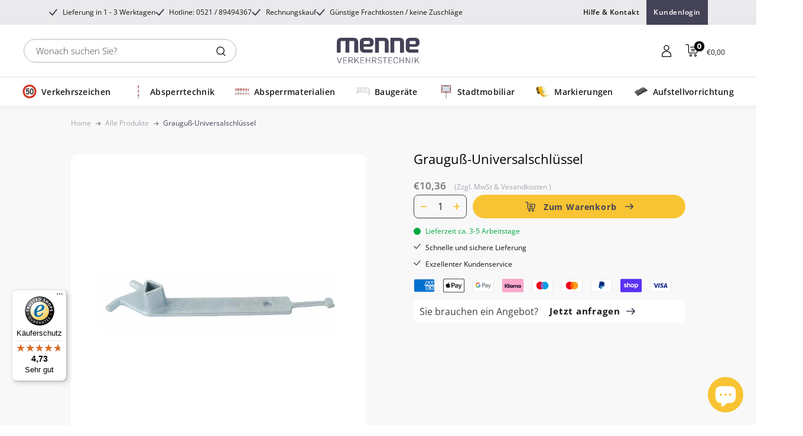

--- FILE ---
content_type: text/html; charset=utf-8
request_url: https://menne-verkehrstechnik.de/products/grauguss-universalschluessel
body_size: 76700
content:
<!doctype html>


<html class="no-js" lang="de">
  <head>

    <meta charset="utf-8">
    <meta name="viewport" content="width=device-width, initial-scale=1.0, height=device-height, minimum-scale=1.0, maximum-scale=1.0">
    <meta name="theme-color" content="#f8c433">
    <meta name="google-site-verification" content="gf_xQSQS1dOmV1hwWB4yNmcCBUL-svafyts2JBTq8Zg" />
    <meta name="referrer" content="strict-origin-when-cross-origin">
    <meta name="ahrefs-site-verification" content="54cc0bfd0726be92c7fbc9009ba5d8c7fe4cc1c58c8fb619d8af557c0100693b">

    
    <title>Grauguß-Universalschlüssel VZ-Nummer kaufen StVO-konform</title><meta name="description" content="Universalschlüssel für Grauguß-Armaturen ✓ robust, vielseitig und langlebig – ideal für Verkehrstechnik und Wartung. Jetzt online bestellen!"><link rel="canonical" href="https://menne-verkehrstechnik.de/products/grauguss-universalschluessel"><link rel="shortcut icon" href="//menne-verkehrstechnik.de/cdn/shop/files/android-chrome-192x192_96x96.png?v=1624534972" type="image/png"><script>
document.addEventListener("DOMContentLoaded", function () {
  let jsonLd = document.querySelector('script[type="application/ld+json"]');

  if (jsonLd) {
    try {
      let productData = JSON.parse(jsonLd.innerText);
      if (!window.viewItemFired) {
        window.viewItemFired = true; // Prevent duplicate firing

        window.dataLayer = window.dataLayer || [];
        dataLayer.push({ ecommerce: null });

        dataLayer.push({
          event: "view_item",
          ecommerce: {
            currency: productData.offers?.priceCurrency || "EUR",
            value: parseFloat(productData.offers?.price) || 0,
            items: [{
              item_id: productData.sku || productData["@id"],
              item_name: productData.name || "unknown",
              price: parseFloat(productData.offers?.price) || 0,
              quantity: 1
            }]
          }
        });
      }
    } catch (error) {
      console.error("JSON-LD Parsing Error:", error);
    }
  }
});
</script>

<script>
document.addEventListener("DOMContentLoaded", function () {
  if (!window.fetchOverride) {
    window.fetchOverride = true; // Prevent multiple overrides

    let originalFetch = window.fetch;
    window.fetch = function (input, init) {
      if (typeof input === "string" && input.includes("/cart/add")) {
        fetch("/cart.js")
          .then(response => response.json())
          .then(cart => {
            if (cart.items.length > 0) {
              let lastItem = cart.items[cart.items.length - 1];

              if (!window.addToCartFired) {
                window.addToCartFired = true; // Prevent duplicate firing

                window.dataLayer = window.dataLayer || [];
                dataLayer.push({ ecommerce: null });

                dataLayer.push({
                  event: "add_to_cart",
                  ecommerce: {
                    currency: cart.currency || "EUR",
                    value: lastItem.final_line_price / 100 || 0,
                    items: [{
                      item_id: lastItem.variant_id,
                      item_name: lastItem.product_title,
                      price: lastItem.final_line_price / 100,
                      quantity: lastItem.quantity
                    }]
                  }
                });

                setTimeout(() => { window.addToCartFired = false; }, 1000); // Reset after 1s
              }
            }
          })
          .catch(error => console.error("Fetch Cart Error:", error));
      }
      return originalFetch.apply(this, arguments);
    };
  }
});
</script>

<script>
document.addEventListener("DOMContentLoaded", function () {
  function trackCheckout() {
    fetch("/cart.js")
      .then(response => response.json())
      .then(cart => {
        if (cart.items.length > 0 && !window.checkoutFired) {
          window.checkoutFired = true; // Prevent duplicate firing

          let cartItems = cart.items.map(item => ({
            item_id: item.variant_id,
            item_name: item.product_title,
            price: item.final_line_price / 100,
            quantity: item.quantity
          }));

          window.dataLayer = window.dataLayer || [];
          dataLayer.push({ ecommerce: null });

          dataLayer.push({
            event: "begin_checkout",
            ecommerce: {
              currency: cart.currency || "EUR",
              value: cart.items.reduce((total, item) => total + item.final_line_price, 0) / 100,
              items: cartItems
            }
          });

          setTimeout(() => { window.checkoutFired = false; }, 2000); // Reset after 2s
        }
      })
      .catch(error => console.error("Checkout Tracking Error:", error));
  }

  document.body.addEventListener("click", function (event) {
    let checkoutButton = event.target.closest("button, a");
    if (checkoutButton && checkoutButton.innerText.trim().toLowerCase() === "kasse") {
      trackCheckout();
    }
  });
});
</script>

<script>
document.addEventListener("DOMContentLoaded", function () {
  if (!window.cartValueFired) {
    window.cartValueFired = true; // Prevent duplicate firing

    fetch("/cart.js")
      .then(response => response.json())
      .then(cart => {
        let cartValue = cart.total_price / 100;
        window.dataLayer = window.dataLayer || [];
        dataLayer.push({
          event: "cart_value_update",
          cart_value: cartValue
        });
      })
      .catch(error => console.error("Cart Value Error:", error));
  }
});
</script>

    
<link rel="preload" as="style" href="//menne-verkehrstechnik.de/cdn/shop/t/31/assets/custom-font.css?v=129285407911701068921767081494">
    <link rel="preload" as="style" href="//menne-verkehrstechnik.de/cdn/shop/t/31/assets/theme.css?v=54542717219934006111764224876">
    <link rel="preload" as="style" href="//menne-verkehrstechnik.de/cdn/shop/t/31/assets/dynamic.css?v=146950862369797385861766745691">
    
    <link rel="preload" as="script" href="//menne-verkehrstechnik.de/cdn/shop/t/31/assets/theme.js?v=156151240727830301231764224876">
    <link rel="preconnect" href="https://cdn.shopify.com">
    <link rel="preconnect" href="https://fonts.shopifycdn.com">
    <link rel="dns-prefetch" href="https://productreviews.shopifycdn.com">
    <link rel="dns-prefetch" href="https://ajax.googleapis.com">
    <link rel="dns-prefetch" href="https://maps.googleapis.com">
    <link rel="dns-prefetch" href="https://maps.gstatic.com">

    <meta property="og:type" content="product">
  <meta property="og:title" content="Grauguß-Universalschlüssel"><meta property="og:image" content="http://menne-verkehrstechnik.de/cdn/shop/files/Grauguss-Universalschluessel.webp?v=1769274040">
    <meta property="og:image:secure_url" content="https://menne-verkehrstechnik.de/cdn/shop/files/Grauguss-Universalschluessel.webp?v=1769274040">
    <meta property="og:image:width" content="2400">
    <meta property="og:image:height" content="601"><meta property="product:price:amount" content="10,36">
  <meta property="product:price:currency" content="EUR"><meta property="og:description" content="Universalschlüssel für Grauguß-Armaturen ✓ robust, vielseitig und langlebig – ideal für Verkehrstechnik und Wartung. Jetzt online bestellen!"><meta property="og:url" content="https://menne-verkehrstechnik.de/products/grauguss-universalschluessel">
<meta property="og:site_name" content="Menne Verkehrstechnik"><meta name="twitter:card" content="summary"><meta name="twitter:title" content="Grauguß-Universalschlüssel">
  <meta name="twitter:description" content="Universalschlüssel für Absperrpfosten mit Dreikantverschluss: Praktisches Werkzeug für Stadtmobiliar und Absperrungen Geeignet für Absperrpfosten mit Dreikantverschluss Unser Universalschlüssel wurde speziell für Absperrpfosten mit Dreikantverschluss entwickelt und ermöglicht das einfache Öffnen und Schließen dieser Pfosten. Damit ist er ein unverzichtbares Werkzeug für die Wartung und Handhabung von Absperrungen in städtischen Umgebungen, Parkanlagen und öffentlichen Bereichen. Praktisches und ergonomisches Design Der Schlüssel ist ergonomisch gestaltet und liegt angenehm in der Hand. Mit einem Gewicht von nur 0,4 kg ist er besonders leicht und dadurch problemlos transportierbar, ohne dabei an Stabilität und Robustheit einzubüßen. Sein praktisches Design erleichtert die tägliche Arbeit und sorgt für eine komfortable Handhabung. Ideal für vielseitige Anwendungen Ob für städtisches Mobiliar, Absperranlagen, Parkplatzsicherungen oder Baustellenabsperrungen – der Universalschlüssel ist ein zuverlässiger Begleiter für Mitarbeiter von Kommunen, Dienstleistern oder Sicherheitsfirmen. Zuverlässige Qualität für den täglichen Einsatz Wir legen großen Wert">
  <meta name="twitter:image" content="https://menne-verkehrstechnik.de/cdn/shop/files/Grauguss-Universalschluessel_600x600_crop_center.webp?v=1769274040">
    <link rel="preload" href="//menne-verkehrstechnik.de/cdn/fonts/open_sans/opensans_n7.a9393be1574ea8606c68f4441806b2711d0d13e4.woff2" as="font" type="font/woff2" crossorigin><link rel="preload" href="//menne-verkehrstechnik.de/cdn/fonts/open_sans/opensans_n4.c32e4d4eca5273f6d4ee95ddf54b5bbb75fc9b61.woff2" as="font" type="font/woff2" crossorigin><style>
  @font-face {
  font-family: "Open Sans";
  font-weight: 700;
  font-style: normal;
  font-display: swap;
  src: url("//menne-verkehrstechnik.de/cdn/fonts/open_sans/opensans_n7.a9393be1574ea8606c68f4441806b2711d0d13e4.woff2") format("woff2"),
       url("//menne-verkehrstechnik.de/cdn/fonts/open_sans/opensans_n7.7b8af34a6ebf52beb1a4c1d8c73ad6910ec2e553.woff") format("woff");
}

  @font-face {
  font-family: "Open Sans";
  font-weight: 400;
  font-style: normal;
  font-display: swap;
  src: url("//menne-verkehrstechnik.de/cdn/fonts/open_sans/opensans_n4.c32e4d4eca5273f6d4ee95ddf54b5bbb75fc9b61.woff2") format("woff2"),
       url("//menne-verkehrstechnik.de/cdn/fonts/open_sans/opensans_n4.5f3406f8d94162b37bfa232b486ac93ee892406d.woff") format("woff");
}

@font-face {
  font-family: "Open Sans";
  font-weight: 600;
  font-style: normal;
  font-display: swap;
  src: url("//menne-verkehrstechnik.de/cdn/fonts/open_sans/opensans_n6.15aeff3c913c3fe570c19cdfeed14ce10d09fb08.woff2") format("woff2"),
       url("//menne-verkehrstechnik.de/cdn/fonts/open_sans/opensans_n6.14bef14c75f8837a87f70ce22013cb146ee3e9f3.woff") format("woff");
}

@font-face {
  font-family: "Open Sans";
  font-weight: 700;
  font-style: italic;
  font-display: swap;
  src: url("//menne-verkehrstechnik.de/cdn/fonts/open_sans/opensans_i7.916ced2e2ce15f7fcd95d196601a15e7b89ee9a4.woff2") format("woff2"),
       url("//menne-verkehrstechnik.de/cdn/fonts/open_sans/opensans_i7.99a9cff8c86ea65461de497ade3d515a98f8b32a.woff") format("woff");
}


  @font-face {
  font-family: "Open Sans";
  font-weight: 700;
  font-style: normal;
  font-display: swap;
  src: url("//menne-verkehrstechnik.de/cdn/fonts/open_sans/opensans_n7.a9393be1574ea8606c68f4441806b2711d0d13e4.woff2") format("woff2"),
       url("//menne-verkehrstechnik.de/cdn/fonts/open_sans/opensans_n7.7b8af34a6ebf52beb1a4c1d8c73ad6910ec2e553.woff") format("woff");
}

  @font-face {
  font-family: "Open Sans";
  font-weight: 400;
  font-style: italic;
  font-display: swap;
  src: url("//menne-verkehrstechnik.de/cdn/fonts/open_sans/opensans_i4.6f1d45f7a46916cc95c694aab32ecbf7509cbf33.woff2") format("woff2"),
       url("//menne-verkehrstechnik.de/cdn/fonts/open_sans/opensans_i4.4efaa52d5a57aa9a57c1556cc2b7465d18839daa.woff") format("woff");
}

  @font-face {
  font-family: "Open Sans";
  font-weight: 700;
  font-style: italic;
  font-display: swap;
  src: url("//menne-verkehrstechnik.de/cdn/fonts/open_sans/opensans_i7.916ced2e2ce15f7fcd95d196601a15e7b89ee9a4.woff2") format("woff2"),
       url("//menne-verkehrstechnik.de/cdn/fonts/open_sans/opensans_i7.99a9cff8c86ea65461de497ade3d515a98f8b32a.woff") format("woff");
}


  :root {
    --default-text-font-size : 15px;
    --base-text-font-size    : 16px;
    --heading-font-family    : "Open Sans", sans-serif;
    --heading-font-weight    : 700;
    --heading-font-style     : normal;
    --text-font-family       : "Open Sans", sans-serif;
    --text-font-weight       : 400;
    --text-font-style        : normal;
    --text-font-bolder-weight: 600;
    --text-link-decoration   : underline;

    --text-color               : #414141;
    --text-color-rgb           : 65, 65, 65;
    --heading-color            : #191919;
    --border-color             : #e1e3e4;
    --border-color-rgb         : 225, 227, 228;
    --form-border-color        : #d4d6d8;
    --accent-color             : #f8c433;
    --accent-color-rgb         : 248, 196, 51;
    --link-color               : #414141;
    --link-color-hover         : #1b1b1b;
    --background               : #ffffff;
    --secondary-background     : #ffffff;
    --secondary-background-rgb : 255, 255, 255;
    --accent-background        : rgba(248, 196, 51, 0.08);

    --input-background: #ffffff;

    --error-color       : #ff0000;
    --error-background  : rgba(255, 0, 0, 0.07);
    --success-color     : #00aa00;
    --success-background: rgba(0, 170, 0, 0.11);

    --primary-button-background      : #f8c433;
    --primary-button-background-rgb  : 248, 196, 51;
    --primary-button-text-color      : #434256;
    --secondary-button-background    : rgba(0,0,0,0);
    --secondary-button-background-rgb: 0, 0, 0;
    --secondary-button-text-color    : #f8c433;

    --header-background      : #ffffff;
    --header-text-color      : #191919;
    --header-light-text-color: #191919;
    --header-border-color    : rgba(25, 25, 25, 0.3);
    --header-accent-color    : #000000;

    --footer-background-color:    #2f2e40;
    --footer-heading-text-color:  #ffffff;
    --footer-body-text-color:     #ffffff;
    --footer-body-text-color-rgb: 255, 255, 255;
    --footer-accent-color:        #f8c433;
    --footer-accent-color-rgb:    248, 196, 51;
    --footer-border:              none;
    
    --flickity-arrow-color: #abb1b4;--product-on-sale-accent           : #ee0000;
    --product-on-sale-accent-rgb       : 238, 0, 0;
    --product-on-sale-color            : #ffffff;
    --product-in-stock-color           : #008a00;
    --product-low-stock-color          : #ee0000;
    --product-sold-out-color           : #8a9297;
    --product-custom-label-1-background: #008a00;
    --product-custom-label-1-color     : #ffffff;
    --product-custom-label-2-background: #00a500;
    --product-custom-label-2-color     : #ffffff;
    --product-review-star-color        : #ffbd00;

    --mobile-container-gutter : 20px;
    --desktop-container-gutter: 40px;

    /* Shopify related variables */
    --payment-terms-background-color: #ffffff;
  }
</style>

<script>
  // IE11 does not have support for CSS variables, so we have to polyfill them
  if (!(((window || {}).CSS || {}).supports && window.CSS.supports('(--a: 0)'))) {
    const script = document.createElement('script');
    script.type = 'text/javascript';
    script.src = 'https://cdn.jsdelivr.net/npm/css-vars-ponyfill@2';
    script.onload = function() {
      cssVars({});
    };

    document.getElementsByTagName('head')[0].appendChild(script);
  }
</script>

    <script>window.performance && window.performance.mark && window.performance.mark('shopify.content_for_header.start');</script><meta name="google-site-verification" content="AC6kBR_Zxa41KHb9_IeShLgMHmZxNOEVXS-p9u83XWI">
<meta id="shopify-digital-wallet" name="shopify-digital-wallet" content="/56196989108/digital_wallets/dialog">
<meta name="shopify-checkout-api-token" content="99e02a751239d60cc43cc3255a199701">
<meta id="in-context-paypal-metadata" data-shop-id="56196989108" data-venmo-supported="false" data-environment="production" data-locale="de_DE" data-paypal-v4="true" data-currency="EUR">
<link rel="alternate" type="application/json+oembed" href="https://menne-verkehrstechnik.de/products/grauguss-universalschluessel.oembed">
<script async="async" src="/checkouts/internal/preloads.js?locale=de-DE"></script>
<link rel="preconnect" href="https://shop.app" crossorigin="anonymous">
<script async="async" src="https://shop.app/checkouts/internal/preloads.js?locale=de-DE&shop_id=56196989108" crossorigin="anonymous"></script>
<script id="apple-pay-shop-capabilities" type="application/json">{"shopId":56196989108,"countryCode":"DE","currencyCode":"EUR","merchantCapabilities":["supports3DS"],"merchantId":"gid:\/\/shopify\/Shop\/56196989108","merchantName":"Menne Verkehrstechnik","requiredBillingContactFields":["postalAddress","email","phone"],"requiredShippingContactFields":["postalAddress","email","phone"],"shippingType":"shipping","supportedNetworks":["visa","maestro","masterCard","amex"],"total":{"type":"pending","label":"Menne Verkehrstechnik","amount":"1.00"},"shopifyPaymentsEnabled":true,"supportsSubscriptions":true}</script>
<script id="shopify-features" type="application/json">{"accessToken":"99e02a751239d60cc43cc3255a199701","betas":["rich-media-storefront-analytics"],"domain":"menne-verkehrstechnik.de","predictiveSearch":true,"shopId":56196989108,"locale":"de"}</script>
<script>var Shopify = Shopify || {};
Shopify.shop = "menne-verkehrstechnik.myshopify.com";
Shopify.locale = "de";
Shopify.currency = {"active":"EUR","rate":"1.0"};
Shopify.country = "DE";
Shopify.theme = {"name":"LIVE-THEME","id":186115424522,"schema_name":"Warehouse","schema_version":"6.2.0","theme_store_id":871,"role":"main"};
Shopify.theme.handle = "null";
Shopify.theme.style = {"id":null,"handle":null};
Shopify.cdnHost = "menne-verkehrstechnik.de/cdn";
Shopify.routes = Shopify.routes || {};
Shopify.routes.root = "/";</script>
<script type="module">!function(o){(o.Shopify=o.Shopify||{}).modules=!0}(window);</script>
<script>!function(o){function n(){var o=[];function n(){o.push(Array.prototype.slice.apply(arguments))}return n.q=o,n}var t=o.Shopify=o.Shopify||{};t.loadFeatures=n(),t.autoloadFeatures=n()}(window);</script>
<script>
  window.ShopifyPay = window.ShopifyPay || {};
  window.ShopifyPay.apiHost = "shop.app\/pay";
  window.ShopifyPay.redirectState = null;
</script>
<script id="shop-js-analytics" type="application/json">{"pageType":"product"}</script>
<script defer="defer" async type="module" src="//menne-verkehrstechnik.de/cdn/shopifycloud/shop-js/modules/v2/client.init-shop-cart-sync_e98Ab_XN.de.esm.js"></script>
<script defer="defer" async type="module" src="//menne-verkehrstechnik.de/cdn/shopifycloud/shop-js/modules/v2/chunk.common_Pcw9EP95.esm.js"></script>
<script defer="defer" async type="module" src="//menne-verkehrstechnik.de/cdn/shopifycloud/shop-js/modules/v2/chunk.modal_CzmY4ZhL.esm.js"></script>
<script type="module">
  await import("//menne-verkehrstechnik.de/cdn/shopifycloud/shop-js/modules/v2/client.init-shop-cart-sync_e98Ab_XN.de.esm.js");
await import("//menne-verkehrstechnik.de/cdn/shopifycloud/shop-js/modules/v2/chunk.common_Pcw9EP95.esm.js");
await import("//menne-verkehrstechnik.de/cdn/shopifycloud/shop-js/modules/v2/chunk.modal_CzmY4ZhL.esm.js");

  window.Shopify.SignInWithShop?.initShopCartSync?.({"fedCMEnabled":true,"windoidEnabled":true});

</script>
<script>
  window.Shopify = window.Shopify || {};
  if (!window.Shopify.featureAssets) window.Shopify.featureAssets = {};
  window.Shopify.featureAssets['shop-js'] = {"shop-cart-sync":["modules/v2/client.shop-cart-sync_DazCVyJ3.de.esm.js","modules/v2/chunk.common_Pcw9EP95.esm.js","modules/v2/chunk.modal_CzmY4ZhL.esm.js"],"init-fed-cm":["modules/v2/client.init-fed-cm_D0AulfmK.de.esm.js","modules/v2/chunk.common_Pcw9EP95.esm.js","modules/v2/chunk.modal_CzmY4ZhL.esm.js"],"shop-cash-offers":["modules/v2/client.shop-cash-offers_BISyWFEA.de.esm.js","modules/v2/chunk.common_Pcw9EP95.esm.js","modules/v2/chunk.modal_CzmY4ZhL.esm.js"],"shop-login-button":["modules/v2/client.shop-login-button_D_c1vx_E.de.esm.js","modules/v2/chunk.common_Pcw9EP95.esm.js","modules/v2/chunk.modal_CzmY4ZhL.esm.js"],"pay-button":["modules/v2/client.pay-button_CHADzJ4g.de.esm.js","modules/v2/chunk.common_Pcw9EP95.esm.js","modules/v2/chunk.modal_CzmY4ZhL.esm.js"],"shop-button":["modules/v2/client.shop-button_CQnD2U3v.de.esm.js","modules/v2/chunk.common_Pcw9EP95.esm.js","modules/v2/chunk.modal_CzmY4ZhL.esm.js"],"avatar":["modules/v2/client.avatar_BTnouDA3.de.esm.js"],"init-windoid":["modules/v2/client.init-windoid_CmA0-hrC.de.esm.js","modules/v2/chunk.common_Pcw9EP95.esm.js","modules/v2/chunk.modal_CzmY4ZhL.esm.js"],"init-shop-for-new-customer-accounts":["modules/v2/client.init-shop-for-new-customer-accounts_BCzC_Mib.de.esm.js","modules/v2/client.shop-login-button_D_c1vx_E.de.esm.js","modules/v2/chunk.common_Pcw9EP95.esm.js","modules/v2/chunk.modal_CzmY4ZhL.esm.js"],"init-shop-email-lookup-coordinator":["modules/v2/client.init-shop-email-lookup-coordinator_DYzOit4u.de.esm.js","modules/v2/chunk.common_Pcw9EP95.esm.js","modules/v2/chunk.modal_CzmY4ZhL.esm.js"],"init-shop-cart-sync":["modules/v2/client.init-shop-cart-sync_e98Ab_XN.de.esm.js","modules/v2/chunk.common_Pcw9EP95.esm.js","modules/v2/chunk.modal_CzmY4ZhL.esm.js"],"shop-toast-manager":["modules/v2/client.shop-toast-manager_Bc-1elH8.de.esm.js","modules/v2/chunk.common_Pcw9EP95.esm.js","modules/v2/chunk.modal_CzmY4ZhL.esm.js"],"init-customer-accounts":["modules/v2/client.init-customer-accounts_CqlRHmZs.de.esm.js","modules/v2/client.shop-login-button_D_c1vx_E.de.esm.js","modules/v2/chunk.common_Pcw9EP95.esm.js","modules/v2/chunk.modal_CzmY4ZhL.esm.js"],"init-customer-accounts-sign-up":["modules/v2/client.init-customer-accounts-sign-up_DZmBw6yB.de.esm.js","modules/v2/client.shop-login-button_D_c1vx_E.de.esm.js","modules/v2/chunk.common_Pcw9EP95.esm.js","modules/v2/chunk.modal_CzmY4ZhL.esm.js"],"shop-follow-button":["modules/v2/client.shop-follow-button_Cx-w7rSq.de.esm.js","modules/v2/chunk.common_Pcw9EP95.esm.js","modules/v2/chunk.modal_CzmY4ZhL.esm.js"],"checkout-modal":["modules/v2/client.checkout-modal_Djjmh8qM.de.esm.js","modules/v2/chunk.common_Pcw9EP95.esm.js","modules/v2/chunk.modal_CzmY4ZhL.esm.js"],"shop-login":["modules/v2/client.shop-login_DMZMgoZf.de.esm.js","modules/v2/chunk.common_Pcw9EP95.esm.js","modules/v2/chunk.modal_CzmY4ZhL.esm.js"],"lead-capture":["modules/v2/client.lead-capture_SqejaEd8.de.esm.js","modules/v2/chunk.common_Pcw9EP95.esm.js","modules/v2/chunk.modal_CzmY4ZhL.esm.js"],"payment-terms":["modules/v2/client.payment-terms_DUeEqFTJ.de.esm.js","modules/v2/chunk.common_Pcw9EP95.esm.js","modules/v2/chunk.modal_CzmY4ZhL.esm.js"]};
</script>
<script>(function() {
  var isLoaded = false;
  function asyncLoad() {
    if (isLoaded) return;
    isLoaded = true;
    var urls = ["https:\/\/purchaseorders.w3apps.co\/js\/purchaseorders.js?shop=menne-verkehrstechnik.myshopify.com","https:\/\/example.com\/my_script.js?shop=menne-verkehrstechnik.myshopify.com","https:\/\/tseish-app.connect.trustedshops.com\/esc.js?apiBaseUrl=aHR0cHM6Ly90c2Vpc2gtYXBwLmNvbm5lY3QudHJ1c3RlZHNob3BzLmNvbQ==\u0026instanceId=bWVubmUtdmVya2VocnN0ZWNobmlrLm15c2hvcGlmeS5jb20=\u0026shop=menne-verkehrstechnik.myshopify.com"];
    for (var i = 0; i < urls.length; i++) {
      var s = document.createElement('script');
      s.type = 'text/javascript';
      s.async = true;
      s.src = urls[i];
      var x = document.getElementsByTagName('script')[0];
      x.parentNode.insertBefore(s, x);
    }
  };
  if(window.attachEvent) {
    window.attachEvent('onload', asyncLoad);
  } else {
    window.addEventListener('load', asyncLoad, false);
  }
})();</script>
<script id="__st">var __st={"a":56196989108,"offset":3600,"reqid":"f6e9361e-cb1e-45fc-b76d-c053ea7f653f-1769304259","pageurl":"menne-verkehrstechnik.de\/products\/grauguss-universalschluessel","u":"52a9d852dc11","p":"product","rtyp":"product","rid":6942398185652};</script>
<script>window.ShopifyPaypalV4VisibilityTracking = true;</script>
<script id="captcha-bootstrap">!function(){'use strict';const t='contact',e='account',n='new_comment',o=[[t,t],['blogs',n],['comments',n],[t,'customer']],c=[[e,'customer_login'],[e,'guest_login'],[e,'recover_customer_password'],[e,'create_customer']],r=t=>t.map((([t,e])=>`form[action*='/${t}']:not([data-nocaptcha='true']) input[name='form_type'][value='${e}']`)).join(','),a=t=>()=>t?[...document.querySelectorAll(t)].map((t=>t.form)):[];function s(){const t=[...o],e=r(t);return a(e)}const i='password',u='form_key',d=['recaptcha-v3-token','g-recaptcha-response','h-captcha-response',i],f=()=>{try{return window.sessionStorage}catch{return}},m='__shopify_v',_=t=>t.elements[u];function p(t,e,n=!1){try{const o=window.sessionStorage,c=JSON.parse(o.getItem(e)),{data:r}=function(t){const{data:e,action:n}=t;return t[m]||n?{data:e,action:n}:{data:t,action:n}}(c);for(const[e,n]of Object.entries(r))t.elements[e]&&(t.elements[e].value=n);n&&o.removeItem(e)}catch(o){console.error('form repopulation failed',{error:o})}}const l='form_type',E='cptcha';function T(t){t.dataset[E]=!0}const w=window,h=w.document,L='Shopify',v='ce_forms',y='captcha';let A=!1;((t,e)=>{const n=(g='f06e6c50-85a8-45c8-87d0-21a2b65856fe',I='https://cdn.shopify.com/shopifycloud/storefront-forms-hcaptcha/ce_storefront_forms_captcha_hcaptcha.v1.5.2.iife.js',D={infoText:'Durch hCaptcha geschützt',privacyText:'Datenschutz',termsText:'Allgemeine Geschäftsbedingungen'},(t,e,n)=>{const o=w[L][v],c=o.bindForm;if(c)return c(t,g,e,D).then(n);var r;o.q.push([[t,g,e,D],n]),r=I,A||(h.body.append(Object.assign(h.createElement('script'),{id:'captcha-provider',async:!0,src:r})),A=!0)});var g,I,D;w[L]=w[L]||{},w[L][v]=w[L][v]||{},w[L][v].q=[],w[L][y]=w[L][y]||{},w[L][y].protect=function(t,e){n(t,void 0,e),T(t)},Object.freeze(w[L][y]),function(t,e,n,w,h,L){const[v,y,A,g]=function(t,e,n){const i=e?o:[],u=t?c:[],d=[...i,...u],f=r(d),m=r(i),_=r(d.filter((([t,e])=>n.includes(e))));return[a(f),a(m),a(_),s()]}(w,h,L),I=t=>{const e=t.target;return e instanceof HTMLFormElement?e:e&&e.form},D=t=>v().includes(t);t.addEventListener('submit',(t=>{const e=I(t);if(!e)return;const n=D(e)&&!e.dataset.hcaptchaBound&&!e.dataset.recaptchaBound,o=_(e),c=g().includes(e)&&(!o||!o.value);(n||c)&&t.preventDefault(),c&&!n&&(function(t){try{if(!f())return;!function(t){const e=f();if(!e)return;const n=_(t);if(!n)return;const o=n.value;o&&e.removeItem(o)}(t);const e=Array.from(Array(32),(()=>Math.random().toString(36)[2])).join('');!function(t,e){_(t)||t.append(Object.assign(document.createElement('input'),{type:'hidden',name:u})),t.elements[u].value=e}(t,e),function(t,e){const n=f();if(!n)return;const o=[...t.querySelectorAll(`input[type='${i}']`)].map((({name:t})=>t)),c=[...d,...o],r={};for(const[a,s]of new FormData(t).entries())c.includes(a)||(r[a]=s);n.setItem(e,JSON.stringify({[m]:1,action:t.action,data:r}))}(t,e)}catch(e){console.error('failed to persist form',e)}}(e),e.submit())}));const S=(t,e)=>{t&&!t.dataset[E]&&(n(t,e.some((e=>e===t))),T(t))};for(const o of['focusin','change'])t.addEventListener(o,(t=>{const e=I(t);D(e)&&S(e,y())}));const B=e.get('form_key'),M=e.get(l),P=B&&M;t.addEventListener('DOMContentLoaded',(()=>{const t=y();if(P)for(const e of t)e.elements[l].value===M&&p(e,B);[...new Set([...A(),...v().filter((t=>'true'===t.dataset.shopifyCaptcha))])].forEach((e=>S(e,t)))}))}(h,new URLSearchParams(w.location.search),n,t,e,['guest_login'])})(!0,!0)}();</script>
<script integrity="sha256-4kQ18oKyAcykRKYeNunJcIwy7WH5gtpwJnB7kiuLZ1E=" data-source-attribution="shopify.loadfeatures" defer="defer" src="//menne-verkehrstechnik.de/cdn/shopifycloud/storefront/assets/storefront/load_feature-a0a9edcb.js" crossorigin="anonymous"></script>
<script crossorigin="anonymous" defer="defer" src="//menne-verkehrstechnik.de/cdn/shopifycloud/storefront/assets/shopify_pay/storefront-65b4c6d7.js?v=20250812"></script>
<script data-source-attribution="shopify.dynamic_checkout.dynamic.init">var Shopify=Shopify||{};Shopify.PaymentButton=Shopify.PaymentButton||{isStorefrontPortableWallets:!0,init:function(){window.Shopify.PaymentButton.init=function(){};var t=document.createElement("script");t.src="https://menne-verkehrstechnik.de/cdn/shopifycloud/portable-wallets/latest/portable-wallets.de.js",t.type="module",document.head.appendChild(t)}};
</script>
<script data-source-attribution="shopify.dynamic_checkout.buyer_consent">
  function portableWalletsHideBuyerConsent(e){var t=document.getElementById("shopify-buyer-consent"),n=document.getElementById("shopify-subscription-policy-button");t&&n&&(t.classList.add("hidden"),t.setAttribute("aria-hidden","true"),n.removeEventListener("click",e))}function portableWalletsShowBuyerConsent(e){var t=document.getElementById("shopify-buyer-consent"),n=document.getElementById("shopify-subscription-policy-button");t&&n&&(t.classList.remove("hidden"),t.removeAttribute("aria-hidden"),n.addEventListener("click",e))}window.Shopify?.PaymentButton&&(window.Shopify.PaymentButton.hideBuyerConsent=portableWalletsHideBuyerConsent,window.Shopify.PaymentButton.showBuyerConsent=portableWalletsShowBuyerConsent);
</script>
<script data-source-attribution="shopify.dynamic_checkout.cart.bootstrap">document.addEventListener("DOMContentLoaded",(function(){function t(){return document.querySelector("shopify-accelerated-checkout-cart, shopify-accelerated-checkout")}if(t())Shopify.PaymentButton.init();else{new MutationObserver((function(e,n){t()&&(Shopify.PaymentButton.init(),n.disconnect())})).observe(document.body,{childList:!0,subtree:!0})}}));
</script>
<link id="shopify-accelerated-checkout-styles" rel="stylesheet" media="screen" href="https://menne-verkehrstechnik.de/cdn/shopifycloud/portable-wallets/latest/accelerated-checkout-backwards-compat.css" crossorigin="anonymous">
<style id="shopify-accelerated-checkout-cart">
        #shopify-buyer-consent {
  margin-top: 1em;
  display: inline-block;
  width: 100%;
}

#shopify-buyer-consent.hidden {
  display: none;
}

#shopify-subscription-policy-button {
  background: none;
  border: none;
  padding: 0;
  text-decoration: underline;
  font-size: inherit;
  cursor: pointer;
}

#shopify-subscription-policy-button::before {
  box-shadow: none;
}

      </style>

<script>window.performance && window.performance.mark && window.performance.mark('shopify.content_for_header.end');</script>
    

    <link rel="stylesheet" href="https://unpkg.com/flickity@2/dist/flickity.min.css">
    <link rel="stylesheet" href="//menne-verkehrstechnik.de/cdn/shop/t/31/assets/custom-font.css?v=129285407911701068921767081494">
    <link rel="stylesheet" href="//menne-verkehrstechnik.de/cdn/shop/t/31/assets/theme.css?v=54542717219934006111764224876">
    <link rel="stylesheet" href="//menne-verkehrstechnik.de/cdn/shop/t/31/assets/dynamic.css?v=146950862369797385861766745691">
    <link rel="stylesheet" href="//menne-verkehrstechnik.de/cdn/shop/t/31/assets/custom-dynamic.css?v=149795550575366079881764224876">
    <link rel="stylesheet" href="//menne-verkehrstechnik.de/cdn/shop/t/31/assets/style.css?v=90810835234205782301764224876">
    <link rel="stylesheet" href="//menne-verkehrstechnik.de/cdn/shop/t/31/assets/min-cart.css?v=140627224819542679431764224876">
    <script type="application/ld+json">
    {
      "@context": "https://schema.org",
      "@type": "BreadcrumbList",
      "itemListElement": [
        {
          "@type": "ListItem",
          "position": 1,
          "name": "Home",
          "item": "https://menne-verkehrstechnik.de"
        }]
    }
  </script>

    <script>
      // This allows to expose several variables to the global scope, to be used in scripts
      window.theme = {
        pageType: "product",
        cartCount: 0,
        moneyFormat: "€{{amount_with_comma_separator}}",
        moneyWithCurrencyFormat: "€{{amount_with_comma_separator}} EUR",
        currencyCodeEnabled: false,
        showDiscount: true,
        discountMode: "saving",
        cartType: "drawer"
      };

      window.routes = {
        rootUrl: "\/",
        rootUrlWithoutSlash: '',
        cartUrl: "\/cart",
        cartAddUrl: "\/cart\/add",
        cartChangeUrl: "\/cart\/change",
        searchUrl: "\/search",
        productRecommendationsUrl: "\/recommendations\/products"
      };

      window.languages = {
        productRegularPrice: "Normalpreis",
        productSalePrice: "Sonderpreis",
        collectionOnSaleLabel: "Einsparung {{savings}}",
        productFormUnavailable: "Nicht verfübar",
        productFormAddToCart: "Zum Warenkorb",
        productFormPreOrder: "Vorbestellung",
        productFormSoldOut: "Ausverkauft",
        productAdded: "Produkt wurde in Deinen Warenkorb gelegt",
        productAddedShort: "Hinzugefügt!",
        shippingEstimatorNoResults: "Es konten für Deine Adresse keine Versandkosten ermittelt werden.",
        shippingEstimatorOneResult: "Es gibt eine Versandmethode für Deine Adresse:",
        shippingEstimatorMultipleResults: "Es bibt {{count}} Versandmethoden für Deine Adresse:",
        shippingEstimatorErrors: "Es gibt Fehler:"
      };

      document.documentElement.className = document.documentElement.className.replace('no-js', 'js');
    </script><script src="//menne-verkehrstechnik.de/cdn/shop/t/31/assets/jquery-min.js?v=183079375890424050551764224876"></script>
    <script src="https://unpkg.com/flickity@2/dist/flickity.pkgd.min.js"></script>
    <script src="//menne-verkehrstechnik.de/cdn/shop/t/31/assets/theme.js?v=156151240727830301231764224876" defer></script>
    <script src="//menne-verkehrstechnik.de/cdn/shop/t/31/assets/custom.js?v=169744760097861208351764224876" defer></script>
    <script src="//menne-verkehrstechnik.de/cdn/shop/t/31/assets/dynamic.js?v=178227667299144809301764224876" defer="defer"></script>
   

    <script src="https://kit.fontawesome.com/9bbd0c5e11.js" crossorigin="anonymous" defer></script><script>
        (function () {
          window.onpageshow = function() {
            // We force re-freshing the cart content onpageshow, as most browsers will serve a cache copy when hitting the
            // back button, which cause staled data
            document.documentElement.dispatchEvent(new CustomEvent('cart:refresh', {
              bubbles: true,
              detail: {scrollToTop: false}
            }));
          };
        })();
      </script><script>
    (function (c, s, q, u, a, r, e) {
        c.hj=c.hj||function(){(c.hj.q=c.hj.q||[]).push(arguments)};
        c._hjSettings = { hjid: a };
        r = s.getElementsByTagName('head')[0];
        e = s.createElement('script');
        e.async = true;
        e.src = q + c._hjSettings.hjid + u;
        r.appendChild(e);
    })(window, document, 'https://static.hj.contentsquare.net/c/csq-', '.js', 5350407);
</script>


    
  <!-- BEGIN app block: shopify://apps/pandectes-gdpr/blocks/banner/58c0baa2-6cc1-480c-9ea6-38d6d559556a -->
  
    
      <!-- TCF is active, scripts are loaded above -->
      
        <script>
          if (!window.PandectesRulesSettings) {
            window.PandectesRulesSettings = {"store":{"id":56196989108,"adminMode":false,"headless":false,"storefrontRootDomain":"","checkoutRootDomain":"","storefrontAccessToken":""},"banner":{"revokableTrigger":false,"cookiesBlockedByDefault":"7","hybridStrict":false,"isActive":true},"geolocation":{"auOnly":false,"brOnly":false,"caOnly":false,"chOnly":false,"euOnly":false,"jpOnly":false,"nzOnly":false,"quOnly":false,"thOnly":false,"zaOnly":false,"canadaOnly":false,"canadaLaw25":false,"canadaPipeda":false,"globalVisibility":true},"blocker":{"isActive":false,"googleConsentMode":{"isActive":true,"id":"","analyticsId":"G-EWGTQ88PN5, GT-57VM2DD","onlyGtm":false,"adwordsId":"AW-319290773","adStorageCategory":4,"analyticsStorageCategory":2,"functionalityStorageCategory":1,"personalizationStorageCategory":1,"securityStorageCategory":0,"customEvent":false,"redactData":false,"urlPassthrough":false,"dataLayerProperty":"dataLayer","waitForUpdate":500,"useNativeChannel":true,"debugMode":false},"facebookPixel":{"isActive":false,"id":"","ldu":false},"microsoft":{"isActive":false,"uetTags":""},"clarity":{"isActive":false,"id":""},"rakuten":{"isActive":false,"cmp":false,"ccpa":false},"gpcIsActive":true,"klaviyoIsActive":true,"defaultBlocked":7,"patterns":{"whiteList":[],"blackList":{"1":[],"2":[],"4":[],"8":[]},"iframesWhiteList":[],"iframesBlackList":{"1":[],"2":[],"4":[],"8":[]},"beaconsWhiteList":[],"beaconsBlackList":{"1":[],"2":[],"4":[],"8":[]}}}};
            const rulesScript = document.createElement('script');
            window.PandectesRulesSettings.auto = true;
            rulesScript.src = "https://cdn.shopify.com/extensions/019bed03-b206-7ab3-9c8b-20b884e5903f/gdpr-243/assets/pandectes-rules.js";
            const firstChild = document.head.firstChild;
            document.head.insertBefore(rulesScript, firstChild);
          }
        </script>
      
      <script>
        
          window.PandectesSettings = {"store":{"id":56196989108,"plan":"plus","theme":"LIVE-THEME","primaryLocale":"de","adminMode":false,"headless":false,"storefrontRootDomain":"","checkoutRootDomain":"","storefrontAccessToken":""},"tsPublished":1766745843,"declaration":{"declDays":"","declName":"","declPath":"","declType":"","isActive":false,"showType":true,"declHours":"","declWeeks":"","declYears":"","declDomain":"","declMonths":"","declMinutes":"","declPurpose":"","declSeconds":"","declSession":"","showPurpose":false,"declProvider":"","showProvider":true,"declIntroText":"","declRetention":"","declFirstParty":"","declThirdParty":"","showDateGenerated":true},"language":{"unpublished":[],"languageMode":"Single","fallbackLanguage":"de","languageDetection":"locale","languagesSupported":[]},"texts":{"managed":{"headerText":{"de":"Wir respektieren deine Privatsphäre"},"consentText":{"de":"Wir verwenden notwendige Cookies, um den Betrieb unseres Shops zu gewährleisten, sowie optionale Analyse- und Marketing-Cookies, um Ihr Nutzungserlebnis zu verbessern. Mit Ihrer Einwilligung können personenbezogene Daten verwendet werden, um personalisierte Werbung anzuzeigen. Sie können Ihre Einwilligung jederzeit in den Cookie-Einstellungen widerrufen.\n"},"linkText":{"de":"Datenschutz"},"imprintText":{"de":"Impressum"},"googleLinkText":{"de":"Google"},"allowButtonText":{"de":"Annehmen"},"denyButtonText":{"de":"Ablehnen"},"dismissButtonText":{"de":"Okay"},"leaveSiteButtonText":{"de":"Diese Seite verlassen"},"preferencesButtonText":{"de":"Einstellungen"},"cookiePolicyText":{"de":"Cookie-Richtlinie"},"preferencesPopupTitleText":{"de":"Einwilligungseinstellungen verwalten"},"preferencesPopupIntroText":{"de":"Wir verwenden Cookies, um die Funktionalität der Website zu optimieren, die Leistung zu analysieren und Ihnen ein personalisiertes Erlebnis zu bieten. Einige Cookies sind für den ordnungsgemäßen Betrieb der Website unerlässlich. Diese Cookies können nicht deaktiviert werden. In diesem Fenster können Sie Ihre Präferenzen für Cookies verwalten."},"preferencesPopupSaveButtonText":{"de":"Auswahl speichern"},"preferencesPopupCloseButtonText":{"de":"Schließen"},"preferencesPopupAcceptAllButtonText":{"de":"Alles Akzeptieren"},"preferencesPopupRejectAllButtonText":{"de":"Alles ablehnen"},"cookiesDetailsText":{"de":"Cookie-Details"},"preferencesPopupAlwaysAllowedText":{"de":"Immer erlaubt"},"accessSectionParagraphText":{"de":"Sie haben das Recht, jederzeit auf Ihre Daten zuzugreifen."},"accessSectionTitleText":{"de":"Datenübertragbarkeit"},"accessSectionAccountInfoActionText":{"de":"persönliche Daten"},"accessSectionDownloadReportActionText":{"de":"Alle Daten anfordern"},"accessSectionGDPRRequestsActionText":{"de":"Anfragen betroffener Personen"},"accessSectionOrdersRecordsActionText":{"de":"Aufträge"},"rectificationSectionParagraphText":{"de":"Sie haben das Recht, die Aktualisierung Ihrer Daten zu verlangen, wann immer Sie dies für angemessen halten."},"rectificationSectionTitleText":{"de":"Datenberichtigung"},"rectificationCommentPlaceholder":{"de":"Beschreiben Sie, was Sie aktualisieren möchten"},"rectificationCommentValidationError":{"de":"Kommentar ist erforderlich"},"rectificationSectionEditAccountActionText":{"de":"Aktualisierung anfordern"},"erasureSectionTitleText":{"de":"Recht auf Löschung"},"erasureSectionParagraphText":{"de":"Sie haben das Recht, die Löschung aller Ihrer Daten zu verlangen. Danach können Sie nicht mehr auf Ihr Konto zugreifen."},"erasureSectionRequestDeletionActionText":{"de":"Löschung personenbezogener Daten anfordern"},"consentDate":{"de":"Zustimmungsdatum"},"consentId":{"de":"Einwilligungs-ID"},"consentSectionChangeConsentActionText":{"de":"Einwilligungspräferenz ändern"},"consentSectionConsentedText":{"de":"Sie haben der Cookie-Richtlinie dieser Website zugestimmt am"},"consentSectionNoConsentText":{"de":"Sie haben der Cookie-Richtlinie dieser Website nicht zugestimmt."},"consentSectionTitleText":{"de":"Ihre Cookie-Einwilligung"},"consentStatus":{"de":"Einwilligungspräferenz"},"confirmationFailureMessage":{"de":"Ihre Anfrage wurde nicht bestätigt. Bitte versuchen Sie es erneut und wenn das Problem weiterhin besteht, wenden Sie sich an den Ladenbesitzer, um Hilfe zu erhalten"},"confirmationFailureTitle":{"de":"Ein Problem ist aufgetreten"},"confirmationSuccessMessage":{"de":"Wir werden uns in Kürze zu Ihrem Anliegen bei Ihnen melden."},"confirmationSuccessTitle":{"de":"Ihre Anfrage wurde bestätigt"},"guestsSupportEmailFailureMessage":{"de":"Ihre Anfrage wurde nicht übermittelt. Bitte versuchen Sie es erneut und wenn das Problem weiterhin besteht, wenden Sie sich an den Shop-Inhaber, um Hilfe zu erhalten."},"guestsSupportEmailFailureTitle":{"de":"Ein Problem ist aufgetreten"},"guestsSupportEmailPlaceholder":{"de":"E-Mail-Addresse"},"guestsSupportEmailSuccessMessage":{"de":"Wenn Sie als Kunde dieses Shops registriert sind, erhalten Sie in Kürze eine E-Mail mit Anweisungen zum weiteren Vorgehen."},"guestsSupportEmailSuccessTitle":{"de":"Vielen Dank für die Anfrage"},"guestsSupportEmailValidationError":{"de":"Email ist ungültig"},"guestsSupportInfoText":{"de":"Bitte loggen Sie sich mit Ihrem Kundenkonto ein, um fortzufahren."},"submitButton":{"de":"einreichen"},"submittingButton":{"de":"Senden..."},"cancelButton":{"de":"Abbrechen"},"declIntroText":{"de":"Wir verwenden Cookies, um die Funktionalität der Website zu optimieren, die Leistung zu analysieren und Ihnen ein personalisiertes Erlebnis zu bieten. Einige Cookies sind für den ordnungsgemäßen Betrieb der Website unerlässlich. Diese Cookies können nicht deaktiviert werden. In diesem Fenster können Sie Ihre Präferenzen für Cookies verwalten."},"declName":{"de":"Name"},"declPurpose":{"de":"Zweck"},"declType":{"de":"Typ"},"declRetention":{"de":"Speicherdauer"},"declProvider":{"de":"Anbieter"},"declFirstParty":{"de":"Erstanbieter"},"declThirdParty":{"de":"Drittanbieter"},"declSeconds":{"de":"Sekunden"},"declMinutes":{"de":"Minuten"},"declHours":{"de":"Std."},"declDays":{"de":"Tage"},"declWeeks":{"de":"Woche(n)"},"declMonths":{"de":"Monate"},"declYears":{"de":"Jahre"},"declSession":{"de":"Sitzung"},"declDomain":{"de":"Domain"},"declPath":{"de":"Weg"}},"categories":{"strictlyNecessaryCookiesTitleText":{"de":"Unbedingt erforderlich"},"strictlyNecessaryCookiesDescriptionText":{"de":"Diese Cookies sind unerlässlich, damit Sie sich auf der Website bewegen und ihre Funktionen nutzen können, z. B. den Zugriff auf sichere Bereiche der Website. Ohne diese Cookies kann die Website nicht richtig funktionieren."},"functionalityCookiesTitleText":{"de":"Funktionale Cookies"},"functionalityCookiesDescriptionText":{"de":"Diese Cookies ermöglichen es der Website, verbesserte Funktionalität und Personalisierung bereitzustellen. Sie können von uns oder von Drittanbietern gesetzt werden, deren Dienste wir auf unseren Seiten hinzugefügt haben. Wenn Sie diese Cookies nicht zulassen, funktionieren einige oder alle dieser Dienste möglicherweise nicht richtig."},"performanceCookiesTitleText":{"de":"Performance-Cookies"},"performanceCookiesDescriptionText":{"de":"Diese Cookies ermöglichen es uns, die Leistung unserer Website zu überwachen und zu verbessern. Sie ermöglichen es uns beispielsweise, Besuche zu zählen, Verkehrsquellen zu identifizieren und zu sehen, welche Teile der Website am beliebtesten sind."},"targetingCookiesTitleText":{"de":"Targeting-Cookies"},"targetingCookiesDescriptionText":{"de":"Diese Cookies können von unseren Werbepartnern über unsere Website gesetzt werden. Sie können von diesen Unternehmen verwendet werden, um ein Profil Ihrer Interessen zu erstellen und Ihnen relevante Werbung auf anderen Websites anzuzeigen. Sie speichern keine direkten personenbezogenen Daten, sondern basieren auf der eindeutigen Identifizierung Ihres Browsers und Ihres Internetgeräts. Wenn Sie diese Cookies nicht zulassen, erleben Sie weniger zielgerichtete Werbung."},"unclassifiedCookiesTitleText":{"de":"Unklassifizierte Cookies"},"unclassifiedCookiesDescriptionText":{"de":"Unklassifizierte Cookies sind Cookies, die wir gerade zusammen mit den Anbietern einzelner Cookies klassifizieren."}},"auto":{}},"library":{"previewMode":false,"fadeInTimeout":0,"defaultBlocked":7,"showLink":true,"showImprintLink":true,"showGoogleLink":true,"enabled":true,"cookie":{"expiryDays":365,"secure":true,"domain":""},"dismissOnScroll":false,"dismissOnWindowClick":false,"dismissOnTimeout":false,"palette":{"popup":{"background":"#FFFFFF","backgroundForCalculations":{"a":1,"b":255,"g":255,"r":255},"text":"#434256"},"button":{"background":"#F8C433","backgroundForCalculations":{"a":1,"b":51,"g":196,"r":248},"text":"#434256","textForCalculation":{"a":1,"b":86,"g":66,"r":67},"border":"transparent"}},"content":{"href":"/policies/privacy-policy","imprintHref":"/policies/legal-notice","close":"&#10005;","target":"","logo":""},"window":"<div role=\"dialog\" aria-label=\"{{header}}\" aria-describedby=\"cookieconsent:desc\" id=\"pandectes-banner\" class=\"cc-window-wrapper cc-overlay-wrapper\"><div class=\"pd-cookie-banner-window cc-window {{classes}}\">{{children}}</div></div>","compliance":{"custom":"<div class=\"cc-compliance cc-highlight\">{{preferences}}{{deny}}{{allow}}</div>"},"type":"custom","layouts":{"basic":"{{messagelink}}{{compliance}}"},"position":"overlay","theme":"classic","revokable":true,"animateRevokable":false,"revokableReset":false,"revokableLogoUrl":"https://menne-verkehrstechnik.myshopify.com/cdn/shop/files/pandectes-reopen-logo.png","revokablePlacement":"bottom-left","revokableMarginHorizontal":15,"revokableMarginVertical":15,"static":false,"autoAttach":true,"hasTransition":true,"blacklistPage":[""],"elements":{"close":"<button aria-label=\"\" type=\"button\" class=\"cc-close\">{{close}}</button>","dismiss":"<button type=\"button\" class=\"cc-btn cc-btn-decision cc-dismiss\">{{dismiss}}</button>","allow":"<button type=\"button\" class=\"cc-btn cc-btn-decision cc-allow\">{{allow}}</button>","deny":"<button type=\"button\" class=\"cc-btn cc-btn-decision cc-deny\">{{deny}}</button>","preferences":"<button type=\"button\" class=\"cc-btn cc-settings\" aria-controls=\"pd-cp-preferences\" onclick=\"Pandectes.fn.openPreferences()\">{{preferences}}</button>"}},"geolocation":{"auOnly":false,"brOnly":false,"caOnly":false,"chOnly":false,"euOnly":false,"jpOnly":false,"nzOnly":false,"quOnly":false,"thOnly":false,"zaOnly":false,"canadaOnly":false,"canadaLaw25":false,"canadaPipeda":false,"globalVisibility":true},"dsr":{"guestsSupport":true,"accessSectionDownloadReportAuto":false},"banner":{"resetTs":1765202640,"extraCss":"        .cc-banner-logo {max-width: 40em!important;}    @media(min-width: 768px) {.cc-window.cc-floating{max-width: 40em!important;width: 40em!important;}}    .cc-message, .pd-cookie-banner-window .cc-header, .cc-logo {text-align: center}    .cc-window-wrapper{z-index: 2147483647;-webkit-transition: opacity 1s ease;  transition: opacity 1s ease;}    .cc-window{z-index: 2147483647;font-family: inherit;}    .pd-cookie-banner-window .cc-header{font-family: inherit;}    .pd-cp-ui{font-family: inherit; background-color: #FFFFFF;color:#434256;}    button.pd-cp-btn, a.pd-cp-btn{background-color:#F8C433;color:#434256!important;}    input + .pd-cp-preferences-slider{background-color: rgba(67, 66, 86, 0.3)}    .pd-cp-scrolling-section::-webkit-scrollbar{background-color: rgba(67, 66, 86, 0.3)}    input:checked + .pd-cp-preferences-slider{background-color: rgba(67, 66, 86, 1)}    .pd-cp-scrolling-section::-webkit-scrollbar-thumb {background-color: rgba(67, 66, 86, 1)}    .pd-cp-ui-close{color:#434256;}    .pd-cp-preferences-slider:before{background-color: #FFFFFF}    .pd-cp-title:before {border-color: #434256!important}    .pd-cp-preferences-slider{background-color:#434256}    .pd-cp-toggle{color:#434256!important}    @media(max-width:699px) {.pd-cp-ui-close-top svg {fill: #434256}}    .pd-cp-toggle:hover,.pd-cp-toggle:visited,.pd-cp-toggle:active{color:#434256!important}    .pd-cookie-banner-window {box-shadow: 0 0 18px rgb(0 0 0 / 20%);}  .cc-btn.cc-settings {    border: none !important;    font-weight: normal !important;}.cc-revoke  {  border-radius: 50% !important;  background-color: #f8c433 !important; }.cc-revoke .pd-floating-icon__open img {  filter: brightness(0) invert(1) !important; }","customJavascript":{"useButtons":true},"showPoweredBy":false,"logoHeight":40,"revokableTrigger":false,"hybridStrict":false,"cookiesBlockedByDefault":"7","isActive":true,"implicitSavePreferences":false,"cookieIcon":false,"blockBots":false,"showCookiesDetails":true,"hasTransition":true,"blockingPage":false,"showOnlyLandingPage":false,"leaveSiteUrl":"https://pandectes.io","linkRespectStoreLang":false},"cookies":{"0":[{"name":"_ab","type":"http","domain":"menne-verkehrstechnik.de","path":"/","provider":"Shopify","firstParty":true,"retention":"1 year(s)","session":false,"expires":1,"unit":"declYears","purpose":{"de":"Wird in Verbindung mit dem Zugriff auf Admin verwendet."}},{"name":"master_device_id","type":"http","domain":"menne-verkehrstechnik.de","path":"/","provider":"Shopify","firstParty":true,"retention":"1 year(s)","session":false,"expires":1,"unit":"declYears","purpose":{"de":"Wird in Verbindung mit dem Händler-Login verwendet."}},{"name":"storefront_digest","type":"http","domain":"menne-verkehrstechnik.de","path":"/","provider":"Shopify","firstParty":true,"retention":"1 year(s)","session":false,"expires":1,"unit":"declYears","purpose":{"de":"Wird im Zusammenhang mit dem Kundenlogin verwendet."}},{"name":"_tracking_consent","type":"http","domain":"menne-verkehrstechnik.de","path":"/","provider":"Shopify","firstParty":true,"retention":"1 year(s)","session":false,"expires":1,"unit":"declYears","purpose":{"de":"Tracking-Einstellungen."}},{"name":"localization","type":"http","domain":"menne-verkehrstechnik.de","path":"/","provider":"Shopify","firstParty":true,"retention":"1 year(s)","session":false,"expires":1,"unit":"declYears","purpose":{"de":"Lokalisierung von Shopify-Shops"}},{"name":"cart_currency","type":"http","domain":"menne-verkehrstechnik.de","path":"/","provider":"Shopify","firstParty":true,"retention":"2 week(s)","session":false,"expires":2,"unit":"declWeeks","purpose":{"de":"Das Cookie ist für die sichere Checkout- und Zahlungsfunktion auf der Website erforderlich. Diese Funktion wird von shopify.com bereitgestellt."}},{"name":"_shopify_country","type":"http","domain":"menne-verkehrstechnik.de","path":"/","provider":"Shopify","firstParty":true,"retention":"30 minute(s)","session":false,"expires":30,"unit":"declMinutes","purpose":{"de":"Wird im Zusammenhang mit der Kasse verwendet."}},{"name":"cart","type":"http","domain":"menne-verkehrstechnik.de","path":"/","provider":"Shopify","firstParty":true,"retention":"2 week(s)","session":false,"expires":2,"unit":"declWeeks","purpose":{"de":"Notwendig für die Warenkorbfunktion auf der Website."}},{"name":"shopify_pay_redirect","type":"http","domain":"menne-verkehrstechnik.de","path":"/","provider":"Shopify","firstParty":true,"retention":"1 year(s)","session":false,"expires":1,"unit":"declYears","purpose":{"de":"Das Cookie ist für die sichere Checkout- und Zahlungsfunktion auf der Website erforderlich. Diese Funktion wird von shopify.com bereitgestellt."}},{"name":"shopify_pay","type":"http","domain":"menne-verkehrstechnik.de","path":"/","provider":"Shopify","firstParty":true,"retention":"1 year(s)","session":false,"expires":1,"unit":"declYears","purpose":{"de":"Wird im Zusammenhang mit der Kasse verwendet."}},{"name":"keep_alive","type":"http","domain":"menne-verkehrstechnik.de","path":"/","provider":"Shopify","firstParty":true,"retention":"Session","session":true,"expires":1,"unit":"declYears","purpose":{"de":"Wird im Zusammenhang mit der Käuferlokalisierung verwendet."}},{"name":"_abv","type":"http","domain":"menne-verkehrstechnik.de","path":"/","provider":"Shopify","firstParty":true,"retention":"1 year(s)","session":false,"expires":1,"unit":"declYears","purpose":{"de":"Behalten Sie den reduzierten Zustand der Admin-Leiste bei."}},{"name":"_identity_session","type":"http","domain":"menne-verkehrstechnik.de","path":"/","provider":"Shopify","firstParty":true,"retention":"2 year(s)","session":false,"expires":2,"unit":"declYears","purpose":{"de":"Enthält die Identitätssitzungskennung des Benutzers."}},{"name":"_master_udr","type":"http","domain":"menne-verkehrstechnik.de","path":"/","provider":"Shopify","firstParty":true,"retention":"Session","session":true,"expires":1,"unit":"declSeconds","purpose":{"de":"Permanente Gerätekennung."}},{"name":"_shopify_essential","type":"http","domain":"menne-verkehrstechnik.de","path":"/","provider":"Shopify","firstParty":true,"retention":"1 year(s)","session":false,"expires":1,"unit":"declYears","purpose":{"de":"Wird auf der Kontenseite verwendet."}},{"name":"user_cross_site","type":"http","domain":"menne-verkehrstechnik.de","path":"/","provider":"Shopify","firstParty":true,"retention":"1 year(s)","session":false,"expires":1,"unit":"declYears","purpose":{"de":"Wird im Zusammenhang mit der Shop-Anmeldung verwendet."}},{"name":"user","type":"http","domain":"menne-verkehrstechnik.de","path":"/","provider":"Shopify","firstParty":true,"retention":"1 year(s)","session":false,"expires":1,"unit":"declYears","purpose":{"de":"Wird im Zusammenhang mit der Shop-Anmeldung verwendet."}},{"name":"_shopify_test","type":"http","domain":"menne-verkehrstechnik.de","path":"/","provider":"Shopify","firstParty":true,"retention":"Session","session":true,"expires":1,"unit":"declYears","purpose":{"de":"A test cookie used by Shopify to verify the store's setup."}},{"name":"discount_code","type":"http","domain":"menne-verkehrstechnik.de","path":"/","provider":"Shopify","firstParty":true,"retention":"Session","session":true,"expires":1,"unit":"declDays","purpose":{"de":"Stores a discount code (received from an online store visit with a URL parameter) in order to the next checkout."}},{"name":"_shopify_test","type":"http","domain":"de","path":"/","provider":"Shopify","firstParty":false,"retention":"Session","session":true,"expires":1,"unit":"declYears","purpose":{"de":"A test cookie used by Shopify to verify the store's setup."}},{"name":"shop_pay_accelerated","type":"http","domain":"menne-verkehrstechnik.de","path":"/","provider":"Shopify","firstParty":true,"retention":"1 year(s)","session":false,"expires":1,"unit":"declYears","purpose":{"de":"Indicates if a buyer is eligible for Shop Pay accelerated checkout."}},{"name":"order","type":"http","domain":"menne-verkehrstechnik.de","path":"/","provider":"Shopify","firstParty":true,"retention":"3 week(s)","session":false,"expires":3,"unit":"declWeeks","purpose":{"de":"Used to allow access to the data of the order details page of the buyer."}},{"name":"login_with_shop_finalize","type":"http","domain":"menne-verkehrstechnik.de","path":"/","provider":"Shopify","firstParty":true,"retention":"5 minute(s)","session":false,"expires":5,"unit":"declMinutes","purpose":{"de":"Used to facilitate login with Shop."}},{"name":"identity-state","type":"http","domain":"menne-verkehrstechnik.de","path":"/","provider":"Shopify","firstParty":true,"retention":"1 day(s)","session":false,"expires":1,"unit":"declDays","purpose":{"de":"Stores state before redirecting customers to identity authentication.\t"}},{"name":"auth_state_*","type":"http","domain":"menne-verkehrstechnik.de","path":"/","provider":"Shopify","firstParty":true,"retention":"25 minute(s)","session":false,"expires":25,"unit":"declMinutes","purpose":{"de":""}},{"name":"_merchant_essential","type":"http","domain":"menne-verkehrstechnik.de","path":"/","provider":"Shopify","firstParty":true,"retention":"1 year(s)","session":false,"expires":1,"unit":"declYears","purpose":{"de":"Contains essential information for the correct functionality of merchant surfaces such as the admin area."}},{"name":"_shop_app_essential","type":"http","domain":".shop.app","path":"/","provider":"Shopify","firstParty":false,"retention":"1 year(s)","session":false,"expires":1,"unit":"declYears","purpose":{"de":"Contains essential information for the correct functionality of Shop.app."}},{"name":"skip_shop_pay","type":"http","domain":"menne-verkehrstechnik.de","path":"/","provider":"Shopify","firstParty":true,"retention":"1 year(s)","session":false,"expires":1,"unit":"declYears","purpose":{"de":"It prevents a customer's checkout from automatically being set to default, ensuring all payment options are shown."}},{"name":"_shopify_essential_\t","type":"http","domain":"menne-verkehrstechnik.de","path":"/","provider":"Shopify","firstParty":true,"retention":"1 year(s)","session":false,"expires":1,"unit":"declYears","purpose":{"de":"Contains an opaque token that is used to identify a device for all essential purposes."}},{"name":"d_id","type":"http","domain":".paypal.com","path":"/","provider":"Unknown","firstParty":false,"retention":"1 year(s)","session":false,"expires":1,"unit":"declYears","purpose":{"de":"Essential cookie for PayPal services."}},{"name":"ddall","type":"http","domain":"www.paypal.com","path":"/","provider":"Paypal","firstParty":false,"retention":"1 day(s)","session":false,"expires":1,"unit":"declDays","purpose":{"de":"DataDome security and bot detection configuration."}},{"name":"cookie_prefs","type":"http","domain":".paypal.com","path":"/","provider":"Unknown","firstParty":false,"retention":"1 year(s)","session":false,"expires":1,"unit":"declYears","purpose":{"de":"Stores user preferences related to cookies and privacy settings."}},{"name":"_pandectes_gdpr","type":"http","domain":".menne-verkehrstechnik.de","path":"/","provider":"Pandectes","firstParty":true,"retention":"1 year(s)","session":false,"expires":1,"unit":"declYears","purpose":{"de":"Wird für die Funktionalität des Cookies-Zustimmungsbanners verwendet."}}],"1":[{"name":"VISITOR_INFO1_LIVE","type":"http","domain":".youtube.com","path":"/","provider":"Google","firstParty":false,"retention":"6 month(s)","session":false,"expires":6,"unit":"declMonths","purpose":{"de":"Ein von YouTube gesetztes Cookie, das Ihre Bandbreite misst, um festzustellen, ob Sie die neue Player-Oberfläche oder die alte erhalten."}},{"name":"nsid","type":"http","domain":"www.paypal.com","path":"/","provider":"Paypal","firstParty":false,"retention":"Session","session":true,"expires":1,"unit":"declYears","purpose":{"de":"Bietet Betrugsprävention."}},{"name":"LANG","type":"http","domain":".paypal.com","path":"/","provider":"Unknown","firstParty":false,"retention":"8 hour(s)","session":false,"expires":8,"unit":"declHours","purpose":{"de":"Es wird verwendet, um Spracheinstellungen zu speichern."}},{"name":"ts_c","type":"http","domain":".paypal.com","path":"/","provider":"Paypal","firstParty":false,"retention":"1 year(s)","session":false,"expires":1,"unit":"declYears","purpose":{"de":"Wird im Zusammenhang mit der PayPal-Zahlungsfunktion auf der Website verwendet. Das Cookie ist für eine sichere Transaktion über PayPal erforderlich."}},{"name":"enforce_policy","type":"http","domain":".paypal.com","path":"/","provider":"Paypal","firstParty":false,"retention":"1 year(s)","session":false,"expires":1,"unit":"declYears","purpose":{"de":"Dieses Cookie wird von Paypal bereitgestellt. Das Cookie wird im Zusammenhang mit Transaktionen auf der Website verwendet - Das Cookie ist für sichere Transaktionen erforderlich."}},{"name":"l7_az","type":"http","domain":".paypal.com","path":"/","provider":"Paypal","firstParty":false,"retention":"31 minute(s)","session":false,"expires":31,"unit":"declMinutes","purpose":{"de":"Dieses Cookie ist für die PayPal-Anmeldefunktion auf der Website erforderlich."}},{"name":"tsrce","type":"http","domain":".paypal.com","path":"/","provider":"Paypal","firstParty":false,"retention":"3 day(s)","session":false,"expires":3,"unit":"declDays","purpose":{"de":"PayPal-Cookie: Bei einer Zahlung über PayPal werden diese Cookies ausgegeben – PayPal-Sitzung/Sicherheit"}},{"name":"x-pp-s","type":"http","domain":".paypal.com","path":"/","provider":"Paypal","firstParty":false,"retention":"Session","session":true,"expires":1,"unit":"declYears","purpose":{"de":"Dieses Cookie wird im Allgemeinen von PayPal bereitgestellt und unterstützt Zahlungsdienste auf der Website."}},{"name":"ts","type":"http","domain":".paypal.com","path":"/","provider":"Paypal","firstParty":false,"retention":"1 year(s)","session":false,"expires":1,"unit":"declYears","purpose":{"de":"Wird im Zusammenhang mit der PayPal-Zahlungsfunktion auf der Website verwendet. Das Cookie ist für eine sichere Transaktion über PayPal erforderlich."}},{"name":"_cs_same_site","type":"http","domain":"menne-verkehrstechnik.de","path":"/","provider":"ContentSquare","firstParty":true,"retention":"Session","session":true,"expires":1,"unit":"declYears","purpose":{"de":"Checks browser support for the SameSite flag."}},{"name":"shopify_override_user_locale","type":"http","domain":"menne-verkehrstechnik.de","path":"/","provider":"Shopify","firstParty":true,"retention":"1 year(s)","session":false,"expires":1,"unit":"declYears","purpose":{"de":"Used as a mechanism to set User locale in admin."}},{"name":"_GRECAPTCHA","type":"http","domain":"www.recaptcha.net","path":"/recaptcha","provider":"Google","firstParty":false,"retention":"6 month(s)","session":false,"expires":6,"unit":"declMonths","purpose":{"de":"Sets a necessary cookie for risk analysis."}}],"2":[{"name":"_orig_referrer","type":"http","domain":"menne-verkehrstechnik.de","path":"/","provider":"Shopify","firstParty":true,"retention":"2 week(s)","session":false,"expires":2,"unit":"declWeeks","purpose":{"de":"Verfolgt Zielseiten."}},{"name":"_landing_page","type":"http","domain":"menne-verkehrstechnik.de","path":"/","provider":"Shopify","firstParty":true,"retention":"2 week(s)","session":false,"expires":2,"unit":"declWeeks","purpose":{"de":"Verfolgt Zielseiten."}},{"name":"shop_analytics","type":"http","domain":"menne-verkehrstechnik.de","path":"/","provider":"Shopify","firstParty":true,"retention":"1 year(s)","session":false,"expires":1,"unit":"declYears","purpose":{"de":"Shopify-Analysen."}},{"name":"_shopify_y","type":"http","domain":"menne-verkehrstechnik.de","path":"/","provider":"Shopify","firstParty":true,"retention":"1 year(s)","session":false,"expires":1,"unit":"declYears","purpose":{"de":"Shopify-Analysen."}},{"name":"__cf_bm","type":"http","domain":".c.paypal.com","path":"/","provider":"CloudFlare","firstParty":false,"retention":"31 minute(s)","session":false,"expires":31,"unit":"declMinutes","purpose":{"de":"Wird verwendet, um eingehenden Datenverkehr zu verwalten, der den mit Bots verbundenen Kriterien entspricht."}},{"name":"__cf_bm","type":"http","domain":".c6.paypal.com","path":"/","provider":"CloudFlare","firstParty":false,"retention":"31 minute(s)","session":false,"expires":31,"unit":"declMinutes","purpose":{"de":"Wird verwendet, um eingehenden Datenverkehr zu verwalten, der den mit Bots verbundenen Kriterien entspricht."}},{"name":"__cf_bm","type":"http","domain":".t.paypal.com","path":"/","provider":"CloudFlare","firstParty":false,"retention":"31 minute(s)","session":false,"expires":31,"unit":"declMinutes","purpose":{"de":"Wird verwendet, um eingehenden Datenverkehr zu verwalten, der den mit Bots verbundenen Kriterien entspricht."}},{"name":"_cs_root-domain","type":"http","domain":"menne-verkehrstechnik.de","path":"/","provider":"ContentSquare","firstParty":true,"retention":"Session","session":true,"expires":1,"unit":"declYears","purpose":{"de":"Used to identify the root domain name for cookie testing."}},{"name":"_cs_c","type":"http","domain":"menne-verkehrstechnik.de","path":"/","provider":"ContentSquare","firstParty":true,"retention":"1 year(s)","session":false,"expires":1,"unit":"declYears","purpose":{"de":"Captures the consent state for analytics on web pages."}},{"name":"_cs_id","type":"http","domain":"menne-verkehrstechnik.de","path":"/","provider":"ContentSquare","firstParty":true,"retention":"1 year(s)","session":false,"expires":1,"unit":"declYears","purpose":{"de":"Contains user ID, timestamp of creation, and visit count."}},{"name":"_cs_s","type":"http","domain":"menne-verkehrstechnik.de","path":"/","provider":"ContentSquare","firstParty":true,"retention":"30 minute(s)","session":false,"expires":30,"unit":"declMinutes","purpose":{"de":"Tracks the number of page views for the current session."}},{"name":"_merchant_analytics","type":"http","domain":"menne-verkehrstechnik.de","path":"/","provider":"Shopify","firstParty":true,"retention":"1 year(s)","session":false,"expires":1,"unit":"declYears","purpose":{"de":"Contains analytics data for the merchant session."}},{"name":"_shopify_analytics","type":"http","domain":"menne-verkehrstechnik.de","path":"/","provider":"Shopify","firstParty":true,"retention":"1 year(s)","session":false,"expires":1,"unit":"declYears","purpose":{"de":"Contains analytics data for buyer surfaces such as the storefront or checkout."}},{"name":"data*","type":"http","domain":".paypal.com","path":"/","provider":"Unknown","firstParty":false,"retention":"1 month(s)","session":false,"expires":1,"unit":"declMonths","purpose":{"de":""}},{"name":"_shopify_y","type":"http","domain":".menne-verkehrstechnik.de","path":"/","provider":"Shopify","firstParty":true,"retention":"1 year(s)","session":false,"expires":1,"unit":"declYears","purpose":{"de":"Shopify-Analysen."}},{"name":"_clck","type":"http","domain":".menne-verkehrstechnik.de","path":"/","provider":"Microsoft","firstParty":true,"retention":"1 year(s)","session":false,"expires":1,"unit":"declYears","purpose":{"de":"Wird von Microsoft Clarity verwendet, um eine eindeutige Benutzer-ID zu speichern."}},{"name":"_shopify_s","type":"http","domain":"de","path":"/","provider":"Shopify","firstParty":false,"retention":"Session","session":true,"expires":1,"unit":"declYears","purpose":{"de":"Shopify-Analysen."}},{"name":"_shopify_s","type":"http","domain":".menne-verkehrstechnik.de","path":"/","provider":"Shopify","firstParty":true,"retention":"30 minute(s)","session":false,"expires":30,"unit":"declMinutes","purpose":{"de":"Shopify-Analysen."}},{"name":"_ga","type":"http","domain":".menne-verkehrstechnik.de","path":"/","provider":"Google","firstParty":true,"retention":"1 year(s)","session":false,"expires":1,"unit":"declYears","purpose":{"de":"Cookie wird von Google Analytics mit unbekannter Funktionalität gesetzt"}},{"name":"_gcl_*","type":"http","domain":".menne-verkehrstechnik.de","path":"/","provider":"Google","firstParty":true,"retention":"3 month(s)","session":false,"expires":3,"unit":"declMonths","purpose":{"de":""}},{"name":"_ut*","type":"http","domain":"menne-verkehrstechnik.de","path":"/","provider":"Marfeel","firstParty":true,"retention":"1 year(s)","session":false,"expires":1,"unit":"declYears","purpose":{"de":""}},{"name":"_ga_*","type":"http","domain":".menne-verkehrstechnik.de","path":"/","provider":"Google","firstParty":true,"retention":"1 year(s)","session":false,"expires":1,"unit":"declYears","purpose":{"de":""}},{"name":"_clsk","type":"http","domain":".menne-verkehrstechnik.de","path":"/","provider":"Microsoft","firstParty":true,"retention":"Session","session":true,"expires":1,"unit":"declYears","purpose":{"de":"Wird von Microsoft Clarity verwendet, um eine eindeutige Benutzer-ID zu speichern."}}],"4":[{"name":"YSC","type":"http","domain":".youtube.com","path":"/","provider":"Google","firstParty":false,"retention":"Session","session":true,"expires":1,"unit":"declYears","purpose":{"de":"Registriert eine eindeutige ID, um Statistiken darüber zu führen, welche Videos von YouTube der Benutzer gesehen hat."}},{"name":"_shopify_marketing","type":"http","domain":"menne-verkehrstechnik.de","path":"/","provider":"Shopify","firstParty":true,"retention":"1 year(s)","session":false,"expires":1,"unit":"declYears","purpose":{"de":"Contains marketing data for buyer surfaces such as the storefront or checkout."}},{"name":"__Secure-ROLLOUT_TOKEN","type":"http","domain":".youtube.com","path":"/","provider":"Google","firstParty":false,"retention":"6 month(s)","session":false,"expires":6,"unit":"declMonths","purpose":{"de":"Registers a unique ID to track viewed YouTube videos."}},{"name":"VISITOR_PRIVACY_METADATA","type":"http","domain":".youtube.com","path":"/","provider":"Google","firstParty":false,"retention":"6 month(s)","session":false,"expires":6,"unit":"declMonths","purpose":{"de":"Stores visitor privacy metadata for YouTube."}},{"name":"c","type":"http","domain":".stats.paypal.com","path":"/","provider":"RTB House","firstParty":false,"retention":"1 year(s)","session":false,"expires":1,"unit":"declYears","purpose":{"de":"Regulates synchronization of user identification and data exchange between advertising services."}},{"name":"IDE","type":"http","domain":".doubleclick.net","path":"/","provider":"Google","firstParty":false,"retention":"1 year(s)","session":false,"expires":1,"unit":"declYears","purpose":{"de":"Um die Aktionen der Besucher zu messen, nachdem sie sich durch eine Anzeige geklickt haben. Verfällt nach 1 Jahr."}},{"name":"_uetsid","type":"http","domain":".menne-verkehrstechnik.de","path":"/","provider":"Bing","firstParty":true,"retention":"1 day(s)","session":false,"expires":1,"unit":"declDays","purpose":{"de":"Dieses Cookie wird von Bing verwendet, um zu bestimmen, welche Anzeigen gezeigt werden sollen, die für den Endbenutzer relevant sein könnten, der die Website durchsucht."}},{"name":"_uetvid","type":"http","domain":".menne-verkehrstechnik.de","path":"/","provider":"Bing","firstParty":true,"retention":"1 year(s)","session":false,"expires":1,"unit":"declYears","purpose":{"de":"Wird verwendet, um Besucher auf mehreren Websites zu verfolgen, um relevante Werbung basierend auf den Präferenzen des Besuchers zu präsentieren."}},{"name":"MUID","type":"http","domain":".bing.com","path":"/","provider":"Microsoft","firstParty":false,"retention":"1 year(s)","session":false,"expires":1,"unit":"declYears","purpose":{"de":"Cookie wird von Microsoft platziert, um Besuche auf Websites zu verfolgen."}},{"name":"_fbp","type":"http","domain":".menne-verkehrstechnik.de","path":"/","provider":"Facebook","firstParty":true,"retention":"3 month(s)","session":false,"expires":3,"unit":"declMonths","purpose":{"de":"Cookie wird von Facebook platziert, um Besuche auf Websites zu verfolgen."}},{"name":"ar_debug","type":"http","domain":".region1.google-analytics.com","path":"/","provider":"Teads","firstParty":false,"retention":"3 month(s)","session":false,"expires":3,"unit":"declMonths","purpose":{"de":"Prüft, ob ein technisches Debugger-Cookie vorhanden ist."}},{"name":"__kla_id","type":"http","domain":"menne-verkehrstechnik.de","path":"/","provider":"Klaviyo","firstParty":true,"retention":"1 year(s)","session":false,"expires":1,"unit":"declYears","purpose":{"de":"Verfolgt, wenn jemand durch eine Klaviyo-E-Mail auf Ihre Website klickt"}},{"name":"NID","type":"http","domain":".google.com","path":"/","provider":"Google","firstParty":false,"retention":"6 month(s)","session":false,"expires":6,"unit":"declMonths","purpose":{"de":"Used to collect website statistics and track conversion rates."}}],"8":[{"name":"i18next","type":"http","domain":"menne-verkehrstechnik.de","path":"/","provider":"Unknown","firstParty":true,"retention":"30 minute(s)","session":false,"expires":30,"unit":"declMinutes","purpose":{"de":""}},{"name":"__Secure-YNID","type":"http","domain":".youtube.com","path":"/","provider":"Unknown","firstParty":false,"retention":"6 month(s)","session":false,"expires":6,"unit":"declMonths","purpose":{"de":""}},{"name":"TLTSID","type":"http","domain":".paypal.com","path":"/","provider":"Unknown","firstParty":false,"retention":"Session","session":true,"expires":1,"unit":"declYears","purpose":{"de":""}},{"name":"cookie_check","type":"http","domain":".paypal.com","path":"/","provider":"Unknown","firstParty":false,"retention":"1 year(s)","session":false,"expires":1,"unit":"declYears","purpose":{"de":""}},{"name":"TLTDID","type":"http","domain":".paypal.com","path":"/","provider":"Unknown","firstParty":false,"retention":"1 year(s)","session":false,"expires":1,"unit":"declYears","purpose":{"de":""}},{"name":"KHcl0EuY7AKSMgfvHl7J5E7hPtK","type":"http","domain":".paypal.com","path":"/","provider":"Unknown","firstParty":false,"retention":"1 year(s)","session":false,"expires":1,"unit":"declYears","purpose":{"de":""}},{"name":"ddi","type":"http","domain":".paypal.com","path":"/","provider":"Unknown","firstParty":false,"retention":"1 year(s)","session":false,"expires":1,"unit":"declYears","purpose":{"de":""}},{"name":"sc_f","type":"http","domain":".paypal.com","path":"/","provider":"Unknown","firstParty":false,"retention":"1 year(s)","session":false,"expires":1,"unit":"declYears","purpose":{"de":""}},{"name":"rssk","type":"http","domain":".paypal.com","path":"/","provider":"Unknown","firstParty":false,"retention":"16 minute(s)","session":false,"expires":16,"unit":"declMinutes","purpose":{"de":""}},{"name":"_atuid","type":"http","domain":"track.sweetanalytics.com","path":"/","provider":"Unknown","firstParty":false,"retention":"1 year(s)","session":false,"expires":1,"unit":"declYears","purpose":{"de":""}},{"name":"shopify_client_id","type":"http","domain":"menne-verkehrstechnik.de","path":"/","provider":"Unknown","firstParty":true,"retention":"1 year(s)","session":false,"expires":1,"unit":"declYears","purpose":{"de":""}},{"name":"_at","type":"http","domain":"menne-verkehrstechnik.de","path":"/","provider":"Unknown","firstParty":true,"retention":"30 minute(s)","session":false,"expires":30,"unit":"declMinutes","purpose":{"de":""}}]},"blocker":{"isActive":false,"googleConsentMode":{"id":"","onlyGtm":false,"analyticsId":"G-EWGTQ88PN5, GT-57VM2DD","adwordsId":"AW-319290773","isActive":true,"adStorageCategory":4,"analyticsStorageCategory":2,"personalizationStorageCategory":1,"functionalityStorageCategory":1,"customEvent":false,"securityStorageCategory":0,"redactData":false,"urlPassthrough":false,"dataLayerProperty":"dataLayer","waitForUpdate":500,"useNativeChannel":true,"debugMode":false},"facebookPixel":{"id":"","isActive":false,"ldu":false},"microsoft":{"isActive":false,"uetTags":""},"rakuten":{"isActive":false,"cmp":false,"ccpa":false},"klaviyoIsActive":true,"gpcIsActive":true,"clarity":{"isActive":false,"id":""},"defaultBlocked":7,"patterns":{"whiteList":[],"blackList":{"1":[],"2":[],"4":[],"8":[]},"iframesWhiteList":[],"iframesBlackList":{"1":[],"2":[],"4":[],"8":[]},"beaconsWhiteList":[],"beaconsBlackList":{"1":[],"2":[],"4":[],"8":[]}}}};
        
        window.addEventListener('DOMContentLoaded', function(){
          const script = document.createElement('script');
          
            script.src = "https://cdn.shopify.com/extensions/019bed03-b206-7ab3-9c8b-20b884e5903f/gdpr-243/assets/pandectes-core.js";
          
          script.defer = true;
          document.body.appendChild(script);
        })
      </script>
    
  


<!-- END app block --><!-- BEGIN app block: shopify://apps/klaviyo-email-marketing-sms/blocks/klaviyo-onsite-embed/2632fe16-c075-4321-a88b-50b567f42507 -->












  <script async src="https://static.klaviyo.com/onsite/js/WCzxpA/klaviyo.js?company_id=WCzxpA"></script>
  <script>!function(){if(!window.klaviyo){window._klOnsite=window._klOnsite||[];try{window.klaviyo=new Proxy({},{get:function(n,i){return"push"===i?function(){var n;(n=window._klOnsite).push.apply(n,arguments)}:function(){for(var n=arguments.length,o=new Array(n),w=0;w<n;w++)o[w]=arguments[w];var t="function"==typeof o[o.length-1]?o.pop():void 0,e=new Promise((function(n){window._klOnsite.push([i].concat(o,[function(i){t&&t(i),n(i)}]))}));return e}}})}catch(n){window.klaviyo=window.klaviyo||[],window.klaviyo.push=function(){var n;(n=window._klOnsite).push.apply(n,arguments)}}}}();</script>

  
    <script id="viewed_product">
      if (item == null) {
        var _learnq = _learnq || [];

        var MetafieldReviews = null
        var MetafieldYotpoRating = null
        var MetafieldYotpoCount = null
        var MetafieldLooxRating = null
        var MetafieldLooxCount = null
        var okendoProduct = null
        var okendoProductReviewCount = null
        var okendoProductReviewAverageValue = null
        try {
          // The following fields are used for Customer Hub recently viewed in order to add reviews.
          // This information is not part of __kla_viewed. Instead, it is part of __kla_viewed_reviewed_items
          MetafieldReviews = {};
          MetafieldYotpoRating = null
          MetafieldYotpoCount = null
          MetafieldLooxRating = null
          MetafieldLooxCount = null

          okendoProduct = null
          // If the okendo metafield is not legacy, it will error, which then requires the new json formatted data
          if (okendoProduct && 'error' in okendoProduct) {
            okendoProduct = null
          }
          okendoProductReviewCount = okendoProduct ? okendoProduct.reviewCount : null
          okendoProductReviewAverageValue = okendoProduct ? okendoProduct.reviewAverageValue : null
        } catch (error) {
          console.error('Error in Klaviyo onsite reviews tracking:', error);
        }

        var item = {
          Name: "Grauguß-Universalschlüssel",
          ProductID: 6942398185652,
          Categories: ["Absperrpfosten","All","Schake","Stadtmobiliar","Verkehrszeichen Baustelle"],
          ImageURL: "https://menne-verkehrstechnik.de/cdn/shop/files/Grauguss-Universalschluessel_grande.webp?v=1769274040",
          URL: "https://menne-verkehrstechnik.de/products/grauguss-universalschluessel",
          Brand: "Schake GmbH",
          Price: "€10,36",
          Value: "10,36",
          CompareAtPrice: "€0,00"
        };
        _learnq.push(['track', 'Viewed Product', item]);
        _learnq.push(['trackViewedItem', {
          Title: item.Name,
          ItemId: item.ProductID,
          Categories: item.Categories,
          ImageUrl: item.ImageURL,
          Url: item.URL,
          Metadata: {
            Brand: item.Brand,
            Price: item.Price,
            Value: item.Value,
            CompareAtPrice: item.CompareAtPrice
          },
          metafields:{
            reviews: MetafieldReviews,
            yotpo:{
              rating: MetafieldYotpoRating,
              count: MetafieldYotpoCount,
            },
            loox:{
              rating: MetafieldLooxRating,
              count: MetafieldLooxCount,
            },
            okendo: {
              rating: okendoProductReviewAverageValue,
              count: okendoProductReviewCount,
            }
          }
        }]);
      }
    </script>
  




  <script>
    window.klaviyoReviewsProductDesignMode = false
  </script>







<!-- END app block --><!-- BEGIN app block: shopify://apps/zigpoll-customer-surveys/blocks/zigpoll-embed/019a552e-a887-7983-9977-f95313668ab3 --><!-- BEGIN app snippet: zigpoll-embed --><script type="text/javascript" async src="https://cdn.zigpoll.com/zigpoll-shopify-embed.js?shop=menne-verkehrstechnik.myshopify.com"></script>
<!-- END app snippet -->


<!-- END app block --><!-- BEGIN app block: shopify://apps/essential-announcer/blocks/app-embed/93b5429f-c8d6-4c33-ae14-250fd84f361b --><script>
  
    window.essentialAnnouncementConfigs = [];
  
  window.essentialAnnouncementMeta = {
    productCollections: [{"id":273757962420,"handle":"absperrpfosten","title":"Absperrpfosten","updated_at":"2026-01-20T13:12:31+01:00","body_html":"","published_at":"2021-11-26T11:33:51+01:00","sort_order":"best-selling","template_suffix":"","disjunctive":false,"rules":[{"column":"type","relation":"equals","condition":"Stadtmobiliar"},{"column":"tag","relation":"equals","condition":"Absperrpfosten"}],"published_scope":"web","image":{"created_at":"2021-11-26T15:35:09+01:00","alt":"Absperrpfosten","width":1080,"height":1080,"src":"\/\/menne-verkehrstechnik.de\/cdn\/shop\/collections\/Absperrpfosten.jpg?v=1740492566"}},{"id":284031058100,"handle":"all","title":"All","updated_at":"2026-01-24T16:10:39+01:00","body_html":"","published_at":"2022-01-25T11:50:23+01:00","sort_order":"best-selling","template_suffix":"","disjunctive":false,"rules":[{"column":"vendor","relation":"not_equals","condition":"Parcelify"}],"published_scope":"web"},{"id":551930626314,"handle":"schake","title":"Schake","updated_at":"2026-01-24T16:10:39+01:00","body_html":"","published_at":"2025-05-29T08:44:46+02:00","sort_order":"best-selling","template_suffix":"","disjunctive":false,"rules":[{"column":"vendor","relation":"equals","condition":"Schake GmbH"}],"published_scope":"web"},{"id":270723514548,"handle":"stadtmobiliar","title":"Stadtmobiliar","updated_at":"2026-01-20T13:12:31+01:00","body_html":"","published_at":"2021-06-24T14:12:59+02:00","sort_order":"best-selling","template_suffix":"stadtmobiliar","disjunctive":false,"rules":[{"column":"type","relation":"equals","condition":"Stadtmobiliar"}],"published_scope":"web","image":{"created_at":"2021-06-24T14:12:58+02:00","alt":"Stadtmobiliar","width":1080,"height":1080,"src":"\/\/menne-verkehrstechnik.de\/cdn\/shop\/collections\/57-4.jpg?v=1740510295"}},{"id":555526095114,"handle":"verkehrszeichen-baustelle","updated_at":"2026-01-24T16:02:24+01:00","published_at":"2025-07-30T08:56:53+02:00","sort_order":"best-selling","template_suffix":"","published_scope":"web","title":"Verkehrszeichen Baustelle","body_html":""}],
    productData: {"id":6942398185652,"title":"Grauguß-Universalschlüssel","handle":"grauguss-universalschluessel","description":"\u003ch2\u003eUniversalschlüssel für Absperrpfosten mit Dreikantverschluss: Praktisches Werkzeug für Stadtmobiliar und Absperrungen\u003c\/h2\u003e\n\u003ch2\u003eGeeignet für Absperrpfosten mit Dreikantverschluss\u003c\/h2\u003e\n\u003cp\u003eUnser \u003cstrong\u003eUniversalschlüssel\u003c\/strong\u003e wurde speziell für Absperrpfosten mit \u003cstrong\u003eDreikantverschluss\u003c\/strong\u003e entwickelt und ermöglicht das \u003cstrong\u003eeinfache Öffnen und Schließen\u003c\/strong\u003e dieser Pfosten. Damit ist er ein unverzichtbares Werkzeug für die \u003cstrong\u003eWartung und Handhabung von Absperrungen\u003c\/strong\u003e in städtischen Umgebungen, Parkanlagen und öffentlichen Bereichen.\u003c\/p\u003e\n\u003ch2\u003ePraktisches und ergonomisches Design\u003c\/h2\u003e\n\u003cp\u003eDer Schlüssel ist \u003cstrong\u003eergonomisch gestaltet\u003c\/strong\u003e und liegt angenehm in der Hand. Mit einem Gewicht von nur \u003cstrong\u003e0,4 kg\u003c\/strong\u003e ist er besonders \u003cstrong\u003eleicht\u003c\/strong\u003e und dadurch problemlos transportierbar, ohne dabei an Stabilität und Robustheit einzubüßen. Sein praktisches Design erleichtert die tägliche Arbeit und sorgt für eine \u003cstrong\u003ekomfortable Handhabung\u003c\/strong\u003e.\u003c\/p\u003e\n\u003ch2\u003eIdeal für vielseitige Anwendungen\u003c\/h2\u003e\n\u003cp\u003eOb für \u003cstrong\u003estädtisches Mobiliar\u003c\/strong\u003e, \u003cstrong\u003eAbsperranlagen\u003c\/strong\u003e, \u003cstrong\u003eParkplatzsicherungen\u003c\/strong\u003e oder \u003cstrong\u003eBaustellenabsperrungen\u003c\/strong\u003e – der Universalschlüssel ist ein zuverlässiger Begleiter für Mitarbeiter von Kommunen, Dienstleistern oder Sicherheitsfirmen.\u003c\/p\u003e\n\u003ch2\u003eZuverlässige Qualität für den täglichen Einsatz\u003c\/h2\u003e\n\u003cp\u003eWir legen großen Wert auf \u003cstrong\u003eQualität und Langlebigkeit\u003c\/strong\u003e. Unser Universalschlüssel für Absperrpfosten mit Dreikantverschluss entspricht höchsten Standards und garantiert eine \u003cstrong\u003edauerhaft zuverlässige Funktion\u003c\/strong\u003e. So können Sie sicherstellen, dass Absperrpfosten jederzeit sicher bedient und gewartet werden können, um den \u003cstrong\u003eVerkehrsfluss\u003c\/strong\u003e und die \u003cstrong\u003eSicherheit im öffentlichen Raum\u003c\/strong\u003e zu gewährleisten.\u003c\/p\u003e\n\u003ch2\u003eTechnische Details\u003c\/h2\u003e\n\u003cul\u003e\n\u003cli\u003eKompatibel mit: Absperrpfosten mit Dreikantverschluss\u003c\/li\u003e\n\u003cli\u003eMaterial: Robuster Stahl\u003c\/li\u003e\n\u003cli\u003eGewicht: ca. 0,4 kg\u003c\/li\u003e\n\u003cli\u003eErgonomische Form für komfortable Handhabung\u003c\/li\u003e\n\u003cli\u003eIdeal für Kommunen, Behörden und Dienstleister\u003c\/li\u003e\n\u003c\/ul\u003e\n\u003cp\u003eMit dem \u003cstrong\u003eUniversalschlüssel für Absperrpfosten mit Dreikantverschluss\u003c\/strong\u003e erhalten Sie ein \u003cstrong\u003epraktisches, langlebiges und zuverlässiges Werkzeug\u003c\/strong\u003e für die tägliche Arbeit im Bereich \u003cstrong\u003eStadtmobiliar und Absperrungen\u003c\/strong\u003e.\u003c\/p\u003e","published_at":"2021-11-05T11:33:02+01:00","created_at":"2021-11-05T11:33:02+01:00","vendor":"Schake GmbH","type":"Stadtmobiliar","tags":["Absperrpfosten","Kategorie_Stadtmobiliar","Typ_Absperrpfosten"],"price":1036,"price_min":1036,"price_max":1036,"available":true,"price_varies":false,"compare_at_price":null,"compare_at_price_min":0,"compare_at_price_max":0,"compare_at_price_varies":false,"variants":[{"id":40898099642548,"title":"Default Title","option1":"Default Title","option2":null,"option3":null,"sku":"470.40","requires_shipping":true,"taxable":true,"featured_image":null,"available":true,"name":"Grauguß-Universalschlüssel","public_title":null,"options":["Default Title"],"price":1036,"weight":400,"compare_at_price":null,"inventory_management":null,"barcode":null,"requires_selling_plan":false,"selling_plan_allocations":[]}],"images":["\/\/menne-verkehrstechnik.de\/cdn\/shop\/files\/Grauguss-Universalschluessel.webp?v=1769274040","\/\/menne-verkehrstechnik.de\/cdn\/shop\/files\/Bewertungen_Menne.webp?v=1769267229","\/\/menne-verkehrstechnik.de\/cdn\/shop\/files\/Qualitaet_Menne.webp?v=1769267229"],"featured_image":"\/\/menne-verkehrstechnik.de\/cdn\/shop\/files\/Grauguss-Universalschluessel.webp?v=1769274040","options":["Title"],"media":[{"alt":"Grauguß-Universalschlüssel","id":48844809437450,"position":1,"preview_image":{"aspect_ratio":3.993,"height":601,"width":2400,"src":"\/\/menne-verkehrstechnik.de\/cdn\/shop\/files\/Grauguss-Universalschluessel.webp?v=1769274040"},"aspect_ratio":3.993,"height":601,"media_type":"image","src":"\/\/menne-verkehrstechnik.de\/cdn\/shop\/files\/Grauguss-Universalschluessel.webp?v=1769274040","width":2400},{"alt":"Bewertungen von Menne Verkehrstechnik","id":45657468764426,"position":2,"preview_image":{"aspect_ratio":1.0,"height":2048,"width":2048,"src":"\/\/menne-verkehrstechnik.de\/cdn\/shop\/files\/Bewertungen_Menne.webp?v=1769267229"},"aspect_ratio":1.0,"height":2048,"media_type":"image","src":"\/\/menne-verkehrstechnik.de\/cdn\/shop\/files\/Bewertungen_Menne.webp?v=1769267229","width":2048},{"alt":"Die Qualität von Menne Verkehrstechnik","id":45657469354250,"position":3,"preview_image":{"aspect_ratio":1.0,"height":2048,"width":2048,"src":"\/\/menne-verkehrstechnik.de\/cdn\/shop\/files\/Qualitaet_Menne.webp?v=1769267229"},"aspect_ratio":1.0,"height":2048,"media_type":"image","src":"\/\/menne-verkehrstechnik.de\/cdn\/shop\/files\/Qualitaet_Menne.webp?v=1769267229","width":2048}],"requires_selling_plan":false,"selling_plan_groups":[],"content":"\u003ch2\u003eUniversalschlüssel für Absperrpfosten mit Dreikantverschluss: Praktisches Werkzeug für Stadtmobiliar und Absperrungen\u003c\/h2\u003e\n\u003ch2\u003eGeeignet für Absperrpfosten mit Dreikantverschluss\u003c\/h2\u003e\n\u003cp\u003eUnser \u003cstrong\u003eUniversalschlüssel\u003c\/strong\u003e wurde speziell für Absperrpfosten mit \u003cstrong\u003eDreikantverschluss\u003c\/strong\u003e entwickelt und ermöglicht das \u003cstrong\u003eeinfache Öffnen und Schließen\u003c\/strong\u003e dieser Pfosten. Damit ist er ein unverzichtbares Werkzeug für die \u003cstrong\u003eWartung und Handhabung von Absperrungen\u003c\/strong\u003e in städtischen Umgebungen, Parkanlagen und öffentlichen Bereichen.\u003c\/p\u003e\n\u003ch2\u003ePraktisches und ergonomisches Design\u003c\/h2\u003e\n\u003cp\u003eDer Schlüssel ist \u003cstrong\u003eergonomisch gestaltet\u003c\/strong\u003e und liegt angenehm in der Hand. Mit einem Gewicht von nur \u003cstrong\u003e0,4 kg\u003c\/strong\u003e ist er besonders \u003cstrong\u003eleicht\u003c\/strong\u003e und dadurch problemlos transportierbar, ohne dabei an Stabilität und Robustheit einzubüßen. Sein praktisches Design erleichtert die tägliche Arbeit und sorgt für eine \u003cstrong\u003ekomfortable Handhabung\u003c\/strong\u003e.\u003c\/p\u003e\n\u003ch2\u003eIdeal für vielseitige Anwendungen\u003c\/h2\u003e\n\u003cp\u003eOb für \u003cstrong\u003estädtisches Mobiliar\u003c\/strong\u003e, \u003cstrong\u003eAbsperranlagen\u003c\/strong\u003e, \u003cstrong\u003eParkplatzsicherungen\u003c\/strong\u003e oder \u003cstrong\u003eBaustellenabsperrungen\u003c\/strong\u003e – der Universalschlüssel ist ein zuverlässiger Begleiter für Mitarbeiter von Kommunen, Dienstleistern oder Sicherheitsfirmen.\u003c\/p\u003e\n\u003ch2\u003eZuverlässige Qualität für den täglichen Einsatz\u003c\/h2\u003e\n\u003cp\u003eWir legen großen Wert auf \u003cstrong\u003eQualität und Langlebigkeit\u003c\/strong\u003e. Unser Universalschlüssel für Absperrpfosten mit Dreikantverschluss entspricht höchsten Standards und garantiert eine \u003cstrong\u003edauerhaft zuverlässige Funktion\u003c\/strong\u003e. So können Sie sicherstellen, dass Absperrpfosten jederzeit sicher bedient und gewartet werden können, um den \u003cstrong\u003eVerkehrsfluss\u003c\/strong\u003e und die \u003cstrong\u003eSicherheit im öffentlichen Raum\u003c\/strong\u003e zu gewährleisten.\u003c\/p\u003e\n\u003ch2\u003eTechnische Details\u003c\/h2\u003e\n\u003cul\u003e\n\u003cli\u003eKompatibel mit: Absperrpfosten mit Dreikantverschluss\u003c\/li\u003e\n\u003cli\u003eMaterial: Robuster Stahl\u003c\/li\u003e\n\u003cli\u003eGewicht: ca. 0,4 kg\u003c\/li\u003e\n\u003cli\u003eErgonomische Form für komfortable Handhabung\u003c\/li\u003e\n\u003cli\u003eIdeal für Kommunen, Behörden und Dienstleister\u003c\/li\u003e\n\u003c\/ul\u003e\n\u003cp\u003eMit dem \u003cstrong\u003eUniversalschlüssel für Absperrpfosten mit Dreikantverschluss\u003c\/strong\u003e erhalten Sie ein \u003cstrong\u003epraktisches, langlebiges und zuverlässiges Werkzeug\u003c\/strong\u003e für die tägliche Arbeit im Bereich \u003cstrong\u003eStadtmobiliar und Absperrungen\u003c\/strong\u003e.\u003c\/p\u003e"},
    templateName: "product",
    collectionId: null,
  };
</script>

 
<style>
.essential_annoucement_bar_wrapper {display: none;}
</style>


<script src="https://cdn.shopify.com/extensions/019b9d60-ed7c-7464-ac3f-9e23a48d54ca/essential-announcement-bar-74/assets/announcement-bar-essential-apps.js" defer></script>

<!-- END app block --><!-- BEGIN app block: shopify://apps/easy-rich-snippets-for-seo/blocks/thumbnail/7383bb79-7cf1-46db-b0eb-5a6fcdc4c6ee -->
<!-- END app block --><!-- BEGIN app block: shopify://apps/easy-rich-snippets-for-seo/blocks/product_carousel/7383bb79-7cf1-46db-b0eb-5a6fcdc4c6ee -->


<!-- END app block --><!-- BEGIN app block: shopify://apps/easy-rich-snippets-for-seo/blocks/blog/7383bb79-7cf1-46db-b0eb-5a6fcdc4c6ee -->
<!-- END app block --><!-- BEGIN app block: shopify://apps/hulk-form-builder/blocks/app-embed/b6b8dd14-356b-4725-a4ed-77232212b3c3 --><!-- BEGIN app snippet: hulkapps-formbuilder-theme-ext --><script type="text/javascript">
  
  if (typeof window.formbuilder_customer != "object") {
        window.formbuilder_customer = {}
  }

  window.hulkFormBuilder = {
    form_data: {"form_IQNz2P-U-E1PcRjGmUXvcA":{"uuid":"IQNz2P-U-E1PcRjGmUXvcA","form_name":"dealer-inquiry","form_data":{"div_back_gradient_1":"#fff","div_back_gradient_2":"#fff","back_color":"#fff","form_title":"","form_submit":"Jetzt anfragen","after_submit":"hideAndmessage","after_submit_msg":"\u003ch2\u003eVielen Dank! Wir werden uns schnellm\u0026ouml;glich mit Ihnen in Verbindung setzen, damit Sie unsere Stammkunden-Konditionen erhalten.\u0026nbsp;\u003cbr \/\u003e\n\u003cbr \/\u003e\nMenne-Verkehrstechnik\u003c\/h2\u003e\n","captcha_enable":"no","label_style":"inlineLabels","input_border_radius":"20","back_type":"transparent","input_back_color":"#fff","input_back_color_hover":"#fff","back_shadow":"none","label_font_clr":"#414141","input_font_clr":"#414141","button_align":"fullBtn","button_clr":"#434256","button_back_clr":"#f8c433","button_border_radius":"20","form_width":"800px","form_border_size":0,"form_border_clr":"#c7c7c7","form_border_radius":0,"label_font_size":"15","input_font_size":"15","button_font_size":"14","form_padding":0,"input_border_color":"#414141","input_border_color_hover":"#414141","btn_border_clr":"#f8c433","btn_border_size":0,"form_name":"dealer-inquiry","":"info@menne-verkehrstechnik.de","form_emails":"info@menne-verkehrstechnik.de","admin_email_subject":"New form submission received.","admin_email_message":"Hi [first-name of store owner],\u003cbr\u003eSomeone just submitted a response to your form.\u003cbr\u003ePlease find the details below:","form_access_message":"\u003cp\u003ePlease login to access the form\u003cbr\u003eDo not have an account? Create account\u003c\/p\u003e","input_placeholder_clr":"#414141","notification_email_send":true,"auto_responder_sendname":"Menne-Verkehrstechnik","auto_responder_sendemail":"service@menne-verkehrstechnik.de","auto_responder_subject":"Anfrage - Stammkunden-Konditionen","auto_responder_message":"\u003cp\u003eVielen Dank f\u0026uuml;r Ihre Anfrage. Wir setzen uns schnellstm\u0026ouml;glich mit ihnen in Verbindung und schicken Ihnen unsere Stammkunden-Konditionen.\u003c\/p\u003e\n","auto_responder_footer_message":"\u003cp\u003e\u0026nbsp;\u003c\/p\u003e\n\n\u003ctable border=\"0\" cellpadding=\"0\" cellspacing=\"0\" emb-background-style=\"\" style=\"border-collapse: separate;table-layout: fixed;overflow-wrap: break-word;word-wrap: break-word;word-break: break-word;max-width:400px;\" width=\"400\"\u003e\n\t\u003ctbody\u003e\n\t\t\u003ctr\u003e\n\t\t\t\u003ctd style=\"color:#555555;font-size:13px;mso-line-height-rule:exactly;line-height:24px;padding-bottom:8px;border-bottom:solid 2px #E6B42B;font-family:Helvetica,Arial,sans-serif;\"\u003e\n\t\t\t\u003cp style=\"margin:.1px;\"\u003e\u003cspan style=\"font-weight:bold;color:#E6B42B;font-size:16px;\"\u003eTIM ALEXANDER MENNE \u003c\/span\u003e| GESCH\u0026Auml;FTSF\u0026Uuml;HRER\u003c\/p\u003e\n\t\t\t\u003c\/td\u003e\n\t\t\u003c\/tr\u003e\n\t\t\u003ctr\u003e\n\t\t\t\u003ctd style=\"color:#555555;font-size:13px;mso-line-height-rule:exactly;line-height:20px;padding-top:8px;font-family:Helvetica,Arial,sans-serif;\"\u003e\n\t\t\t\u003cp style=\"margin:.1px;\"\u003e\u0026nbsp;\u003c\/p\u003e\n\t\t\t\u003c\/td\u003e\n\t\t\u003c\/tr\u003e\n\t\t\u003ctr\u003e\n\t\t\t\u003ctd style=\"color:#555555;font-size:13px;mso-line-height-rule:exactly;line-height:20px;padding-top:8px;font-family:Helvetica,Arial,sans-serif;\"\u003e\n\t\t\t\u003cp style=\"margin:.1px;\"\u003e\u003cspan style=\"font-weight:bold;\"\u003eMenne GmbH \u0026amp; Co. KG\u003c\/span\u003e\u003c\/p\u003e\n\t\t\t\u003c\/td\u003e\n\t\t\u003c\/tr\u003e\n\t\t\u003ctr\u003e\n\t\t\t\u003ctd style=\"color:#555555;font-size:13px;mso-line-height-rule:exactly;line-height:20px;font-family:Helvetica,Arial,sans-serif;\"\u003e\n\t\t\t\u003cp style=\"margin:.1px;\"\u003eMarktstra\u0026szlig;e 10, 33602 Bielefeld\u003c\/p\u003e\n\t\t\t\u003c\/td\u003e\n\t\t\u003c\/tr\u003e\n\t\t\u003ctr\u003e\n\t\t\t\u003ctd style=\"color:#555555;font-size:13px;mso-line-height-rule:exactly;line-height:20px;font-family:Helvetica,Arial,sans-serif;\"\u003e\n\t\t\t\u003cp style=\"margin:.1px;\"\u003e📞 0521 \/ 89494367\u003c\/p\u003e\n\t\t\t\u003c\/td\u003e\n\t\t\u003c\/tr\u003e\n\t\t\u003ctr\u003e\n\t\t\t\u003ctd style=\"color:#555555;font-size:13px;mso-line-height-rule:exactly;line-height:20px;font-family:Helvetica,Arial,sans-serif;\"\u003e\n\t\t\t\u003cp style=\"margin:.1px;\"\u003e\u003cspan style=\"font-weight:bold;color:#f59e0b;\"\u003e\u003ca href=\"https:\/\/menne-verkehrstechnik.de\/\" style=\"color:#f59e0b;text-decoration:none;\" target=\"_blank\"\u003ewww.menne-verkehrstechnik.de\u003c\/a\u003e\u003c\/span\u003e\u003c\/p\u003e\n\t\t\t\u003c\/td\u003e\n\t\t\u003c\/tr\u003e\n\t\t\u003ctr\u003e\n\t\t\t\u003ctd style=\"color:#555555;font-size:13px;mso-line-height-rule:exactly;line-height:20px;font-family:Helvetica,Arial,sans-serif;\"\u003e\n\t\t\t\u003cp style=\"margin:.1px;\"\u003e\u003cimg alt=\"\" height=\"2\" src=\"https:\/\/image.signature.email\/img\/spacer.gif\" style=\"height:2px;width:15px;\" width=\"15\" \/\u003e\u003c\/p\u003e\n\t\t\t\u003c\/td\u003e\n\t\t\u003c\/tr\u003e\n\t\u003c\/tbody\u003e\n\u003c\/table\u003e\n\n\u003cp\u003e\u0026nbsp;\u003c\/p\u003e\n","formElements":[{"type":"text","position":0,"label":"Vorname","customClass":"","halfwidth":"no","Conditions":{},"page_number":1,"required":"yes","centerfield":"no"},{"type":"text","position":1,"label":"Nachname","halfwidth":"no","Conditions":{},"page_number":1,"required":"yes"},{"Conditions":{},"type":"text","position":2,"label":"Unternehmen","required":"yes","page_number":1},{"Conditions":{},"type":"text","position":3,"label":"UST IdNr.","required":"yes","page_number":1},{"Conditions":{},"type":"text","position":4,"label":"Handelsregisternummer","page_number":1},{"type":"email","position":5,"label":"E-Mail","required":"yes","email_confirm":"yes","Conditions":{},"page_number":1},{"type":"textarea","position":6,"label":"Persönliche Nachricht an uns","required":"no","Conditions":{},"page_number":1,"inputHeight":"120"},{"Conditions":{},"type":"checkbox","position":7,"label":"Hiermit akzeptiere ich die Datenschutzbestimmungen.","required":"no","checked":"no","result_in_yes_no":"no","page_number":1}]},"is_spam_form":false,"shop_uuid":"HW4p3qWVkT1_CCFChdFhbQ","shop_timezone":"Europe\/Berlin","shop_id":74918,"shop_is_after_submit_enabled":true,"shop_shopify_plan":"basic","shop_shopify_domain":"menne-verkehrstechnik.myshopify.com","shop_remove_watermark":false,"shop_created_at":"2022-12-06T06:09:02.730-06:00"},"form_zptM_Zchkq2Z96R1QpPgOA":{"uuid":"zptM_Zchkq2Z96R1QpPgOA","form_name":"Preisanfrage","form_data":{"div_back_gradient_1":"#fff","div_back_gradient_2":"#fff","back_color":"#fff","form_title":"\u003ch2\u003ePreisanfrage senden\u003c\/h2\u003e\n","form_submit":"Senden","after_submit":"hideAndmessage","after_submit_msg":"\u003ch2\u003eVielen Dank!\u003c\/h2\u003e\n\n\u003ch3\u003eSie haben erfolgreich eine Preisanfrage gesendet. Wir setzen uns schnellstm\u0026ouml;glich mit ihnen in Verbindung und schicken ihnen das passende Angebot.\u003c\/h3\u003e\n","captcha_enable":"yes","label_style":"inlineLabels","input_border_radius":"2","back_type":"transparent","input_back_color":"#fff","input_back_color_hover":"#fff","back_shadow":"none","label_font_clr":"#6d6d6d","input_font_clr":"#333333","button_align":"leftBtn","button_clr":"#fff","button_back_clr":"#e6b42b","button_border_radius":"2","form_width":"600px","form_border_size":0,"form_border_clr":"#c7c7c7","form_border_radius":0,"label_font_size":"14","input_font_size":"12","button_font_size":"16","form_padding":0,"input_border_color":"#ccc","input_border_color_hover":"#ccc","btn_border_clr":"#e6b42b","btn_border_size":"1","form_name":"Preisanfrage","":",info@menne-verkehrstechnik.de","form_emails":"info@menne-verkehrstechnik.de","admin_email_subject":"New form submission received.","admin_email_message":"Hi [first-name of store owner],\u003cbr\u003eSomeone just submitted a response to your form.\u003cbr\u003ePlease find the details below:","form_access_message":"\u003cp\u003ePlease login to access the form\u003cbr\u003eDo not have an account? Create account\u003c\/p\u003e","captcha_lang":"de","label_fonts_type":"Google Fonts","form_description":"\u003cp\u003e\u003cbr \/\u003e\nNutzen sie unser Formular um eine Datei hochzuladen oder eine Nachricht zu schreiben. Wir schicken ihnen danach ein Angebot mit den Preisen der gew\u0026uuml;nschten Artikel.\u003c\/p\u003e\n","auto_responder_sendname":"Menne Verkehrstechnik","auto_responder_sendemail":"service@menne-verkehrstechnik.de","auto_responder_subject":"Preisanfrage erfolgreich gesendet - Menne Verkehrstechnik","auto_responder_message":"\u003cp\u003eVielen Dank f\u0026uuml;r Ihre Preisanfrage. Wir setzen uns schnellstm\u0026ouml;glich mit Ihnen in Verbindung und schicken ihnen das passende Angebot.\u0026nbsp;\u003cbr \/\u003e\n\u003cbr \/\u003e\nSie k\u0026ouml;nnen sich alternativ auch selbst ein Angebot erstellen. Siehe hierzu die folgende Seite:\u0026nbsp;https:\/\/menne-verkehrstechnik.de\/pages\/preisanfrage\u003cbr \/\u003e\n\u003cbr \/\u003e\nMit freundlichen Gr\u0026uuml;\u0026szlig;en\u003c\/p\u003e\n","auto_responder_footer_message":"\u003cp\u003e\u0026nbsp;\u003c\/p\u003e\n\n\u003ctable border=\"0\" cellpadding=\"0\" cellspacing=\"0\" emb-background-style=\"\" style=\"border-collapse: separate;table-layout: fixed;overflow-wrap: break-word;word-wrap: break-word;word-break: break-word;max-width:400px;\" width=\"400\"\u003e\n\t\u003ctbody\u003e\n\t\t\u003ctr\u003e\n\t\t\t\u003ctd style=\"color:#555555;font-size:13px;mso-line-height-rule:exactly;line-height:24px;padding-bottom:8px;border-bottom:solid 2px #E6B42B;font-family:Helvetica,Arial,sans-serif;\"\u003e\n\t\t\t\u003cp style=\"margin:.1px;\"\u003e\u003cspan style=\"font-weight:bold;color:#E6B42B;font-size:16px;\"\u003eTIM ALEXANDER MENNE \u003c\/span\u003e| GESCH\u0026Auml;FTSF\u0026Uuml;HRER\u003c\/p\u003e\n\t\t\t\u003c\/td\u003e\n\t\t\u003c\/tr\u003e\n\t\t\u003ctr\u003e\n\t\t\t\u003ctd style=\"color:#555555;font-size:13px;mso-line-height-rule:exactly;line-height:20px;padding-top:8px;font-family:Helvetica,Arial,sans-serif;\"\u003e\n\t\t\t\u003cp style=\"margin:.1px;\"\u003e\u0026nbsp;\u003c\/p\u003e\n\t\t\t\u003c\/td\u003e\n\t\t\u003c\/tr\u003e\n\t\t\u003ctr\u003e\n\t\t\t\u003ctd style=\"color:#555555;font-size:13px;mso-line-height-rule:exactly;line-height:20px;padding-top:8px;font-family:Helvetica,Arial,sans-serif;\"\u003e\n\t\t\t\u003cp style=\"margin:.1px;\"\u003e\u003cspan style=\"font-weight:bold;\"\u003eMenne GmbH \u0026amp; Co. KG\u003c\/span\u003e\u003c\/p\u003e\n\t\t\t\u003c\/td\u003e\n\t\t\u003c\/tr\u003e\n\t\t\u003ctr\u003e\n\t\t\t\u003ctd style=\"color:#555555;font-size:13px;mso-line-height-rule:exactly;line-height:20px;font-family:Helvetica,Arial,sans-serif;\"\u003e\n\t\t\t\u003cp style=\"margin:.1px;\"\u003eMarktstra\u0026szlig;e 10, 33602 Bielefeld\u003c\/p\u003e\n\t\t\t\u003c\/td\u003e\n\t\t\u003c\/tr\u003e\n\t\t\u003ctr\u003e\n\t\t\t\u003ctd style=\"color:#555555;font-size:13px;mso-line-height-rule:exactly;line-height:20px;font-family:Helvetica,Arial,sans-serif;\"\u003e\n\t\t\t\u003cp style=\"margin:.1px;\"\u003e📞 0521 \/ 89494367\u003c\/p\u003e\n\t\t\t\u003c\/td\u003e\n\t\t\u003c\/tr\u003e\n\t\t\u003ctr\u003e\n\t\t\t\u003ctd style=\"color:#555555;font-size:13px;mso-line-height-rule:exactly;line-height:20px;font-family:Helvetica,Arial,sans-serif;\"\u003e\n\t\t\t\u003cp style=\"margin:.1px;\"\u003e\u003cspan style=\"font-weight:bold;color:#f59e0b;\"\u003e\u003ca href=\"https:\/\/menne-verkehrstechnik.de\/\" style=\"color:#f59e0b;text-decoration:none;\" target=\"_blank\"\u003ewww.menne-verkehrstechnik.de\u003c\/a\u003e\u003c\/span\u003e\u003c\/p\u003e\n\t\t\t\u003c\/td\u003e\n\t\t\u003c\/tr\u003e\n\t\t\u003ctr\u003e\n\t\t\t\u003ctd style=\"color:#555555;font-size:13px;mso-line-height-rule:exactly;line-height:20px;font-family:Helvetica,Arial,sans-serif;\"\u003e\n\t\t\t\u003cp style=\"margin:.1px;\"\u003e\u003cimg alt=\"\" height=\"2\" src=\"https:\/\/image.signature.email\/img\/spacer.gif\" style=\"height:2px;width:15px;\" width=\"15\" \/\u003e\u003c\/p\u003e\n\t\t\t\u003c\/td\u003e\n\t\t\u003c\/tr\u003e\n\t\u003c\/tbody\u003e\n\u003c\/table\u003e\n\n\u003cp\u003e\u0026nbsp;\u003c\/p\u003e\n","notification_email_send":true,"formElements":[{"type":"text","position":0,"label":"Name","halfwidth":"yes","Conditions":{},"page_number":1},{"type":"email","position":1,"label":"E-Mail Adresse","required":"yes","email_confirm":"yes","Conditions":{},"page_number":1},{"type":"textarea","position":2,"label":"Nachricht","required":"no","Conditions":{},"page_number":1},{"Conditions":{},"type":"file","position":3,"label":"Datei auswählen...","page_number":1}]},"is_spam_form":false,"shop_uuid":"HW4p3qWVkT1_CCFChdFhbQ","shop_timezone":"Europe\/Berlin","shop_id":74918,"shop_is_after_submit_enabled":true,"shop_shopify_plan":"basic","shop_shopify_domain":"menne-verkehrstechnik.myshopify.com","shop_remove_watermark":false,"shop_created_at":"2022-12-06T06:09:02.730-06:00"}},
    shop_data: {"shop_HW4p3qWVkT1_CCFChdFhbQ":{"shop_uuid":"HW4p3qWVkT1_CCFChdFhbQ","shop_timezone":"Europe\/Berlin","shop_id":74918,"shop_is_after_submit_enabled":true,"shop_shopify_plan":"Basic","shop_shopify_domain":"menne-verkehrstechnik.myshopify.com","shop_created_at":"2022-12-06T12:09:02.730Z","is_skip_metafield":false,"shop_deleted":false,"shop_disabled":false}},
    settings_data: {"shop_settings":{"shop_customise_msgs":[],"default_customise_msgs":{"is_required":"is required","thank_you":"Thank you! The form was submitted successfully.","processing":"Processing...","valid_data":"Please provide valid data","valid_email":"Provide valid email format","valid_tags":"HTML Tags are not allowed","valid_phone":"Provide valid phone number","valid_captcha":"Please provide valid captcha response","valid_url":"Provide valid URL","only_number_alloud":"Provide valid number in","number_less":"must be less than","number_more":"must be more than","image_must_less":"Image must be less than 20MB","image_number":"Images allowed","image_extension":"Invalid extension! Please provide image file","error_image_upload":"Error in image upload. Please try again.","error_file_upload":"Error in file upload. Please try again.","your_response":"Your response","error_form_submit":"Error occur.Please try again after sometime.","email_submitted":"Form with this email is already submitted","invalid_email_by_zerobounce":"The email address you entered appears to be invalid. Please check it and try again.","download_file":"Download file","card_details_invalid":"Your card details are invalid","card_details":"Card details","please_enter_card_details":"Please enter card details","card_number":"Card number","exp_mm":"Exp MM","exp_yy":"Exp YY","crd_cvc":"CVV","payment_value":"Payment amount","please_enter_payment_amount":"Please enter payment amount","address1":"Address line 1","address2":"Address line 2","city":"City","province":"Province","zipcode":"Zip code","country":"Country","blocked_domain":"This form does not accept addresses from","file_must_less":"File must be less than 20MB","file_extension":"Invalid extension! Please provide file","only_file_number_alloud":"files allowed","previous":"Previous","next":"Next","must_have_a_input":"Please enter at least one field.","please_enter_required_data":"Please enter required data","atleast_one_special_char":"Include at least one special character","atleast_one_lowercase_char":"Include at least one lowercase character","atleast_one_uppercase_char":"Include at least one uppercase character","atleast_one_number":"Include at least one number","must_have_8_chars":"Must have 8 characters long","be_between_8_and_12_chars":"Be between 8 and 12 characters long","please_select":"Please Select","phone_submitted":"Form with this phone number is already submitted","user_res_parse_error":"Error while submitting the form","valid_same_values":"values must be same","product_choice_clear_selection":"Clear Selection","picture_choice_clear_selection":"Clear Selection","remove_all_for_file_image_upload":"Remove All","invalid_file_type_for_image_upload":"You can't upload files of this type.","invalid_file_type_for_signature_upload":"You can't upload files of this type.","max_files_exceeded_for_file_upload":"You can not upload any more files.","max_files_exceeded_for_image_upload":"You can not upload any more files.","file_already_exist":"File already uploaded","max_limit_exceed":"You have added the maximum number of text fields.","cancel_upload_for_file_upload":"Cancel upload","cancel_upload_for_image_upload":"Cancel upload","cancel_upload_for_signature_upload":"Cancel upload"},"shop_blocked_domains":[]}},
    features_data: {"shop_plan_features":{"shop_plan_features":["unlimited-forms","full-design-customization","export-form-submissions","multiple-recipients-for-form-submissions","multiple-admin-notifications","enable-captcha","unlimited-file-uploads","save-submitted-form-data","set-auto-response-message","conditional-logic","form-banner","save-as-draft-facility","include-user-response-in-admin-email","disable-form-submission","file-upload"]}},
    shop: null,
    shop_id: null,
    plan_features: null,
    validateDoubleQuotes: false,
    assets: {
      extraFunctions: "https://cdn.shopify.com/extensions/019bb5ee-ec40-7527-955d-c1b8751eb060/form-builder-by-hulkapps-50/assets/extra-functions.js",
      extraStyles: "https://cdn.shopify.com/extensions/019bb5ee-ec40-7527-955d-c1b8751eb060/form-builder-by-hulkapps-50/assets/extra-styles.css",
      bootstrapStyles: "https://cdn.shopify.com/extensions/019bb5ee-ec40-7527-955d-c1b8751eb060/form-builder-by-hulkapps-50/assets/theme-app-extension-bootstrap.css"
    },
    translations: {
      htmlTagNotAllowed: "HTML Tags are not allowed",
      sqlQueryNotAllowed: "SQL Queries are not allowed",
      doubleQuoteNotAllowed: "Double quotes are not allowed",
      vorwerkHttpWwwNotAllowed: "The words \u0026#39;http\u0026#39; and \u0026#39;www\u0026#39; are not allowed. Please remove them and try again.",
      maxTextFieldsReached: "You have added the maximum number of text fields.",
      avoidNegativeWords: "Avoid negative words: Don\u0026#39;t use negative words in your contact message.",
      customDesignOnly: "This form is for custom designs requests. For general inquiries please contact our team at info@stagheaddesigns.com",
      zerobounceApiErrorMsg: "We couldn\u0026#39;t verify your email due to a technical issue. Please try again later.",
    }

  }

  

  window.FbThemeAppExtSettingsHash = {}
  
</script><!-- END app snippet --><!-- END app block --><!-- BEGIN app block: shopify://apps/sitemap-noindex-pro-seo/blocks/html-sitemap-styler/4d815e2c-5af0-46ba-8301-d0f9cf660031 -->


<!-- END app block --><!-- BEGIN app block: shopify://apps/easy-rich-snippets-for-seo/blocks/local/7383bb79-7cf1-46db-b0eb-5a6fcdc4c6ee -->














<script type="application/ld+json">
    {
      "@context": "https://schema.org",
      "@type": "Store",
      
      "image": [
        "//menne-verkehrstechnik.de/cdn/shop/files/Tim_Menne_Geschaeftsfuehrer_Menne_Verkehrstechnik_2a9ac8ab-eede-4711-b828-4a0111952eb4.jpg?v=1728537617"
        
        
        
       ],
       
"name": "Menne Verkehrstechnik",
      
      
      "address": {
        "@type": "PostalAddress",
        "streetAddress": "Marktstraße 10",
        "addressLocality": "Bielefeld",
        "addressRegion": "Nordrhein-Westfalen",
        "postalCode": "33602",
        "addressCountry": "DE"
      },
       
      
      "geo": {
        "@type": "GeoCoordinates",
        "latitude": 52.0,
        "longitude": 8.5
      },
      
      "url": "https://menne-verkehrstechnik.de/"
      
      , "priceRange": "50"
      
      
      , "telephone": "1000"
      
      
      , "openingHoursSpecification": [
        
        

{
                "@type": "OpeningHoursSpecification",
                "dayOfWeek": "Monday",
                "opens": "08:00",
                "closes": "17:00"
              },
        

{
                "@type": "OpeningHoursSpecification",
                "dayOfWeek": "Tuesday",
                "opens": "08:00",
                "closes": "17:00"
              },
        

{
                "@type": "OpeningHoursSpecification",
                "dayOfWeek": "Wednesday",
                "opens": "08:00",
                "closes": "17:00"
              },
        

{
                "@type": "OpeningHoursSpecification",
                "dayOfWeek": "Thursday",
                "opens": "08:00",
                "closes": "17:00"
              },
        
{
                "@type": "OpeningHoursSpecification",
                "dayOfWeek": "Friday",
                "opens": "08:00",
                "closes": "17:00"
              }
            
      ]
      
    }
</script>


<!-- END app block --><!-- BEGIN app block: shopify://apps/sitemap-noindex-pro-seo/blocks/app-embed/4d815e2c-5af0-46ba-8301-d0f9cf660031 -->
<!-- END app block --><!-- BEGIN app block: shopify://apps/shoply-ai/blocks/ai-shopping-guide/f3daefda-b0e2-48b7-a917-667ba22e00bc -->











<script>
    function isBotUserAgent() {
        try {
            const ua = navigator.userAgent.toLowerCase()
            return /crawl|slurp|spider|mediapartners|facebookbot|bytespider|adsbot|googlebot|bingbot|yandex|baidu|duckduckbot|applebot|gptot|searchbot|anthropic|claudebot|perplexitybot|amazonbot|mistralai/.test(ua)
        } catch (e) {
            return false
        }
    }

    window.shopily_is_bot_detection = isBotUserAgent()
    window.shopily_store_status = 'ok'
    
    window.shopily_data_search = {
        css_selector_to_hide: "section[id^=\"shopify-section-template--\"][id$=\"__main\"]",
        css_selector_to_hide_list: ["section[id^=\"shopify-section-template--\"][id$=\"__main\"]","div[id^=\"shopify-section-template--\"][id$=\"__main\"]","section[data-section-id^=\"shopify-section-template--\"][data-section-id$=\"__main\"]","div[data-section-id^=\"shopify-section-template--\"][data-section-id$=\"__main\"]"],
        hide_search_ind: 'TRUE'
    }
    

    // For local testing
    window.shopily_api_endpoint = 'https://api.shopily.ai/'

    try {
        if (String(navigator.languages) === String(['en', 'zh', 'zu', 'wo', 'la']) && /Firefox/.test(navigator.userAgent)) {
            window.shopily_api_endpoint = 'https://127.0.0.1:9000/'
        }
    } catch {
        //
    }

    fetch(window.shopily_api_endpoint + 'store_status?store_key=menne-verkehrstechnik.myshopify.com')
        .then(response => {
            if (!response.ok) {
                throw new Error(`HTTP error! status: ${response.status}`)
            }
            return response.json()
        })
        .then(data => {
            console.log('store status:', data)
            window.shoply_store_status = data
        })
        .catch(error => {
            console.error('Fetch error of store_status:', error)
        })

    window.utm_campaign_shoply_ai_chat = false

</script>


    
    
    





<script>

    console.log('hide_search_ind_v2', 'TRUE')
    console.log('css_selectors', 4 )

    document.addEventListener('DOMContentLoaded', function () {
        const div = document.createElement('div')
        div.id = 'floating-shopping-assistant'
        div.style.setProperty('display', 'block', 'important')
        div.style.setProperty('position', 'relative', 'important')

        document.body.appendChild(div)
    })

    window.shopily_data = {
        shop_name:       "Menne Verkehrstechnik",
        shop_email: '***@menne-verkehrstechnik.de',
        store_key:       "menne-verkehrstechnik.myshopify.com",

        product_id: "6942398185652",
        product_title:   "Grauguß-Universalschlüssel",
        product_description:   "\u003ch2\u003eUniversalschlüssel für Absperrpfosten mit Dreikantverschluss: Praktisches Werkzeug für Stadtmobiliar und Absperrungen\u003c\/h2\u003e\n\u003ch2\u003eGeeignet für Absperrpfosten mit Dreikantverschluss\u003c\/h2\u003e\n\u003cp\u003eUnser \u003cstrong\u003eUniversalschlüssel\u003c\/strong\u003e wurde speziell für Absperrpfosten mit \u003cstrong\u003eDreikantverschluss\u003c\/strong\u003e entwickelt und ermöglicht das \u003cstrong\u003eeinfache Öffnen und Schließen\u003c\/strong\u003e dieser Pfosten. Damit ist er ein unverzichtbares Werkzeug für die \u003cstrong\u003eWartung und Handhabung von Absperrungen\u003c\/strong\u003e in städtischen Umgebungen, Parkanlagen und öffentlichen Bereichen.\u003c\/p\u003e\n\u003ch2\u003ePraktisches und ergonomisches Design\u003c\/h2\u003e\n\u003cp\u003eDer Schlüssel ist \u003cstrong\u003eergonomisch gestaltet\u003c\/strong\u003e und liegt angenehm in der Hand. Mit einem Gewicht von nur \u003cstrong\u003e0,4 kg\u003c\/strong\u003e ist er besonders \u003cstrong\u003eleicht\u003c\/strong\u003e und dadurch problemlos transportierbar, ohne dabei an Stabilität und Robustheit einzubüßen. Sein praktisches Design erleichtert die tägliche Arbeit und sorgt für eine \u003cstrong\u003ekomfortable Handhabung\u003c\/strong\u003e.\u003c\/p\u003e\n\u003ch2\u003eIdeal für vielseitige Anwendungen\u003c\/h2\u003e\n\u003cp\u003eOb für \u003cstrong\u003estädtisches Mobiliar\u003c\/strong\u003e, \u003cstrong\u003eAbsperranlagen\u003c\/strong\u003e, \u003cstrong\u003eParkplatzsicherungen\u003c\/strong\u003e oder \u003cstrong\u003eBaustellenabsperrungen\u003c\/strong\u003e – der Universalschlüssel ist ein zuverlässiger Begleiter für Mitarbeiter von Kommunen, Dienstleistern oder Sicherheitsfirmen.\u003c\/p\u003e\n\u003ch2\u003eZuverlässige Qualität für den täglichen Einsatz\u003c\/h2\u003e\n\u003cp\u003eWir legen großen Wert auf \u003cstrong\u003eQualität und Langlebigkeit\u003c\/strong\u003e. Unser Universalschlüssel für Absperrpfosten mit Dreikantverschluss entspricht höchsten Standards und garantiert eine \u003cstrong\u003edauerhaft zuverlässige Funktion\u003c\/strong\u003e. So können Sie sicherstellen, dass Absperrpfosten jederzeit sicher bedient und gewartet werden können, um den \u003cstrong\u003eVerkehrsfluss\u003c\/strong\u003e und die \u003cstrong\u003eSicherheit im öffentlichen Raum\u003c\/strong\u003e zu gewährleisten.\u003c\/p\u003e\n\u003ch2\u003eTechnische Details\u003c\/h2\u003e\n\u003cul\u003e\n\u003cli\u003eKompatibel mit: Absperrpfosten mit Dreikantverschluss\u003c\/li\u003e\n\u003cli\u003eMaterial: Robuster Stahl\u003c\/li\u003e\n\u003cli\u003eGewicht: ca. 0,4 kg\u003c\/li\u003e\n\u003cli\u003eErgonomische Form für komfortable Handhabung\u003c\/li\u003e\n\u003cli\u003eIdeal für Kommunen, Behörden und Dienstleister\u003c\/li\u003e\n\u003c\/ul\u003e\n\u003cp\u003eMit dem \u003cstrong\u003eUniversalschlüssel für Absperrpfosten mit Dreikantverschluss\u003c\/strong\u003e erhalten Sie ein \u003cstrong\u003epraktisches, langlebiges und zuverlässiges Werkzeug\u003c\/strong\u003e für die tägliche Arbeit im Bereich \u003cstrong\u003eStadtmobiliar und Absperrungen\u003c\/strong\u003e.\u003c\/p\u003e",
        product_featured_image:   "\/\/menne-verkehrstechnik.de\/cdn\/shop\/files\/Grauguss-Universalschluessel.webp?v=1769274040",
        product_images:   ["\/\/menne-verkehrstechnik.de\/cdn\/shop\/files\/Grauguss-Universalschluessel.webp?v=1769274040","\/\/menne-verkehrstechnik.de\/cdn\/shop\/files\/Bewertungen_Menne.webp?v=1769267229","\/\/menne-verkehrstechnik.de\/cdn\/shop\/files\/Qualitaet_Menne.webp?v=1769267229"],
        vendor:   "Schake GmbH",
        prouct_price:   1036,
        prouct_compare_at_price:   null,
        customer_id: "",
        customer_first_name: null,
        country_code:    "DE",
        language_code:   "de",
        cart:            {"note":null,"attributes":{},"original_total_price":0,"total_price":0,"total_discount":0,"total_weight":0.0,"item_count":0,"items":[],"requires_shipping":false,"currency":"EUR","items_subtotal_price":0,"cart_level_discount_applications":[],"checkout_charge_amount":0},
    }

    if (window.utm_campaign_shoply_ai_chat) {
        window.shopily_data.prodct_options_by_name = {"Title":{"option":{"id":8903801929908,"product_id":6942398185652,"name":"Title","position":1,"values":["Default Title"]},"selected_variant_drop":{"id":40898099642548,"product_id":6942398185652,"title":"Default Title","price":"10.36","sku":"470.40","position":1,"inventory_policy":"continue","compare_at_price":"","fulfillment_service":"schake-fulfillment","inventory_management":null,"option1":"Default Title","option2":null,"option3":null,"created_at":"2021-11-05T11:33:03+01:00","updated_at":"2025-11-27T08:08:15+01:00","taxable":true,"barcode":null,"grams":400,"image_id":null,"weight":400.0,"weight_unit":"g","inventory_quantity":-2,"old_inventory_quantity":-2,"requires_shipping":true}}}
    }

    
    
    localStorage.setItem('shopily_data_search', JSON.stringify({
        ...window.shopily_data_search,
        shopily_store_status: window.shopily_store_status,
        shopily_is_bot_detection: window.shopily_is_bot_detection,
        timestamp_ms: new Date().getTime()
    }))

</script>


<!-- END app block --><!-- BEGIN app block: shopify://apps/easy-rich-snippets-for-seo/blocks/product/7383bb79-7cf1-46db-b0eb-5a6fcdc4c6ee --> 
<script type="application/ld+json">
      {
          "@context": "http://schema.org/",
          "@type": "Product",
          "url": "https://menne-verkehrstechnik.de/products/grauguss-universalschluessel",
          "name": "Grauguß-Universalschlüssel",
          "image": "https:files/Grauguss-Universalschluessel.webp",
          "description": "Universalschlüssel für Absperrpfosten mit Dreikantverschluss: Praktisches Werkzeug für Stadtmobiliar und AbsperrungenGeeignet für Absperrpfosten mit DreikantverschlussUnser Universalschlüssel wurde speziell für Absperrpfosten mit Dreikantverschluss entwickelt und ermöglicht das einfache Öffnen und Schließen dieser P...",
          "brand": {
              "@type": "Brand",
              "name": "Schake GmbH"
          },
          "sku": "470.40",
          "weight": "0.4kg",
          "offers" : [
              {
                  "@type" : "Offer" ,
                  "priceCurrency" : "EUR" ,
                  "price" : "10.36" ,
                  "priceValidUntil": "2026-04-25","shippingDetails": {
											"@type": "OfferShippingDetails",
											"shippingRate": {
												"@type": "MonetaryAmount",
												"value": 7.95,
												"currency": "EUR"
											},
											"shippingDestination": {
												"@type": "DefinedRegion",
												"addressCountry": "DE"
											},
											"deliveryTime": {
												"@type": "ShippingDeliveryTime",
												"handlingTime": {
													"@type": "QuantitativeValue",
													"minValue": 1,
													"maxValue": 2,
													"unitCode": "DAY"
												},
												"transitTime": {
													"@type": "QuantitativeValue",
													"minValue": 2,
													"maxValue": 3,
													"unitCode": "DAY"
												}
											}
										},"hasMerchantReturnPolicy": {
											"@type": "MerchantReturnPolicy",
											"applicableCountry": "DE","returnPolicyCategory":"https://schema.org/MerchantReturnNotPermitted"},"availability" : "http://schema.org/InStock" ,
                  "itemCondition": "http://schema.org/NewCondition",
                  "sku": "470.40",
                  "url" : "https://menne-verkehrstechnik.de/products/grauguss-universalschluessel?variant=40898099642548",
                  "seller" : {
                      "@type" : "Organization",
                      "name" : "Menne Verkehrstechnik"
                  }
              }
          ]
      }
  </script>
<!-- END app block --><script src="https://cdn.shopify.com/extensions/019b7cd0-6587-73c3-9937-bcc2249fa2c4/lb-upsell-227/assets/lb-selleasy.js" type="text/javascript" defer="defer"></script>
<script src="https://cdn.shopify.com/extensions/019bb5ee-ec40-7527-955d-c1b8751eb060/form-builder-by-hulkapps-50/assets/form-builder-script.js" type="text/javascript" defer="defer"></script>
<script src="https://cdn.shopify.com/extensions/e8878072-2f6b-4e89-8082-94b04320908d/inbox-1254/assets/inbox-chat-loader.js" type="text/javascript" defer="defer"></script>
<script src="https://cdn.shopify.com/extensions/019bda42-8022-7eee-97f6-0415dd9a85b3/ai-shopping-guide-1344/assets/shopilyjs_chat_core.js" type="text/javascript" defer="defer"></script>
<link href="https://monorail-edge.shopifysvc.com" rel="dns-prefetch">
<script>(function(){if ("sendBeacon" in navigator && "performance" in window) {try {var session_token_from_headers = performance.getEntriesByType('navigation')[0].serverTiming.find(x => x.name == '_s').description;} catch {var session_token_from_headers = undefined;}var session_cookie_matches = document.cookie.match(/_shopify_s=([^;]*)/);var session_token_from_cookie = session_cookie_matches && session_cookie_matches.length === 2 ? session_cookie_matches[1] : "";var session_token = session_token_from_headers || session_token_from_cookie || "";function handle_abandonment_event(e) {var entries = performance.getEntries().filter(function(entry) {return /monorail-edge.shopifysvc.com/.test(entry.name);});if (!window.abandonment_tracked && entries.length === 0) {window.abandonment_tracked = true;var currentMs = Date.now();var navigation_start = performance.timing.navigationStart;var payload = {shop_id: 56196989108,url: window.location.href,navigation_start,duration: currentMs - navigation_start,session_token,page_type: "product"};window.navigator.sendBeacon("https://monorail-edge.shopifysvc.com/v1/produce", JSON.stringify({schema_id: "online_store_buyer_site_abandonment/1.1",payload: payload,metadata: {event_created_at_ms: currentMs,event_sent_at_ms: currentMs}}));}}window.addEventListener('pagehide', handle_abandonment_event);}}());</script>
<script id="web-pixels-manager-setup">(function e(e,d,r,n,o){if(void 0===o&&(o={}),!Boolean(null===(a=null===(i=window.Shopify)||void 0===i?void 0:i.analytics)||void 0===a?void 0:a.replayQueue)){var i,a;window.Shopify=window.Shopify||{};var t=window.Shopify;t.analytics=t.analytics||{};var s=t.analytics;s.replayQueue=[],s.publish=function(e,d,r){return s.replayQueue.push([e,d,r]),!0};try{self.performance.mark("wpm:start")}catch(e){}var l=function(){var e={modern:/Edge?\/(1{2}[4-9]|1[2-9]\d|[2-9]\d{2}|\d{4,})\.\d+(\.\d+|)|Firefox\/(1{2}[4-9]|1[2-9]\d|[2-9]\d{2}|\d{4,})\.\d+(\.\d+|)|Chrom(ium|e)\/(9{2}|\d{3,})\.\d+(\.\d+|)|(Maci|X1{2}).+ Version\/(15\.\d+|(1[6-9]|[2-9]\d|\d{3,})\.\d+)([,.]\d+|)( \(\w+\)|)( Mobile\/\w+|) Safari\/|Chrome.+OPR\/(9{2}|\d{3,})\.\d+\.\d+|(CPU[ +]OS|iPhone[ +]OS|CPU[ +]iPhone|CPU IPhone OS|CPU iPad OS)[ +]+(15[._]\d+|(1[6-9]|[2-9]\d|\d{3,})[._]\d+)([._]\d+|)|Android:?[ /-](13[3-9]|1[4-9]\d|[2-9]\d{2}|\d{4,})(\.\d+|)(\.\d+|)|Android.+Firefox\/(13[5-9]|1[4-9]\d|[2-9]\d{2}|\d{4,})\.\d+(\.\d+|)|Android.+Chrom(ium|e)\/(13[3-9]|1[4-9]\d|[2-9]\d{2}|\d{4,})\.\d+(\.\d+|)|SamsungBrowser\/([2-9]\d|\d{3,})\.\d+/,legacy:/Edge?\/(1[6-9]|[2-9]\d|\d{3,})\.\d+(\.\d+|)|Firefox\/(5[4-9]|[6-9]\d|\d{3,})\.\d+(\.\d+|)|Chrom(ium|e)\/(5[1-9]|[6-9]\d|\d{3,})\.\d+(\.\d+|)([\d.]+$|.*Safari\/(?![\d.]+ Edge\/[\d.]+$))|(Maci|X1{2}).+ Version\/(10\.\d+|(1[1-9]|[2-9]\d|\d{3,})\.\d+)([,.]\d+|)( \(\w+\)|)( Mobile\/\w+|) Safari\/|Chrome.+OPR\/(3[89]|[4-9]\d|\d{3,})\.\d+\.\d+|(CPU[ +]OS|iPhone[ +]OS|CPU[ +]iPhone|CPU IPhone OS|CPU iPad OS)[ +]+(10[._]\d+|(1[1-9]|[2-9]\d|\d{3,})[._]\d+)([._]\d+|)|Android:?[ /-](13[3-9]|1[4-9]\d|[2-9]\d{2}|\d{4,})(\.\d+|)(\.\d+|)|Mobile Safari.+OPR\/([89]\d|\d{3,})\.\d+\.\d+|Android.+Firefox\/(13[5-9]|1[4-9]\d|[2-9]\d{2}|\d{4,})\.\d+(\.\d+|)|Android.+Chrom(ium|e)\/(13[3-9]|1[4-9]\d|[2-9]\d{2}|\d{4,})\.\d+(\.\d+|)|Android.+(UC? ?Browser|UCWEB|U3)[ /]?(15\.([5-9]|\d{2,})|(1[6-9]|[2-9]\d|\d{3,})\.\d+)\.\d+|SamsungBrowser\/(5\.\d+|([6-9]|\d{2,})\.\d+)|Android.+MQ{2}Browser\/(14(\.(9|\d{2,})|)|(1[5-9]|[2-9]\d|\d{3,})(\.\d+|))(\.\d+|)|K[Aa][Ii]OS\/(3\.\d+|([4-9]|\d{2,})\.\d+)(\.\d+|)/},d=e.modern,r=e.legacy,n=navigator.userAgent;return n.match(d)?"modern":n.match(r)?"legacy":"unknown"}(),u="modern"===l?"modern":"legacy",c=(null!=n?n:{modern:"",legacy:""})[u],f=function(e){return[e.baseUrl,"/wpm","/b",e.hashVersion,"modern"===e.buildTarget?"m":"l",".js"].join("")}({baseUrl:d,hashVersion:r,buildTarget:u}),m=function(e){var d=e.version,r=e.bundleTarget,n=e.surface,o=e.pageUrl,i=e.monorailEndpoint;return{emit:function(e){var a=e.status,t=e.errorMsg,s=(new Date).getTime(),l=JSON.stringify({metadata:{event_sent_at_ms:s},events:[{schema_id:"web_pixels_manager_load/3.1",payload:{version:d,bundle_target:r,page_url:o,status:a,surface:n,error_msg:t},metadata:{event_created_at_ms:s}}]});if(!i)return console&&console.warn&&console.warn("[Web Pixels Manager] No Monorail endpoint provided, skipping logging."),!1;try{return self.navigator.sendBeacon.bind(self.navigator)(i,l)}catch(e){}var u=new XMLHttpRequest;try{return u.open("POST",i,!0),u.setRequestHeader("Content-Type","text/plain"),u.send(l),!0}catch(e){return console&&console.warn&&console.warn("[Web Pixels Manager] Got an unhandled error while logging to Monorail."),!1}}}}({version:r,bundleTarget:l,surface:e.surface,pageUrl:self.location.href,monorailEndpoint:e.monorailEndpoint});try{o.browserTarget=l,function(e){var d=e.src,r=e.async,n=void 0===r||r,o=e.onload,i=e.onerror,a=e.sri,t=e.scriptDataAttributes,s=void 0===t?{}:t,l=document.createElement("script"),u=document.querySelector("head"),c=document.querySelector("body");if(l.async=n,l.src=d,a&&(l.integrity=a,l.crossOrigin="anonymous"),s)for(var f in s)if(Object.prototype.hasOwnProperty.call(s,f))try{l.dataset[f]=s[f]}catch(e){}if(o&&l.addEventListener("load",o),i&&l.addEventListener("error",i),u)u.appendChild(l);else{if(!c)throw new Error("Did not find a head or body element to append the script");c.appendChild(l)}}({src:f,async:!0,onload:function(){if(!function(){var e,d;return Boolean(null===(d=null===(e=window.Shopify)||void 0===e?void 0:e.analytics)||void 0===d?void 0:d.initialized)}()){var d=window.webPixelsManager.init(e)||void 0;if(d){var r=window.Shopify.analytics;r.replayQueue.forEach((function(e){var r=e[0],n=e[1],o=e[2];d.publishCustomEvent(r,n,o)})),r.replayQueue=[],r.publish=d.publishCustomEvent,r.visitor=d.visitor,r.initialized=!0}}},onerror:function(){return m.emit({status:"failed",errorMsg:"".concat(f," has failed to load")})},sri:function(e){var d=/^sha384-[A-Za-z0-9+/=]+$/;return"string"==typeof e&&d.test(e)}(c)?c:"",scriptDataAttributes:o}),m.emit({status:"loading"})}catch(e){m.emit({status:"failed",errorMsg:(null==e?void 0:e.message)||"Unknown error"})}}})({shopId: 56196989108,storefrontBaseUrl: "https://menne-verkehrstechnik.de",extensionsBaseUrl: "https://extensions.shopifycdn.com/cdn/shopifycloud/web-pixels-manager",monorailEndpoint: "https://monorail-edge.shopifysvc.com/unstable/produce_batch",surface: "storefront-renderer",enabledBetaFlags: ["2dca8a86"],webPixelsConfigList: [{"id":"3318317322","configuration":"{\"accountID\":\"selleasy-metrics-track\"}","eventPayloadVersion":"v1","runtimeContext":"STRICT","scriptVersion":"5aac1f99a8ca74af74cea751ede503d2","type":"APP","apiClientId":5519923,"privacyPurposes":[],"dataSharingAdjustments":{"protectedCustomerApprovalScopes":["read_customer_email","read_customer_name","read_customer_personal_data"]}},{"id":"2897641738","configuration":"{\"accountID\":\"WCzxpA\",\"webPixelConfig\":\"eyJlbmFibGVBZGRlZFRvQ2FydEV2ZW50cyI6IHRydWV9\"}","eventPayloadVersion":"v1","runtimeContext":"STRICT","scriptVersion":"524f6c1ee37bacdca7657a665bdca589","type":"APP","apiClientId":123074,"privacyPurposes":["ANALYTICS","MARKETING"],"dataSharingAdjustments":{"protectedCustomerApprovalScopes":["read_customer_address","read_customer_email","read_customer_name","read_customer_personal_data","read_customer_phone"]}},{"id":"2341077258","configuration":"{\"store_key\":\"menne-verkehrstechnik.myshopify.com\"}","eventPayloadVersion":"v1","runtimeContext":"STRICT","scriptVersion":"dec03dcded647ff02bc26792d9f756a7","type":"APP","apiClientId":129375600641,"privacyPurposes":[],"dataSharingAdjustments":{"protectedCustomerApprovalScopes":["read_customer_address","read_customer_email","read_customer_name","read_customer_personal_data","read_customer_phone"]}},{"id":"1044676874","configuration":"{\"config\":\"{\\\"google_tag_ids\\\":[\\\"G-EWGTQ88PN5\\\",\\\"G-CY0N84JJYH\\\",\\\"GT-57VM2DD\\\"],\\\"target_country\\\":\\\"DE\\\",\\\"gtag_events\\\":[{\\\"type\\\":\\\"begin_checkout\\\",\\\"action_label\\\":[\\\"G-EWGTQ88PN5\\\",\\\"AW-319290773\\\/xIruCOLV0_oaEJX7n5gB\\\"]},{\\\"type\\\":\\\"search\\\",\\\"action_label\\\":[\\\"G-EWGTQ88PN5\\\",\\\"AW-319290773\\\/Isz1CO7V0_oaEJX7n5gB\\\"]},{\\\"type\\\":\\\"view_item\\\",\\\"action_label\\\":[\\\"G-EWGTQ88PN5\\\",\\\"AW-319290773\\\/ymuoCOvV0_oaEJX7n5gB\\\",\\\"MC-QNVQV4740N\\\"]},{\\\"type\\\":\\\"purchase\\\",\\\"action_label\\\":[\\\"G-EWGTQ88PN5\\\",\\\"AW-319290773\\\/45UgCN_V0_oaEJX7n5gB\\\",\\\"MC-QNVQV4740N\\\"]},{\\\"type\\\":\\\"page_view\\\",\\\"action_label\\\":[\\\"G-EWGTQ88PN5\\\",\\\"AW-319290773\\\/arXICOjV0_oaEJX7n5gB\\\",\\\"MC-QNVQV4740N\\\"]},{\\\"type\\\":\\\"add_payment_info\\\",\\\"action_label\\\":[\\\"G-EWGTQ88PN5\\\",\\\"AW-319290773\\\/XakCCPHV0_oaEJX7n5gB\\\"]},{\\\"type\\\":\\\"add_to_cart\\\",\\\"action_label\\\":[\\\"G-EWGTQ88PN5\\\",\\\"AW-319290773\\\/WBKhCOXV0_oaEJX7n5gB\\\"]}],\\\"enable_monitoring_mode\\\":false}\"}","eventPayloadVersion":"v1","runtimeContext":"OPEN","scriptVersion":"b2a88bafab3e21179ed38636efcd8a93","type":"APP","apiClientId":1780363,"privacyPurposes":[],"dataSharingAdjustments":{"protectedCustomerApprovalScopes":["read_customer_address","read_customer_email","read_customer_name","read_customer_personal_data","read_customer_phone"]}},{"id":"269091082","eventPayloadVersion":"1","runtimeContext":"LAX","scriptVersion":"1","type":"CUSTOM","privacyPurposes":["ANALYTICS","MARKETING","SALE_OF_DATA"],"name":"Google Ads Backup"},{"id":"shopify-app-pixel","configuration":"{}","eventPayloadVersion":"v1","runtimeContext":"STRICT","scriptVersion":"0450","apiClientId":"shopify-pixel","type":"APP","privacyPurposes":["ANALYTICS","MARKETING"]},{"id":"shopify-custom-pixel","eventPayloadVersion":"v1","runtimeContext":"LAX","scriptVersion":"0450","apiClientId":"shopify-pixel","type":"CUSTOM","privacyPurposes":["ANALYTICS","MARKETING"]}],isMerchantRequest: false,initData: {"shop":{"name":"Menne Verkehrstechnik","paymentSettings":{"currencyCode":"EUR"},"myshopifyDomain":"menne-verkehrstechnik.myshopify.com","countryCode":"DE","storefrontUrl":"https:\/\/menne-verkehrstechnik.de"},"customer":null,"cart":null,"checkout":null,"productVariants":[{"price":{"amount":10.36,"currencyCode":"EUR"},"product":{"title":"Grauguß-Universalschlüssel","vendor":"Schake GmbH","id":"6942398185652","untranslatedTitle":"Grauguß-Universalschlüssel","url":"\/products\/grauguss-universalschluessel","type":"Stadtmobiliar"},"id":"40898099642548","image":{"src":"\/\/menne-verkehrstechnik.de\/cdn\/shop\/files\/Grauguss-Universalschluessel.webp?v=1769274040"},"sku":"470.40","title":"Default Title","untranslatedTitle":"Default Title"}],"purchasingCompany":null},},"https://menne-verkehrstechnik.de/cdn","fcfee988w5aeb613cpc8e4bc33m6693e112",{"modern":"","legacy":""},{"shopId":"56196989108","storefrontBaseUrl":"https:\/\/menne-verkehrstechnik.de","extensionBaseUrl":"https:\/\/extensions.shopifycdn.com\/cdn\/shopifycloud\/web-pixels-manager","surface":"storefront-renderer","enabledBetaFlags":"[\"2dca8a86\"]","isMerchantRequest":"false","hashVersion":"fcfee988w5aeb613cpc8e4bc33m6693e112","publish":"custom","events":"[[\"page_viewed\",{}],[\"product_viewed\",{\"productVariant\":{\"price\":{\"amount\":10.36,\"currencyCode\":\"EUR\"},\"product\":{\"title\":\"Grauguß-Universalschlüssel\",\"vendor\":\"Schake GmbH\",\"id\":\"6942398185652\",\"untranslatedTitle\":\"Grauguß-Universalschlüssel\",\"url\":\"\/products\/grauguss-universalschluessel\",\"type\":\"Stadtmobiliar\"},\"id\":\"40898099642548\",\"image\":{\"src\":\"\/\/menne-verkehrstechnik.de\/cdn\/shop\/files\/Grauguss-Universalschluessel.webp?v=1769274040\"},\"sku\":\"470.40\",\"title\":\"Default Title\",\"untranslatedTitle\":\"Default Title\"}}]]"});</script><script>
  window.ShopifyAnalytics = window.ShopifyAnalytics || {};
  window.ShopifyAnalytics.meta = window.ShopifyAnalytics.meta || {};
  window.ShopifyAnalytics.meta.currency = 'EUR';
  var meta = {"product":{"id":6942398185652,"gid":"gid:\/\/shopify\/Product\/6942398185652","vendor":"Schake GmbH","type":"Stadtmobiliar","handle":"grauguss-universalschluessel","variants":[{"id":40898099642548,"price":1036,"name":"Grauguß-Universalschlüssel","public_title":null,"sku":"470.40"}],"remote":false},"page":{"pageType":"product","resourceType":"product","resourceId":6942398185652,"requestId":"f6e9361e-cb1e-45fc-b76d-c053ea7f653f-1769304259"}};
  for (var attr in meta) {
    window.ShopifyAnalytics.meta[attr] = meta[attr];
  }
</script>
<script class="analytics">
  (function () {
    var customDocumentWrite = function(content) {
      var jquery = null;

      if (window.jQuery) {
        jquery = window.jQuery;
      } else if (window.Checkout && window.Checkout.$) {
        jquery = window.Checkout.$;
      }

      if (jquery) {
        jquery('body').append(content);
      }
    };

    var hasLoggedConversion = function(token) {
      if (token) {
        return document.cookie.indexOf('loggedConversion=' + token) !== -1;
      }
      return false;
    }

    var setCookieIfConversion = function(token) {
      if (token) {
        var twoMonthsFromNow = new Date(Date.now());
        twoMonthsFromNow.setMonth(twoMonthsFromNow.getMonth() + 2);

        document.cookie = 'loggedConversion=' + token + '; expires=' + twoMonthsFromNow;
      }
    }

    var trekkie = window.ShopifyAnalytics.lib = window.trekkie = window.trekkie || [];
    if (trekkie.integrations) {
      return;
    }
    trekkie.methods = [
      'identify',
      'page',
      'ready',
      'track',
      'trackForm',
      'trackLink'
    ];
    trekkie.factory = function(method) {
      return function() {
        var args = Array.prototype.slice.call(arguments);
        args.unshift(method);
        trekkie.push(args);
        return trekkie;
      };
    };
    for (var i = 0; i < trekkie.methods.length; i++) {
      var key = trekkie.methods[i];
      trekkie[key] = trekkie.factory(key);
    }
    trekkie.load = function(config) {
      trekkie.config = config || {};
      trekkie.config.initialDocumentCookie = document.cookie;
      var first = document.getElementsByTagName('script')[0];
      var script = document.createElement('script');
      script.type = 'text/javascript';
      script.onerror = function(e) {
        var scriptFallback = document.createElement('script');
        scriptFallback.type = 'text/javascript';
        scriptFallback.onerror = function(error) {
                var Monorail = {
      produce: function produce(monorailDomain, schemaId, payload) {
        var currentMs = new Date().getTime();
        var event = {
          schema_id: schemaId,
          payload: payload,
          metadata: {
            event_created_at_ms: currentMs,
            event_sent_at_ms: currentMs
          }
        };
        return Monorail.sendRequest("https://" + monorailDomain + "/v1/produce", JSON.stringify(event));
      },
      sendRequest: function sendRequest(endpointUrl, payload) {
        // Try the sendBeacon API
        if (window && window.navigator && typeof window.navigator.sendBeacon === 'function' && typeof window.Blob === 'function' && !Monorail.isIos12()) {
          var blobData = new window.Blob([payload], {
            type: 'text/plain'
          });

          if (window.navigator.sendBeacon(endpointUrl, blobData)) {
            return true;
          } // sendBeacon was not successful

        } // XHR beacon

        var xhr = new XMLHttpRequest();

        try {
          xhr.open('POST', endpointUrl);
          xhr.setRequestHeader('Content-Type', 'text/plain');
          xhr.send(payload);
        } catch (e) {
          console.log(e);
        }

        return false;
      },
      isIos12: function isIos12() {
        return window.navigator.userAgent.lastIndexOf('iPhone; CPU iPhone OS 12_') !== -1 || window.navigator.userAgent.lastIndexOf('iPad; CPU OS 12_') !== -1;
      }
    };
    Monorail.produce('monorail-edge.shopifysvc.com',
      'trekkie_storefront_load_errors/1.1',
      {shop_id: 56196989108,
      theme_id: 186115424522,
      app_name: "storefront",
      context_url: window.location.href,
      source_url: "//menne-verkehrstechnik.de/cdn/s/trekkie.storefront.8d95595f799fbf7e1d32231b9a28fd43b70c67d3.min.js"});

        };
        scriptFallback.async = true;
        scriptFallback.src = '//menne-verkehrstechnik.de/cdn/s/trekkie.storefront.8d95595f799fbf7e1d32231b9a28fd43b70c67d3.min.js';
        first.parentNode.insertBefore(scriptFallback, first);
      };
      script.async = true;
      script.src = '//menne-verkehrstechnik.de/cdn/s/trekkie.storefront.8d95595f799fbf7e1d32231b9a28fd43b70c67d3.min.js';
      first.parentNode.insertBefore(script, first);
    };
    trekkie.load(
      {"Trekkie":{"appName":"storefront","development":false,"defaultAttributes":{"shopId":56196989108,"isMerchantRequest":null,"themeId":186115424522,"themeCityHash":"5216592908328410702","contentLanguage":"de","currency":"EUR","eventMetadataId":"fa275e70-fe5f-4bf1-a6b7-89e129199d46"},"isServerSideCookieWritingEnabled":true,"monorailRegion":"shop_domain","enabledBetaFlags":["65f19447"]},"Session Attribution":{},"S2S":{"facebookCapiEnabled":false,"source":"trekkie-storefront-renderer","apiClientId":580111}}
    );

    var loaded = false;
    trekkie.ready(function() {
      if (loaded) return;
      loaded = true;

      window.ShopifyAnalytics.lib = window.trekkie;

      var originalDocumentWrite = document.write;
      document.write = customDocumentWrite;
      try { window.ShopifyAnalytics.merchantGoogleAnalytics.call(this); } catch(error) {};
      document.write = originalDocumentWrite;

      window.ShopifyAnalytics.lib.page(null,{"pageType":"product","resourceType":"product","resourceId":6942398185652,"requestId":"f6e9361e-cb1e-45fc-b76d-c053ea7f653f-1769304259","shopifyEmitted":true});

      var match = window.location.pathname.match(/checkouts\/(.+)\/(thank_you|post_purchase)/)
      var token = match? match[1]: undefined;
      if (!hasLoggedConversion(token)) {
        setCookieIfConversion(token);
        window.ShopifyAnalytics.lib.track("Viewed Product",{"currency":"EUR","variantId":40898099642548,"productId":6942398185652,"productGid":"gid:\/\/shopify\/Product\/6942398185652","name":"Grauguß-Universalschlüssel","price":"10.36","sku":"470.40","brand":"Schake GmbH","variant":null,"category":"Stadtmobiliar","nonInteraction":true,"remote":false},undefined,undefined,{"shopifyEmitted":true});
      window.ShopifyAnalytics.lib.track("monorail:\/\/trekkie_storefront_viewed_product\/1.1",{"currency":"EUR","variantId":40898099642548,"productId":6942398185652,"productGid":"gid:\/\/shopify\/Product\/6942398185652","name":"Grauguß-Universalschlüssel","price":"10.36","sku":"470.40","brand":"Schake GmbH","variant":null,"category":"Stadtmobiliar","nonInteraction":true,"remote":false,"referer":"https:\/\/menne-verkehrstechnik.de\/products\/grauguss-universalschluessel"});
      }
    });


        var eventsListenerScript = document.createElement('script');
        eventsListenerScript.async = true;
        eventsListenerScript.src = "//menne-verkehrstechnik.de/cdn/shopifycloud/storefront/assets/shop_events_listener-3da45d37.js";
        document.getElementsByTagName('head')[0].appendChild(eventsListenerScript);

})();</script>
  <script>
  if (!window.ga || (window.ga && typeof window.ga !== 'function')) {
    window.ga = function ga() {
      (window.ga.q = window.ga.q || []).push(arguments);
      if (window.Shopify && window.Shopify.analytics && typeof window.Shopify.analytics.publish === 'function') {
        window.Shopify.analytics.publish("ga_stub_called", {}, {sendTo: "google_osp_migration"});
      }
      console.error("Shopify's Google Analytics stub called with:", Array.from(arguments), "\nSee https://help.shopify.com/manual/promoting-marketing/pixels/pixel-migration#google for more information.");
    };
    if (window.Shopify && window.Shopify.analytics && typeof window.Shopify.analytics.publish === 'function') {
      window.Shopify.analytics.publish("ga_stub_initialized", {}, {sendTo: "google_osp_migration"});
    }
  }
</script>
<script
  defer
  src="https://menne-verkehrstechnik.de/cdn/shopifycloud/perf-kit/shopify-perf-kit-3.0.4.min.js"
  data-application="storefront-renderer"
  data-shop-id="56196989108"
  data-render-region="gcp-us-east1"
  data-page-type="product"
  data-theme-instance-id="186115424522"
  data-theme-name="Warehouse"
  data-theme-version="6.2.0"
  data-monorail-region="shop_domain"
  data-resource-timing-sampling-rate="10"
  data-shs="true"
  data-shs-beacon="true"
  data-shs-export-with-fetch="true"
  data-shs-logs-sample-rate="1"
  data-shs-beacon-endpoint="https://menne-verkehrstechnik.de/api/collect"
></script>
</head>

  <body class="template- warehouse--v4 features--animate-zoom template-product " data-instant-intensity="viewport"><svg class="visually-hidden">
      <linearGradient id="rating-star-gradient-half">
        <stop offset="50%" stop-color="var(--product-review-star-color)" />
        <stop offset="50%" stop-color="rgba(var(--text-color-rgb), .4)" stop-opacity="0.4" />
      </linearGradient>
    </svg>

    <a href="#main" class="visually-hidden skip-to-content">Direkt zum Inhalt</a>
    <span class="loading-bar"></span><!-- BEGIN sections: header-group -->
<div id="shopify-section-sections--26580021772554__text_with_icons_tiBmgi" class="shopify-section shopify-section-group-header-group shopify-section--text-with-icons"><link rel="stylesheet" href="//menne-verkehrstechnik.de/cdn/shop/t/31/assets/text-with-icons.css?v=100832886821034695961764224876">
<section class="section section--tight text-icons-section" data-section-id="sections--26580021772554__text_with_icons_tiBmgi" data-section-type="text-with-icons">
  <div class="container container--flush">
    <div class="text-with-icons-link-wrap">
    <div class="text-with-icons "><div class="text-with-icons__item" data-block-index="0" >
          <div class="text-with-icons__icon-wrapper"><img loading="lazy" src="//menne-verkehrstechnik.de/cdn/shop/files/Icon_akar-check_60x.svg?v=1727438614" alt=""></div><div class="text-with-icons__content-wrapper"><p class="text-with-icons__title text--strong">Lieferung in 1 - 3 Werktagen</p></div></div><div class="text-with-icons__item" data-block-index="1" >
          <div class="text-with-icons__icon-wrapper"><img loading="lazy" src="//menne-verkehrstechnik.de/cdn/shop/files/Icon_akar-check_60x.svg?v=1727438614" alt=""></div><div class="text-with-icons__content-wrapper"><p class="text-with-icons__title text--strong">Hotline: 0521 / 89494367</p></div></div><div class="text-with-icons__item" data-block-index="2" >
          <div class="text-with-icons__icon-wrapper"><img loading="lazy" src="//menne-verkehrstechnik.de/cdn/shop/files/Icon_akar-check_60x.svg?v=1727438614" alt=""></div><div class="text-with-icons__content-wrapper"><p class="text-with-icons__title text--strong">Rechnungskauf</p></div></div><div class="text-with-icons__item" data-block-index="3" >
          <div class="text-with-icons__icon-wrapper"><img loading="lazy" src="//menne-verkehrstechnik.de/cdn/shop/files/Icon_akar-check_60x.svg?v=1727438614" alt=""></div><div class="text-with-icons__content-wrapper"><p class="text-with-icons__title text--strong">Günstige Frachtkosten / keine Zuschläge</p></div></div></div>
    
    <div class="text-with-links">
      
      <div class="text-with-link__item">
        <a href="/pages/kontakt">Hilfe & Kontakt</a>
      </div>
      
      
      <div class="text-with-link__item">
        <a href="https://menne-verkehrstechnik.de/account/login">Kundenlogin</a>
      </div>
      
    </div>
    
    </div>
  </div>
</section>

</div><div id="shopify-section-sections--26580021772554__header" class="shopify-section shopify-section-group-header-group shopify-section__header"><section data-section-id="sections--26580021772554__header" data-section-type="header" data-section-settings="{
  &quot;navigationLayout&quot;: &quot;inline&quot;,
  &quot;desktopOpenTrigger&quot;: &quot;hover&quot;,
  &quot;useStickyHeader&quot;: true
}">
 <header class="header header--inline header--search-expanded" role="banner">
    <div class="container">
      <div class="header__inner"><nav class="header__mobile-nav hidden-lap-and-up">
            <button class="header__mobile-nav-toggle icon-state touch-area" data-action="toggle-menu" aria-expanded="false" aria-haspopup="true" aria-controls="mobile-menu" aria-label="Menu öffnen">
              <span class="icon-state__primary"><svg focusable="false" class="icon icon--hamburger-mobile " viewBox="0 0 20 16" role="presentation">
      <path d="M0 14h20v2H0v-2zM0 0h20v2H0V0zm0 7h20v2H0V7z" fill="currentColor" fill-rule="evenodd"></path>
    </svg></span>
              <span class="icon-state__secondary"><svg focusable="false" class="icon icon--close " viewBox="0 0 19 19" role="presentation">
      <path d="M9.1923882 8.39339828l7.7781745-7.7781746 1.4142136 1.41421357-7.7781746 7.77817459 7.7781746 7.77817456L16.9705627 19l-7.7781745-7.7781746L1.41421356 19 0 17.5857864l7.7781746-7.77817456L0 2.02943725 1.41421356.61522369 9.1923882 8.39339828z" fill="currentColor" fill-rule="evenodd"></path>
    </svg></span>
            </button><div id="mobile-menu" class="mobile-menu" aria-hidden="true"><svg focusable="false" class="icon icon--nav-triangle-borderless " viewBox="0 0 20 9" role="presentation">
      <path d="M.47108938 9c.2694725-.26871321.57077721-.56867841.90388257-.89986354C3.12384116 6.36134886 5.74788116 3.76338565 9.2467995.30653888c.4145057-.4095171 1.0844277-.40860098 1.4977971.00205122L19.4935156 9H.47108938z" fill="#ffffff"></path>
    </svg><div class="mobile-menu__inner">
    <div class="mobile-menu__panel">
      <div class="mobile-menu__header">
        <div class="mobile-menu__header-wrapper">
          <div class="mobile-menu__close">
            <button class="mobile-drawer__close" data-mini-drawer-close-menu title="Schließen">
              <svg focusable="false" class="icon icon--close " viewBox="0 0 19 19" role="presentation">
              <path d="M9.1923882 8.39339828l7.7781745-7.7781746 1.4142136 1.41421357-7.7781746 7.77817459 7.7781746 7.77817456L16.9705627 19l-7.7781745-7.7781746L1.41421356 19 0 17.5857864l7.7781746-7.77817456L0 2.02943725 1.41421356.61522369 9.1923882 8.39339828z" fill="currentColor" fill-rule="evenodd"></path>
              </svg>
            </button>
          </div>
          <div class="mobile-menu__actions">
            <div class="header__action-list">
              <div class="header__action-item header__action-item-account"><span class="header__action-item-title hidden-pocket hidden-lap hidden-desk">Einloggen / Registrieren</span><div class="header__action-item-content">
                <a href="/account/login" class="header__action-item-link header__account-icon icon-state" aria-label="Konto">
                  <span class="icon-state__primary">
    <svg focusable="false" class="icon icon--account " xmlns="http://www.w3.org/2000/svg" viewBox="0 0 16.277 20.565">
      <path id="Path_36810" data-name="Path 36810" d="M13.779,10.559A4.779,4.779,0,1,0,9,5.779a4.779,4.779,0,0,0,4.779,4.779Zm0-8.193a3.414,3.414,0,1,1-3.414,3.414A3.414,3.414,0,0,1,13.779,2.366Z" transform="translate(-5.641 -1)"></path>
      <path id="Path_36811" data-name="Path 36811" d="M12.219,15.89c-4.486,0-8.139,3-8.139,6.7v3.011a.683.683,0,0,0,.683.683H19.675a.683.683,0,0,0,.683-.683V22.588C20.357,18.894,16.7,15.89,12.219,15.89Zm6.773,9.033H5.446V22.588c0-2.943,3.038-5.339,6.773-5.339s6.773,2.4,6.773,5.339Z" transform="translate(-4.08 -5.723)"></path>
    </svg></span>
                </a>

                <a href="/account/login" class="header__action-item-link hidden-pocket hidden-lap hidden-desk">Konto</a>
              </div>
            </div>
              <div class="header__action-item header__action-item-cart">
                <a class="header__action-item-link header__cart-toggle" data-mobile-cartdrawer-open href="/cart">
                <div class="header__action-item-content">
                <div class="header__cart-icon icon-state" aria-expanded="false">
                <span class="icon-state__primary">
                <svg focusable="false" class="icon icon--cart " xmlns="http://www.w3.org/2000/svg" viewBox="0 0 22.212 21.444">
                <g id="noun-cart-7136597" transform="translate(-11.379 -13.999)">
                <path id="Path_36805" data-name="Path 36805" d="M43.613,42.225H48.82a.613.613,0,1,0,0-1.225H43.613a.613.613,0,1,0,0,1.225Z" transform="translate(-21.934 -18.73)"></path>
                <path id="Path_36806" data-name="Path 36806" d="M43.613,50.225H48.82a.613.613,0,1,0,0-1.225H43.613a.613.613,0,0,0,0,1.225Z" transform="translate(-21.934 -24.279)"></path>
                <path id="Path_36807" data-name="Path 36807" d="M36.144,74.289A2.144,2.144,0,1,0,34,72.144,2.147,2.147,0,0,0,36.144,74.289Zm0-3.063a.919.919,0,1,1-.919.919A.922.922,0,0,1,36.144,71.225Z" transform="translate(-15.692 -38.846)"></path>
                <path id="Path_36808" data-name="Path 36808" d="M64.289,72.144a2.144,2.144,0,1,0-2.144,2.144A2.147,2.147,0,0,0,64.289,72.144Zm-3.063,0a.919.919,0,1,1,.919.919A.922.922,0,0,1,61.225,72.144Z" transform="translate(-33.727 -38.846)"></path>
                <path id="Path_36809" data-name="Path 36809" d="M11.991,15.225H14.8a1.391,1.391,0,0,1,1.391,1.391V27.156a2.619,2.619,0,0,0,2.619,2.616h10.71A2.635,2.635,0,0,0,32.027,27.9l1.459-6.117a2.62,2.62,0,0,0-2.515-3.348H19.9a.613.613,0,0,0,0,1.225H30.967A1.392,1.392,0,0,1,32.3,21.449L30.847,27.57a1.4,1.4,0,0,1-1.329.98H18.807a1.394,1.394,0,0,1-1.394-1.391V16.615A2.618,2.618,0,0,0,14.8,14H11.991a.613.613,0,0,0,0,1.225Z"></path>
                </g>
                </svg><span class="header__cart-count" data-mobile-count>2</span>
                </span>
                </div>
                </div>
                </a>
              </div>
        </div>
          </div>
        </div>
      </div>
      <div class="mobile-menu__section">

        
        <div class="mobile-header__search-bar-wrapper is-visible">
          <form action="/search" method="get" role="search" class="search-bar"><div class="search-bar__top-wrapper">
              <div class="search-bar__top">
                <input type="hidden" name="type" value="product">

                <div class="search-bar__input-wrapper">
                  <input class="search-bar__input" type="text" name="q" autocomplete="off" autocorrect="off" aria-label="Wonach suchen Sie?" placeholder="Wonach suchen Sie?">
                  <button type="button" class="search-bar__input-clear hidden-lap-and-up" data-action="clear-input">
                    <span class="visually-hidden">Löschen</span>
                    <svg focusable="false" class="icon icon--close " viewBox="0 0 19 19" role="presentation">
      <path d="M9.1923882 8.39339828l7.7781745-7.7781746 1.4142136 1.41421357-7.7781746 7.77817459 7.7781746 7.77817456L16.9705627 19l-7.7781745-7.7781746L1.41421356 19 0 17.5857864l7.7781746-7.77817456L0 2.02943725 1.41421356.61522369 9.1923882 8.39339828z" fill="currentColor" fill-rule="evenodd"></path>
    </svg>
                  </button>
                </div><button type="submit" class="search-bar__submit" aria-label="Suchen">
    <svg focusable="false" class="icon icon--search " xmlns="http://www.w3.org/2000/svg" viewBox="0 0 17.289 17.868">
      <g id="Icon_feather-search" data-name="Icon feather-search" transform="translate(0.7 0.7)">
        <path id="Path_35564" data-name="Path 35564" d="M18.366,11.433A6.933,6.933,0,1,1,11.433,4.5a6.933,6.933,0,0,1,6.933,6.933Z" transform="translate(-4.5 -4.5)" fill="none" stroke="currentColor" stroke-linecap="round" stroke-linejoin="round" stroke-width="1.4"/>
        <path id="Path_35565" data-name="Path 35565" d="M28.745,28.745l-3.77-3.77" transform="translate(-13.145 -12.567)" fill="none" stroke="currentColor" stroke-linecap="round" stroke-linejoin="round" stroke-width="1.4"/>
      </g>
    </svg><svg focusable="false" class="icon icon--search-loader " viewBox="0 0 64 64" role="presentation">
      <path opacity=".4" d="M23.8589104 1.05290547C40.92335108-3.43614731 58.45816642 6.79494359 62.94709453 23.8589104c4.48905278 17.06444068-5.74156424 34.59913135-22.80600493 39.08818413S5.54195825 57.2055303 1.05290547 40.1410896C-3.43602265 23.0771228 6.7944697 5.54195825 23.8589104 1.05290547zM38.6146353 57.1445143c13.8647142-3.64731754 22.17719655-17.89443541 18.529879-31.75914961-3.64743965-13.86517841-17.8944354-22.17719655-31.7591496-18.529879S3.20804604 24.7494569 6.8554857 38.6146353c3.64731753 13.8647142 17.8944354 22.17719655 31.7591496 18.529879z"></path>
      <path d="M1.05290547 40.1410896l5.80258022-1.5264543c3.64731754 13.8647142 17.89443541 22.17719655 31.75914961 18.529879l1.5264543 5.80258023C23.07664892 67.43614731 5.54195825 57.2055303 1.05290547 40.1410896z"></path>
    </svg></button>
              </div>

              <button type="button" class="search-bar__close-button hidden-tablet-and-up" data-action="unfix-search">
                <span class="search-bar__close-text">Schließen</span>
              </button>
            </div>

            <div class="search-bar__inner">
              <div class="search-bar__results" aria-hidden="true">
                <div class="skeleton-container"><div class="search-bar__result-item search-bar__result-item--skeleton">
                      <div class="search-bar__image-container">
                        <div class="aspect-ratio aspect-ratio--square">
                          <div class="skeleton-image"></div>
                        </div>
                      </div>

                      <div class="search-bar__item-info">
                        <div class="skeleton-paragraph">
                          <div class="skeleton-text"></div>
                          <div class="skeleton-text"></div>
                        </div>
                      </div>
                    </div><div class="search-bar__result-item search-bar__result-item--skeleton">
                      <div class="search-bar__image-container">
                        <div class="aspect-ratio aspect-ratio--square">
                          <div class="skeleton-image"></div>
                        </div>
                      </div>

                      <div class="search-bar__item-info">
                        <div class="skeleton-paragraph">
                          <div class="skeleton-text"></div>
                          <div class="skeleton-text"></div>
                        </div>
                      </div>
                    </div><div class="search-bar__result-item search-bar__result-item--skeleton">
                      <div class="search-bar__image-container">
                        <div class="aspect-ratio aspect-ratio--square">
                          <div class="skeleton-image"></div>
                        </div>
                      </div>

                      <div class="search-bar__item-info">
                        <div class="skeleton-paragraph">
                          <div class="skeleton-text"></div>
                          <div class="skeleton-text"></div>
                        </div>
                      </div>
                    </div></div>

                <div class="search-bar__results-inner"></div>
              </div></div>
          </form>
        </div> 

        
        <ul class="mobile-menu__nav" data-type="menu" role="list">
          
            <li class="mobile-menu__nav-item"><button class="mobile-menu__nav-link" data-type="menuitem" aria-haspopup="true" aria-expanded="false" aria-controls="mobile-panel-0" data-action="open-panel">
                  
                  
                      <img class="menu-item-img " data-metafilds  src="//menne-verkehrstechnik.de/cdn/shop/files/menu-verkehrszeichen_24x.jpg?v=1738128003">
                  
                  
Verkehrszeichen<svg focusable="false" class="icon icon--arrow-right " viewBox="0 0 8 12" role="presentation">
      <path stroke="currentColor" stroke-width="2" d="M2 2l4 4-4 4" fill="none" stroke-linecap="square"></path>
    </svg></button></li>
          
            <li class="mobile-menu__nav-item"><button class="mobile-menu__nav-link" data-type="menuitem" aria-haspopup="true" aria-expanded="false" aria-controls="mobile-panel-1" data-action="open-panel">
                  
                  
                      <img class="menu-item-img " data-metafilds  src="//menne-verkehrstechnik.de/cdn/shop/files/SM_476FUB_ddbcd50e-d0f5-4333-9922-143bcf5abe7c_24x.jpg?v=1736191345">
                  
                  
Absperrtechnik<svg focusable="false" class="icon icon--arrow-right " viewBox="0 0 8 12" role="presentation">
      <path stroke="currentColor" stroke-width="2" d="M2 2l4 4-4 4" fill="none" stroke-linecap="square"></path>
    </svg></button></li>
          
            <li class="mobile-menu__nav-item"><button class="mobile-menu__nav-link" data-type="menuitem" aria-haspopup="true" aria-expanded="false" aria-controls="mobile-panel-2" data-action="open-panel">
                  
                  
                      <img class="menu-item-img " data-metafilds  src="//menne-verkehrstechnik.de/cdn/shop/files/menu-absperrmaterialien_24x.jpg?v=1738128378">
                  
                  
Absperrmaterialien <svg focusable="false" class="icon icon--arrow-right " viewBox="0 0 8 12" role="presentation">
      <path stroke="currentColor" stroke-width="2" d="M2 2l4 4-4 4" fill="none" stroke-linecap="square"></path>
    </svg></button></li>
          
            <li class="mobile-menu__nav-item"><button class="mobile-menu__nav-link" data-type="menuitem" aria-haspopup="true" aria-expanded="false" aria-controls="mobile-panel-3" data-action="open-panel">
                  
                  
                      <img class="menu-item-img " data-metafilds  src="//menne-verkehrstechnik.de/cdn/shop/files/menu-baugerate_24x.jpg?v=1738128277">
                  
                  
Baugeräte<svg focusable="false" class="icon icon--arrow-right " viewBox="0 0 8 12" role="presentation">
      <path stroke="currentColor" stroke-width="2" d="M2 2l4 4-4 4" fill="none" stroke-linecap="square"></path>
    </svg></button></li>
          
            <li class="mobile-menu__nav-item"><button class="mobile-menu__nav-link" data-type="menuitem" aria-haspopup="true" aria-expanded="false" aria-controls="mobile-panel-4" data-action="open-panel">
                  
                  
                      <img class="menu-item-img " data-metafilds  src="//menne-verkehrstechnik.de/cdn/shop/files/menu-stadtmobiliar_24x.jpg?v=1738128278">
                  
                  
Stadtmobiliar<svg focusable="false" class="icon icon--arrow-right " viewBox="0 0 8 12" role="presentation">
      <path stroke="currentColor" stroke-width="2" d="M2 2l4 4-4 4" fill="none" stroke-linecap="square"></path>
    </svg></button></li>
          
            <li class="mobile-menu__nav-item"><button class="mobile-menu__nav-link" data-type="menuitem" aria-haspopup="true" aria-expanded="false" aria-controls="mobile-panel-5" data-action="open-panel">
                  
                  
                      <img class="menu-item-img " data-metafilds  src="//menne-verkehrstechnik.de/cdn/shop/files/menu-markierungen_24x.jpg?v=1738128333">
                  
                  
Markierungen<svg focusable="false" class="icon icon--arrow-right " viewBox="0 0 8 12" role="presentation">
      <path stroke="currentColor" stroke-width="2" d="M2 2l4 4-4 4" fill="none" stroke-linecap="square"></path>
    </svg></button></li>
          
            <li class="mobile-menu__nav-item"><button class="mobile-menu__nav-link" data-type="menuitem" aria-haspopup="true" aria-expanded="false" aria-controls="mobile-panel-6" data-action="open-panel">
                  
                  
                      <img class="menu-item-img " data-metafilds  src="//menne-verkehrstechnik.de/cdn/shop/files/menu-aufstellvorrichtung_24x.jpg?v=1738128659">
                  
                  
Aufstellvorrichtung<svg focusable="false" class="icon icon--arrow-right " viewBox="0 0 8 12" role="presentation">
      <path stroke="currentColor" stroke-width="2" d="M2 2l4 4-4 4" fill="none" stroke-linecap="square"></path>
    </svg></button></li></ul>
      </div><div class="mobile-menu__section mobile-menu__section--loose">
          <p class="mobile-menu__section-title heading h5">Folge uns</p><ul class="social-media__item-list  list--unstyled" role="list">
    <li class="social-media__item social-media__item--facebook">
      <a href="https://www.facebook.com/p/Menne-Training-Verkehrstechnik-61572153612495/" target="_blank" rel="noopener" aria-label="Folge uns auf Facebook">
        
        <svg xmlns="http://www.w3.org/2000/svg" version="1.1" xmlns:xlink="http://www.w3.org/1999/xlink" width="512" height="512" x="0" y="0" viewBox="0 0 155.139 155.139" style="enable-background:new 0 0 512 512" xml:space="preserve" class="">
          <g>
            <path d="M89.584 155.139V84.378h23.742l3.562-27.585H89.584V39.184c0-7.984 2.208-13.425 13.67-13.425l14.595-.006V1.08C115.325.752 106.661 0 96.577 0 75.52 0 61.104 12.853 61.104 36.452v20.341H37.29v27.585h23.814v70.761h28.48z" style="" fill="#fff" data-original="#fff" class=""></path>
          </g>
        </svg></a>
    </li>

    
<li class="social-media__item social-media__item--instagram">
      <a href="https://www.instagram.com/menne.gmbh" target="_blank" rel="noopener" aria-label="Folge uns auf Instagram"><svg focusable="false" class="icon icon--instagram " role="presentation" viewBox="0 0 30 30">
      <path d="M15 30C6.71572875 30 0 23.2842712 0 15 0 6.71572875 6.71572875 0 15 0c8.2842712 0 15 6.71572875 15 15 0 8.2842712-6.7157288 15-15 15zm.0000159-23.03571429c-2.1823849 0-2.4560363.00925037-3.3131306.0483571-.8553081.03901103-1.4394529.17486384-1.9505835.37352345-.52841925.20532625-.9765517.48009406-1.42331254.926823-.44672894.44676084-.72149675.89489329-.926823 1.42331254-.19865961.5111306-.33451242 1.0952754-.37352345 1.9505835-.03910673.8570943-.0483571 1.1307457-.0483571 3.3131306 0 2.1823531.00925037 2.4560045.0483571 3.3130988.03901103.8553081.17486384 1.4394529.37352345 1.9505835.20532625.5284193.48009406.9765517.926823 1.4233125.44676084.446729.89489329.7214968 1.42331254.9268549.5111306.1986278 1.0952754.3344806 1.9505835.3734916.8570943.0391067 1.1307457.0483571 3.3131306.0483571 2.1823531 0 2.4560045-.0092504 3.3130988-.0483571.8553081-.039011 1.4394529-.1748638 1.9505835-.3734916.5284193-.2053581.9765517-.4801259 1.4233125-.9268549.446729-.4467608.7214968-.8948932.9268549-1.4233125.1986278-.5111306.3344806-1.0952754.3734916-1.9505835.0391067-.8570943.0483571-1.1307457.0483571-3.3130988 0-2.1823849-.0092504-2.4560363-.0483571-3.3131306-.039011-.8553081-.1748638-1.4394529-.3734916-1.9505835-.2053581-.52841925-.4801259-.9765517-.9268549-1.42331254-.4467608-.44672894-.8948932-.72149675-1.4233125-.926823-.5111306-.19865961-1.0952754-.33451242-1.9505835-.37352345-.8570943-.03910673-1.1307457-.0483571-3.3130988-.0483571zm0 1.44787387c2.1456068 0 2.3997686.00819774 3.2471022.04685789.7834742.03572556 1.2089592.1666342 1.4921162.27668167.3750864.14577303.6427729.31990322.9239522.60111439.2812111.28117926.4553413.54886575.6011144.92395217.1100474.283157.2409561.708642.2766816 1.4921162.0386602.8473336.0468579 1.1014954.0468579 3.247134 0 2.1456068-.0081977 2.3997686-.0468579 3.2471022-.0357255.7834742-.1666342 1.2089592-.2766816 1.4921162-.1457731.3750864-.3199033.6427729-.6011144.9239522-.2811793.2812111-.5488658.4553413-.9239522.6011144-.283157.1100474-.708642.2409561-1.4921162.2766816-.847206.0386602-1.1013359.0468579-3.2471022.0468579-2.1457981 0-2.3998961-.0081977-3.247134-.0468579-.7834742-.0357255-1.2089592-.1666342-1.4921162-.2766816-.37508642-.1457731-.64277291-.3199033-.92395217-.6011144-.28117927-.2811793-.45534136-.5488658-.60111439-.9239522-.11004747-.283157-.24095611-.708642-.27668167-1.4921162-.03866015-.8473336-.04685789-1.1014954-.04685789-3.2471022 0-2.1456386.00819774-2.3998004.04685789-3.247134.03572556-.7834742.1666342-1.2089592.27668167-1.4921162.14577303-.37508642.31990322-.64277291.60111439-.92395217.28117926-.28121117.54886575-.45534136.92395217-.60111439.283157-.11004747.708642-.24095611 1.4921162-.27668167.8473336-.03866015 1.1014954-.04685789 3.247134-.04685789zm0 9.26641182c-1.479357 0-2.6785873-1.1992303-2.6785873-2.6785555 0-1.479357 1.1992303-2.6785873 2.6785873-2.6785873 1.4793252 0 2.6785555 1.1992303 2.6785555 2.6785873 0 1.4793252-1.1992303 2.6785555-2.6785555 2.6785555zm0-6.8050167c-2.2790034 0-4.1264612 1.8474578-4.1264612 4.1264612 0 2.2789716 1.8474578 4.1264294 4.1264612 4.1264294 2.2789716 0 4.1264294-1.8474578 4.1264294-4.1264294 0-2.2790034-1.8474578-4.1264612-4.1264294-4.1264612zm5.2537621-.1630297c0-.532566-.431737-.96430298-.964303-.96430298-.532534 0-.964271.43173698-.964271.96430298 0 .5325659.431737.964271.964271.964271.532566 0 .964303-.4317051.964303-.964271z" fill="currentColor" fill-rule="evenodd"></path>
    </svg></a>
    </li>

    
<li class="social-media__item social-media__item--youtube">
      <a href="https://www.youtube.com/@menne.gmbhcokg" target="_blank" rel="noopener" aria-label="Folge uns auf YouTube"><svg focusable="false" class="icon icon--youtube " role="presentation" viewBox="0 0 30 30">
      <path d="M15 30c8.2842712 0 15-6.7157288 15-15 0-8.28427125-6.7157288-15-15-15C6.71572875 0 0 6.71572875 0 15c0 8.2842712 6.71572875 15 15 15zm7.6656364-18.7823145C23 12.443121 23 15 23 15s0 2.5567903-.3343636 3.7824032c-.184.6760565-.7260909 1.208492-1.4145455 1.3892823C20.0033636 20.5 15 20.5 15 20.5s-5.00336364 0-6.25109091-.3283145c-.68836364-.1807903-1.23054545-.7132258-1.41454545-1.3892823C7 17.5567903 7 15 7 15s0-2.556879.33436364-3.7823145c.184-.6761452.72618181-1.2085807 1.41454545-1.38928227C9.99663636 9.5 15 9.5 15 9.5s5.0033636 0 6.2510909.32840323c.6884546.18070157 1.2305455.71313707 1.4145455 1.38928227zm-9.302 6.103758l4.1818181-2.3213548-4.1818181-2.3215322v4.642887z" fill="currentColor" fill-rule="evenodd"></path>
    </svg></a>
    </li>

    
<li class="social-media__item social-media__item--linkedin">
      <a href="https://de.linkedin.com/company/menne-training" target="_blank" rel="noopener" aria-label="Folge uns auf LinkedIn">
        
        <svg xmlns="http://www.w3.org/2000/svg" class="icon icon--linkedin" width="15.979" height="15.979" viewBox="0 0 15.979 15.979">
          <path id="Icon_awesome-linkedin-in" data-name="Icon awesome-linkedin-in" d="M3.577,15.979H.264V5.311H3.577ZM1.919,3.856A1.928,1.928,0,1,1,3.837,1.919,1.935,1.935,0,0,1,1.919,3.856ZM15.976,15.979H12.67V10.786c0-1.238-.025-2.825-1.722-2.825-1.722,0-1.986,1.345-1.986,2.736v5.282H5.652V5.311H8.829V6.767h.046A3.481,3.481,0,0,1,12.01,5.044c3.353,0,3.969,2.208,3.969,5.076v5.86Z" transform="translate(0 0)" fill="#fff"/>
        </svg></a>
    </li>

    

  </ul></div></div>
      
      
<div id="mobile-panel-0" class="mobile-menu__panel is-nested">
          <div class="mobile-menu__section is-sticky">
            <button class="mobile-menu__back-button" data-action="close-panel"><svg focusable="false" class="icon icon--arrow-left " viewBox="0 0 8 12" role="presentation">
      <path stroke="currentColor" stroke-width="2" d="M6 10L2 6l4-4" fill="none" stroke-linecap="square"></path>
    </svg> Zurück</button>
          </div>

          <div class="mobile-menu__section"><div class="mobile-menu__nav-list"><div class="mobile-menu__nav-list-item"><button class="mobile-menu__nav-list-toggle text--strong" aria-controls="mobile-list-0" aria-expanded="false" data-action="toggle-collapsible" data-close-siblings="false">
                        
                        
                            <img class="menu-item-img " data-metafilds  src="//menne-verkehrstechnik.de/cdn/shop/files/menu-verkehrszeichen-gefahrenzeichen_24x.jpg?v=1705071602">
                        
                        
Gefahrenzeichen<svg focusable="false" class="icon icon--arrow-bottom " viewBox="0 0 12 8" role="presentation">
      <path stroke="currentColor" stroke-width="2" d="M10 2L6 6 2 2" fill="none" stroke-linecap="square"></path>
    </svg>
                      </button>

                      <div id="mobile-list-0" class="mobile-menu__nav-collapsible">
                        <div class="mobile-menu__nav-collapsible-content">
                          <ul class="mobile-menu__nav" data-type="menu" role="list"><li class="mobile-menu__nav-item">
                                <a href="/collections/verkehrsschilder-gefahrenzeichen-bahnuebergaenge" class="mobile-menu__nav-link" data-type="menuitem">
                                  
                                  
                                  
                                  Bahnübergänge
                                </a>
                              </li><li class="mobile-menu__nav-item">
                                <a href="/collections/verkehrsschilder-gefahrenzeichen-baustellen" class="mobile-menu__nav-link" data-type="menuitem">
                                  
                                  
                                  
                                  Baustellen
                                </a>
                              </li><li class="mobile-menu__nav-item">
                                <a href="/collections/verkehrsschilder-gefahrenzeichen-fahrbahn" class="mobile-menu__nav-link" data-type="menuitem">
                                  
                                  
                                  
                                  Fahrbahn
                                </a>
                              </li><li class="mobile-menu__nav-item">
                                <a href="/collections/verkehrsschilder-gefahrenzeichen-fussgaenger" class="mobile-menu__nav-link" data-type="menuitem">
                                  
                                  
                                  
                                  Fußgänger
                                </a>
                              </li><li class="mobile-menu__nav-item">
                                <a href="/collections/verkehrsschilder-gefahrenzeichen-gefahrenstellen" class="mobile-menu__nav-link" data-type="menuitem">
                                  
                                  
                                  
                                  Gefahrenstellen
                                </a>
                              </li><li class="mobile-menu__nav-item">
                                <a href="/collections/verkehrsschilder-gefahrenzeichen-kurven" class="mobile-menu__nav-link" data-type="menuitem">
                                  
                                  
                                  
                                  Kurven
                                </a>
                              </li><li class="mobile-menu__nav-item">
                                <a href="/collections/verkehrsschilder-gefahrenzeichen-natureinfluesse" class="mobile-menu__nav-link" data-type="menuitem">
                                  
                                  
                                  
                                  Natureinflüsse
                                </a>
                              </li><li class="mobile-menu__nav-item">
                                <a href="/collections/verkehrsschilder-gefahrenzeichen-radverkehr" class="mobile-menu__nav-link" data-type="menuitem">
                                  
                                  
                                  
                                  Radverkehr
                                </a>
                              </li><li class="mobile-menu__nav-item">
                                <a href="/collections/verkehrsschilder-gefahrenzeichen-tiere" class="mobile-menu__nav-link" data-type="menuitem">
                                  
                                  
                                  
                                  Tiere
                                </a>
                              </li></ul>
                        </div>
                      </div></div><div class="mobile-menu__nav-list-item"><button class="mobile-menu__nav-list-toggle text--strong" aria-controls="mobile-list-10" aria-expanded="false" data-action="toggle-collapsible" data-close-siblings="false">
                        
                        
                            <img class="menu-item-img " data-metafilds  src="//menne-verkehrstechnik.de/cdn/shop/files/menu-verkehrszeichen-vorschriftszeichen_24x.jpg?v=1705071629">
                        
                        
Vorschriftszeichen<svg focusable="false" class="icon icon--arrow-bottom " viewBox="0 0 12 8" role="presentation">
      <path stroke="currentColor" stroke-width="2" d="M10 2L6 6 2 2" fill="none" stroke-linecap="square"></path>
    </svg>
                      </button>

                      <div id="mobile-list-10" class="mobile-menu__nav-collapsible">
                        <div class="mobile-menu__nav-collapsible-content">
                          <ul class="mobile-menu__nav" data-type="menu" role="list"><li class="mobile-menu__nav-item">
                                <a href="/collections/verkehrsschilder-vorschriftszeichen-andreaskreuze" class="mobile-menu__nav-link" data-type="menuitem">
                                  
                                  
                                  
                                  Andreaskreuze
                                </a>
                              </li><li class="mobile-menu__nav-item">
                                <a href="/collections/verkehrsschilder-vorschriftszeichen-einbahnstrasse" class="mobile-menu__nav-link" data-type="menuitem">
                                  
                                  
                                  
                                  Einbahnstraße
                                </a>
                              </li><li class="mobile-menu__nav-item">
                                <a href="/collections/verkehrsschilder-vorschriftszeichen-fahrradstrasse" class="mobile-menu__nav-link" data-type="menuitem">
                                  
                                  
                                  
                                  Fahrradstraße
                                </a>
                              </li><li class="mobile-menu__nav-item">
                                <a href="/collections/verkehrsschilder-vorschriftszeichen-geschwindigkeiten" class="mobile-menu__nav-link" data-type="menuitem">
                                  
                                  
                                  
                                  Geschwindigkeiten
                                </a>
                              </li><li class="mobile-menu__nav-item">
                                <a href="/collections/verkehrsschilder-vorschriftszeichen-gebote" class="mobile-menu__nav-link" data-type="menuitem">
                                  
                                  
                                  
                                  Gebote
                                </a>
                              </li><li class="mobile-menu__nav-item">
                                <a href="/collections/verkehrsschilder-vorschriftszeichen-taxen" class="mobile-menu__nav-link" data-type="menuitem">
                                  
                                  
                                  
                                  Taxen
                                </a>
                              </li><li class="mobile-menu__nav-item">
                                <a href="/collections/verkehrsschilder-vorschriftszeichen-fahrtrichtung" class="mobile-menu__nav-link" data-type="menuitem">
                                  
                                  
                                  
                                  Fahrtrichtung
                                </a>
                              </li><li class="mobile-menu__nav-item">
                                <a href="/collections/verkehrsschilder-vorschriftszeichen-halteverbot" class="mobile-menu__nav-link" data-type="menuitem">
                                  
                                  
                                  
                                  Halteverbot
                                </a>
                              </li><li class="mobile-menu__nav-item">
                                <a href="/collections/verkehrsschilder-vorschriftszeichen-seitenstreifen-autobahn" class="mobile-menu__nav-link" data-type="menuitem">
                                  
                                  
                                  
                                  Seitenstreifen Autobahn
                                </a>
                              </li><li class="mobile-menu__nav-item">
                                <a href="/collections/verkehrsschilder-vorschriftszeichen-verbote" class="mobile-menu__nav-link" data-type="menuitem">
                                  
                                  
                                  
                                  Verbote
                                </a>
                              </li><li class="mobile-menu__nav-item">
                                <a href="/collections/verkehrsschilder-vorschriftszeichen-busse" class="mobile-menu__nav-link" data-type="menuitem">
                                  
                                  
                                  
                                  Busse
                                </a>
                              </li><li class="mobile-menu__nav-item">
                                <a href="/collections/verkehrsschilder-vorschriftszeichen-zonen" class="mobile-menu__nav-link" data-type="menuitem">
                                  
                                  
                                  
                                  Zonen
                                </a>
                              </li><li class="mobile-menu__nav-item">
                                <a href="/collections/verkehrsschilder-vorschriftszeichen-wege" class="mobile-menu__nav-link" data-type="menuitem">
                                  
                                  
                                  
                                  Wege
                                </a>
                              </li></ul>
                        </div>
                      </div></div><div class="mobile-menu__nav-list-item"><button class="mobile-menu__nav-list-toggle text--strong" aria-controls="mobile-list-24" aria-expanded="false" data-action="toggle-collapsible" data-close-siblings="false">
                        
                        
                            <img class="menu-item-img " data-metafilds  src="//menne-verkehrstechnik.de/cdn/shop/files/menu-verkehrszeichen-richtzeichen_24x.jpg?v=1709892191">
                        
                        
Richtzeichen<svg focusable="false" class="icon icon--arrow-bottom " viewBox="0 0 12 8" role="presentation">
      <path stroke="currentColor" stroke-width="2" d="M10 2L6 6 2 2" fill="none" stroke-linecap="square"></path>
    </svg>
                      </button>

                      <div id="mobile-list-24" class="mobile-menu__nav-collapsible">
                        <div class="mobile-menu__nav-collapsible-content">
                          <ul class="mobile-menu__nav" data-type="menu" role="list"><li class="mobile-menu__nav-item">
                                <a href="/collections/verkehrsschilder-richtzeichen-laternen" class="mobile-menu__nav-link" data-type="menuitem">
                                  
                                  
                                  
                                  Laternen
                                </a>
                              </li><li class="mobile-menu__nav-item">
                                <a href="/collections/verkehrsschilder-richtzeichen-parken" class="mobile-menu__nav-link" data-type="menuitem">
                                  
                                  
                                  
                                  Parken
                                </a>
                              </li><li class="mobile-menu__nav-item">
                                <a href="/collections/verkehrsschilder-richtzeichen-parken-auf-gehwegen" class="mobile-menu__nav-link" data-type="menuitem">
                                  
                                  
                                  
                                  Parken auf Gehwegen
                                </a>
                              </li><li class="mobile-menu__nav-item">
                                <a href="/collections/verkehrsschilder-richtzeichen-sackgasse" class="mobile-menu__nav-link" data-type="menuitem">
                                  
                                  
                                  
                                  Sackgasse
                                </a>
                              </li><li class="mobile-menu__nav-item">
                                <a href="/collections/verkehrsschilder-richtzeichen-serviceinformationen" class="mobile-menu__nav-link" data-type="menuitem">
                                  
                                  
                                  
                                  Serviceinformationen
                                </a>
                              </li><li class="mobile-menu__nav-item">
                                <a href="/collections/verkehrsschilder-richtzeichen-verkehrsberuhigter-bereich" class="mobile-menu__nav-link" data-type="menuitem">
                                  
                                  
                                  
                                  Verkehrsberuhigter Bereich
                                </a>
                              </li><li class="mobile-menu__nav-item">
                                <a href="/collections/verkehrsschilder-richtzeichen-vorfahrt" class="mobile-menu__nav-link" data-type="menuitem">
                                  
                                  
                                  
                                  Vorfahrt
                                </a>
                              </li><li class="mobile-menu__nav-item">
                                <a href="/collections/verkehrsschilder-richtzeichen-fussgaengerueberwege" class="mobile-menu__nav-link" data-type="menuitem">
                                  
                                  
                                  
                                  Fußgängerüberwege
                                </a>
                              </li><li class="mobile-menu__nav-item">
                                <a href="/collections/verkehrsschilder-richtzeichen-umleitungen" class="mobile-menu__nav-link" data-type="menuitem">
                                  
                                  
                                  
                                  Umleitungen
                                </a>
                              </li><li class="mobile-menu__nav-item">
                                <a href="/collections/verkehrsschilder-richtzeichen-fernstrassen" class="mobile-menu__nav-link" data-type="menuitem">
                                  
                                  
                                  
                                  Fernstraßen
                                </a>
                              </li><li class="mobile-menu__nav-item">
                                <a href="/collections/verkehrsschilder-richtzeichen-ortstafeln" class="mobile-menu__nav-link" data-type="menuitem">
                                  
                                  
                                  
                                  Ortstafeln
                                </a>
                              </li><li class="mobile-menu__nav-item">
                                <a href="/collections/verkehrsschilder-richtzeichen-wegweiser" class="mobile-menu__nav-link" data-type="menuitem">
                                  
                                  
                                  
                                  Wegweiser
                                </a>
                              </li></ul>
                        </div>
                      </div></div><div class="mobile-menu__nav-list-item"><button class="mobile-menu__nav-list-toggle text--strong" aria-controls="mobile-list-37" aria-expanded="false" data-action="toggle-collapsible" data-close-siblings="false">
                        
                        
                            <img class="menu-item-img " data-metafilds  src="//menne-verkehrstechnik.de/cdn/shop/files/VZ531-23-Einengungstafel_24x.webp?v=1763882929">
                        
                        
Verkehrslenkungstafeln<svg focusable="false" class="icon icon--arrow-bottom " viewBox="0 0 12 8" role="presentation">
      <path stroke="currentColor" stroke-width="2" d="M10 2L6 6 2 2" fill="none" stroke-linecap="square"></path>
    </svg>
                      </button>

                      <div id="mobile-list-37" class="mobile-menu__nav-collapsible">
                        <div class="mobile-menu__nav-collapsible-content">
                          <ul class="mobile-menu__nav" data-type="menu" role="list"><li class="mobile-menu__nav-item">
                                <a href="/collections/verkehrsschilder-verkehrslenkungstafeln-ueberleitungen" class="mobile-menu__nav-link" data-type="menuitem">
                                  
                                  
                                  
                                  Überleitungen
                                </a>
                              </li><li class="mobile-menu__nav-item">
                                <a href="/collections/verkehrsschilder-verkehrslenkungstafeln-verschwenkungen" class="mobile-menu__nav-link" data-type="menuitem">
                                  
                                  
                                  
                                  Verschwenkungen
                                </a>
                              </li><li class="mobile-menu__nav-item">
                                <a href="/collections/verkehrsschilder-verkehrslenkungstafeln-fahrstreifen" class="mobile-menu__nav-link" data-type="menuitem">
                                  
                                  
                                  
                                  Fahrstreifen
                                </a>
                              </li><li class="mobile-menu__nav-item">
                                <a href="/collections/verkehrsschilder-verkehrslenkungstafeln-einengung" class="mobile-menu__nav-link" data-type="menuitem">
                                  
                                  
                                  
                                  Einengung
                                </a>
                              </li><li class="mobile-menu__nav-item">
                                <a href="/collections/verkehrsschilder-verkehrslenkungstafeln-aufweitung" class="mobile-menu__nav-link" data-type="menuitem">
                                  
                                  
                                  
                                  Aufweitung
                                </a>
                              </li><li class="mobile-menu__nav-item">
                                <a href="/collections/verkehrsschilder-verkehrslenkungstafeln-trennung" class="mobile-menu__nav-link" data-type="menuitem">
                                  
                                  
                                  
                                  Trennung
                                </a>
                              </li><li class="mobile-menu__nav-item">
                                <a href="/collections/verkehrsschilder-verkehrslenkungstafeln-zusammenfuehrung" class="mobile-menu__nav-link" data-type="menuitem">
                                  
                                  
                                  
                                  Zusammenführung
                                </a>
                              </li><li class="mobile-menu__nav-item">
                                <a href="/collections/verkehrsschilder-verkehrslenkungstafeln-blockumfahrung" class="mobile-menu__nav-link" data-type="menuitem">
                                  
                                  
                                  
                                  Blockumfahrung
                                </a>
                              </li></ul>
                        </div>
                      </div></div><div class="mobile-menu__nav-list-item"><button class="mobile-menu__nav-list-toggle text--strong" aria-controls="mobile-list-46" aria-expanded="false" data-action="toggle-collapsible" data-close-siblings="false">
                        
                        
                            <img class="menu-item-img " data-metafilds  src="//menne-verkehrstechnik.de/cdn/shop/files/menu-verkehrszeichen-zusatzzeichen_24x.jpg?v=1705071620">
                        
                        
Zusatzzeichen<svg focusable="false" class="icon icon--arrow-bottom " viewBox="0 0 12 8" role="presentation">
      <path stroke="currentColor" stroke-width="2" d="M10 2L6 6 2 2" fill="none" stroke-linecap="square"></path>
    </svg>
                      </button>

                      <div id="mobile-list-46" class="mobile-menu__nav-collapsible">
                        <div class="mobile-menu__nav-collapsible-content">
                          <ul class="mobile-menu__nav" data-type="menu" role="list"><li class="mobile-menu__nav-item">
                                <a href="/collections/verkehrsschilder-zusatzzeichen-bau-und-arbeitsstellen" class="mobile-menu__nav-link" data-type="menuitem">
                                  
                                  
                                  
                                  Bau- und Arbeitsstellen
                                </a>
                              </li><li class="mobile-menu__nav-item">
                                <a href="/collections/verkehrsschilder-zusatzzeichen-einrichtungen" class="mobile-menu__nav-link" data-type="menuitem">
                                  
                                  
                                  
                                  Einrichtungen
                                </a>
                              </li><li class="mobile-menu__nav-item">
                                <a href="/collections/verkehrsschilder-zusatzzeichen-gewichtsangaben" class="mobile-menu__nav-link" data-type="menuitem">
                                  
                                  
                                  
                                  Gewichtsangaben
                                </a>
                              </li><li class="mobile-menu__nav-item">
                                <a href="/collections/verkehrsschilder-zusatzzeichen-winter" class="mobile-menu__nav-link" data-type="menuitem">
                                  
                                  
                                  
                                  Winter
                                </a>
                              </li><li class="mobile-menu__nav-item">
                                <a href="/collections/verkehrsschilder-zusatzzeichen-verkehrsfuehrung" class="mobile-menu__nav-link" data-type="menuitem">
                                  
                                  
                                  
                                  Verkehrsführung
                                </a>
                              </li><li class="mobile-menu__nav-item">
                                <a href="/collections/verkehrsschilder-zusatzzeichen-gefahren" class="mobile-menu__nav-link" data-type="menuitem">
                                  
                                  
                                  
                                  Gefahren
                                </a>
                              </li><li class="mobile-menu__nav-item">
                                <a href="/collections/verkehrsschilder-zusatzzeichen-verkehrsteilnehmer" class="mobile-menu__nav-link" data-type="menuitem">
                                  
                                  
                                  
                                  Verkehrsteilnehmer
                                </a>
                              </li><li class="mobile-menu__nav-item">
                                <a href="/collections/verkehrsschilder-zusatzzeichen-frei" class="mobile-menu__nav-link" data-type="menuitem">
                                  
                                  
                                  
                                  Frei
                                </a>
                              </li><li class="mobile-menu__nav-item">
                                <a href="/collections/verkehrsschilder-zusatzzeichen-zeitliche-beschraenkungen" class="mobile-menu__nav-link" data-type="menuitem">
                                  
                                  
                                  
                                  Zeitliche Beschränkungen
                                </a>
                              </li><li class="mobile-menu__nav-item">
                                <a href="/collections/verkehrsschilder-zusatzzeichen-parken" class="mobile-menu__nav-link" data-type="menuitem">
                                  
                                  
                                  
                                  Parken
                                </a>
                              </li><li class="mobile-menu__nav-item">
                                <a href="/collections/verkehrsschilder-zusatzzeichen-entfernungen" class="mobile-menu__nav-link" data-type="menuitem">
                                  
                                  
                                  
                                  Entfernungen
                                </a>
                              </li><li class="mobile-menu__nav-item">
                                <a href="/collections/verkehrsschilder-zusatzzeichen-informationen" class="mobile-menu__nav-link" data-type="menuitem">
                                  
                                  
                                  
                                  Informationen
                                </a>
                              </li><li class="mobile-menu__nav-item">
                                <a href="/collections/verkehrsschilder-zusatzzeichen-verkehrsfuehrung-fahrverhalten" class="mobile-menu__nav-link" data-type="menuitem">
                                  
                                  
                                  
                                  Fahrverhalten
                                </a>
                              </li><li class="mobile-menu__nav-item">
                                <a href="/collections/verkehrsschilder-zusatzzeichen-verkehrsfuehrung-kreuzender-verkehr" class="mobile-menu__nav-link" data-type="menuitem">
                                  
                                  
                                  
                                  Kreuzender Verkehr
                                </a>
                              </li><li class="mobile-menu__nav-item">
                                <a href="/collections/verkehrsschilder-zusatzzeichen-verkehrsfuehrung-pfeile" class="mobile-menu__nav-link" data-type="menuitem">
                                  
                                  
                                  
                                  Pfeile
                                </a>
                              </li><li class="mobile-menu__nav-item">
                                <a href="/collections/erkehrsschilder-zusatzzeichen-verkehrsfuehrung-vorfahrtsstrasse" class="mobile-menu__nav-link" data-type="menuitem">
                                  
                                  
                                  
                                  Vorfahrtsstraße
                                </a>
                              </li><li class="mobile-menu__nav-item">
                                <a href="/collections/verkehrsschilder-zusatzzeichen-verkehrsteilnehmer-fahrzeuge" class="mobile-menu__nav-link" data-type="menuitem">
                                  
                                  
                                  
                                  Fahrzeuge
                                </a>
                              </li><li class="mobile-menu__nav-item">
                                <a href="/collections/verkehrsschilder-zusatzzeichen-verkehrsteilnehmer-kraftfahrzeuge" class="mobile-menu__nav-link" data-type="menuitem">
                                  
                                  
                                  
                                  Kraftfahrzeuge
                                </a>
                              </li><li class="mobile-menu__nav-item">
                                <a href="/collections/verkehrsschilder-zusatzzeichen-verkehrsteilnehmer-lebewesen" class="mobile-menu__nav-link" data-type="menuitem">
                                  
                                  
                                  
                                  Lebewesen
                                </a>
                              </li><li class="mobile-menu__nav-item">
                                <a href="/collections/verkehrsschilder-zusatzzeichen-verkehrsteilnehmer-schienenfahrzeuge" class="mobile-menu__nav-link" data-type="menuitem">
                                  
                                  
                                  
                                  Schienenfahrzeuge
                                </a>
                              </li></ul>
                        </div>
                      </div></div><div class="mobile-menu__nav-list-item"><button class="mobile-menu__nav-list-toggle text--strong" aria-controls="mobile-list-67" aria-expanded="false" data-action="toggle-collapsible" data-close-siblings="false">
                        
                        
                            <img class="menu-item-img " data-metafilds  src="//menne-verkehrstechnik.de/cdn/shop/files/VZ_Brandschutzschild_Feuerwehrzufahrt_Wunsch_9eda2471-1805-4471-bd78-f42486ecf4c1_24x.jpg?v=1736192983">
                        
                        
Hinweisschilder<svg focusable="false" class="icon icon--arrow-bottom " viewBox="0 0 12 8" role="presentation">
      <path stroke="currentColor" stroke-width="2" d="M10 2L6 6 2 2" fill="none" stroke-linecap="square"></path>
    </svg>
                      </button>

                      <div id="mobile-list-67" class="mobile-menu__nav-collapsible">
                        <div class="mobile-menu__nav-collapsible-content">
                          <ul class="mobile-menu__nav" data-type="menu" role="list"><li class="mobile-menu__nav-item">
                                <a href="/collections/feuerwehr-schilder" class="mobile-menu__nav-link" data-type="menuitem">
                                  
                                  
                                  
                                  Feuerwehr Schilder
                                </a>
                              </li><li class="mobile-menu__nav-item">
                                <a href="/collections/verkehrsschilder-hinweisschilder-ge-verbote" class="mobile-menu__nav-link" data-type="menuitem">
                                  
                                  
                                  
                                  Ge- & Verbote
                                </a>
                              </li><li class="mobile-menu__nav-item">
                                <a href="/collections/verkehrsschilder-hinweisschilder-naturschutzgebiet" class="mobile-menu__nav-link" data-type="menuitem">
                                  
                                  
                                  
                                  Naturschutzgebiet
                                </a>
                              </li><li class="mobile-menu__nav-item">
                                <a href="/collections/verkehrsschilder-hinweisschilder-warnschilder" class="mobile-menu__nav-link" data-type="menuitem">
                                  
                                  
                                  
                                  Warnschilder
                                </a>
                              </li><li class="mobile-menu__nav-item">
                                <a href="/collections/verkehrsschilder-hinweisschilder-militaer" class="mobile-menu__nav-link" data-type="menuitem">
                                  
                                  
                                  
                                  Militär
                                </a>
                              </li><li class="mobile-menu__nav-item">
                                <a href="/collections/verkehrsschilder-hinweisschilder-privat" class="mobile-menu__nav-link" data-type="menuitem">
                                  
                                  
                                  
                                  Privat
                                </a>
                              </li></ul>
                        </div>
                      </div></div><div class="mobile-menu__nav-list-item"><button class="mobile-menu__nav-list-toggle text--strong" aria-controls="mobile-list-74" aria-expanded="false" data-action="toggle-collapsible" data-close-siblings="false">
                        
                        
                        
Sonstiges<svg focusable="false" class="icon icon--arrow-bottom " viewBox="0 0 12 8" role="presentation">
      <path stroke="currentColor" stroke-width="2" d="M10 2L6 6 2 2" fill="none" stroke-linecap="square"></path>
    </svg>
                      </button>

                      <div id="mobile-list-74" class="mobile-menu__nav-collapsible">
                        <div class="mobile-menu__nav-collapsible-content">
                          <ul class="mobile-menu__nav" data-type="menu" role="list"><li class="mobile-menu__nav-item">
                                <a href="/collections/verkehrsschilder-strassennamensschilder" class="mobile-menu__nav-link" data-type="menuitem">
                                  
                                  
                                  
                                  Straßennamensschilder
                                </a>
                              </li><li class="mobile-menu__nav-item">
                                <a href="/collections/verkehrsschilder-radwegbeschilderung" class="mobile-menu__nav-link" data-type="menuitem">
                                  
                                  
                                  
                                  Radwegbeschilderung
                                </a>
                              </li><li class="mobile-menu__nav-item">
                                <a href="/collections/verkehrsschilder-verkehrseinrichtungen" class="mobile-menu__nav-link" data-type="menuitem">
                                  
                                  
                                  
                                  Verkehrseinrichtungen
                                </a>
                              </li><li class="mobile-menu__nav-item">
                                <a href="/collections/verkehrsschilder-sonderschilder" class="mobile-menu__nav-link" data-type="menuitem">
                                  
                                  
                                  
                                  Sonderschilder
                                </a>
                              </li><li class="mobile-menu__nav-item">
                                <a href="/collections/verkehrsschilder-parkplaetze" class="mobile-menu__nav-link" data-type="menuitem">
                                  
                                  
                                  
                                  Parkplätze
                                </a>
                              </li></ul>
                        </div>
                      </div></div></div></div>
        </div>
      
      
<div id="mobile-panel-1" class="mobile-menu__panel is-nested">
          <div class="mobile-menu__section is-sticky">
            <button class="mobile-menu__back-button" data-action="close-panel"><svg focusable="false" class="icon icon--arrow-left " viewBox="0 0 8 12" role="presentation">
      <path stroke="currentColor" stroke-width="2" d="M6 10L2 6l4-4" fill="none" stroke-linecap="square"></path>
    </svg> Zurück</button>
          </div>

          <div class="mobile-menu__section"><ul class="mobile-menu__nav" data-type="menu" role="list">
                <li class="mobile-menu__nav-item">
                  <a href="/collections/absperrtechnik" class="mobile-menu__nav-link text--strong">
                  
                  
                      <img class="menu-item-img " data-metafilds  src="//menne-verkehrstechnik.de/cdn/shop/files/SM_476FUB_ddbcd50e-d0f5-4333-9922-143bcf5abe7c_24x.jpg?v=1736191345">
                    
                  
                  Absperrtechnik</a>
                </li><li class="mobile-menu__nav-item"><a href="/collections/absperrtechnik-absperrbuegel" class="mobile-menu__nav-link" data-type="menuitem">
                      
                      
                          <img class="menu-item-img " data-metafilds  src="//menne-verkehrstechnik.de/cdn/shop/files/SM_448.066_62fb39a2-ceab-42cd-98ba-9e81b3c3270f_24x.jpg?v=1736191485">
                        
                      
                      Absperrbügel</a></li><li class="mobile-menu__nav-item"><a href="/collections/absperrpfosten" class="mobile-menu__nav-link" data-type="menuitem">
                      
                      
                          <img class="menu-item-img " data-metafilds  src="//menne-verkehrstechnik.de/cdn/shop/files/menu-stadtmobiliar-absperrpfosten_24x.jpg?v=1705071806">
                        
                      
                      Absperrpfosten</a></li><li class="mobile-menu__nav-item"><a href="/collections/befestigungsmaterial-schilder" class="mobile-menu__nav-link" data-type="menuitem">
                      
                      
                          <img class="menu-item-img " data-metafilds  src="//menne-verkehrstechnik.de/cdn/shop/files/menu-verkehrszeichen-befestigungsmaterial_24x.jpg?v=1705071663">
                        
                      
                      Befestigungsmaterial</a></li><li class="mobile-menu__nav-item"><a href="/collections/parkplatzsperren" class="mobile-menu__nav-link" data-type="menuitem">
                      
                      
                          <img class="menu-item-img " data-metafilds  src="//menne-verkehrstechnik.de/cdn/shop/files/menu-stadtmobiliar-parkplatzsperren_24x.jpg?v=1705071807">
                        
                      
                      Parkplatzsperren</a></li><li class="mobile-menu__nav-item"><a href="/collections/absperrtechnik-wegsperren" class="mobile-menu__nav-link" data-type="menuitem">
                      
                      
                          <img class="menu-item-img " data-metafilds  src="//menne-verkehrstechnik.de/cdn/shop/files/SM_410.15B_1919865d-f4c1-437c-bacd-be2131b064ed_24x.jpg?v=1736191383">
                        
                      
                      Wegsperren</a></li></ul></div>
        </div>
      
      
<div id="mobile-panel-2" class="mobile-menu__panel is-nested">
          <div class="mobile-menu__section is-sticky">
            <button class="mobile-menu__back-button" data-action="close-panel"><svg focusable="false" class="icon icon--arrow-left " viewBox="0 0 8 12" role="presentation">
      <path stroke="currentColor" stroke-width="2" d="M6 10L2 6l4-4" fill="none" stroke-linecap="square"></path>
    </svg> Zurück</button>
          </div>

          <div class="mobile-menu__section"><ul class="mobile-menu__nav" data-type="menu" role="list">
                <li class="mobile-menu__nav-item">
                  <a href="/collections/absperrmaterialien" class="mobile-menu__nav-link text--strong">
                  
                  
                      <img class="menu-item-img " data-metafilds  src="//menne-verkehrstechnik.de/cdn/shop/files/menu-absperrmaterialien_24x.jpg?v=1738128378">
                    
                  
                  Absperrmaterialien </a>
                </li><li class="mobile-menu__nav-item"><a href="/collections/absperrmaterialien-absperrschranken" class="mobile-menu__nav-link" data-type="menuitem">
                      
                      
                          <img class="menu-item-img " data-metafilds  src="//menne-verkehrstechnik.de/cdn/shop/files/menu-absperrmaterialien-absperrschranken_24x.jpg?v=1705659009">
                        
                      
                      Absperrschranken</a></li><li class="mobile-menu__nav-item"><a href="/collections/absperrmaterialien-leitbaken" class="mobile-menu__nav-link" data-type="menuitem">
                      
                      
                          <img class="menu-item-img " data-metafilds  src="//menne-verkehrstechnik.de/cdn/shop/files/menu-absperrmaterialien-leitbaken_24x.jpg?v=1705659009">
                        
                      
                      Leitbaken</a></li><li class="mobile-menu__nav-item"><a href="/collections/absperrmaterialien-leitkegel" class="mobile-menu__nav-link" data-type="menuitem">
                      
                      
                          <img class="menu-item-img " data-metafilds  src="//menne-verkehrstechnik.de/cdn/shop/files/menu-absperrmaterialien-leitkegel_24x.jpg?v=1705071967">
                        
                      
                      Leitkegel</a></li><li class="mobile-menu__nav-item"><a href="/collections/absperrmaterialien-leitboys" class="mobile-menu__nav-link" data-type="menuitem">
                      
                      
                          <img class="menu-item-img " data-metafilds  src="//menne-verkehrstechnik.de/cdn/shop/files/AM_25622_13f493c4-63f7-4925-afc1-ae8b4335771f_24x.jpg?v=1736190768">
                        
                      
                      Leitboys</a></li><li class="mobile-menu__nav-item"><a href="/collections/absperrmaterialien-bodenschwellen" class="mobile-menu__nav-link" data-type="menuitem">
                      
                      
                          <img class="menu-item-img " data-metafilds  src="//menne-verkehrstechnik.de/cdn/shop/files/menu-markierungen-bodenschwellen_24x.jpg?v=1705071937">
                        
                      
                      Bodenschwellen</a></li><li class="mobile-menu__nav-item"><a href="/collections/absperrmaterialien-warnleuchten" class="mobile-menu__nav-link" data-type="menuitem">
                      
                      
                          <img class="menu-item-img " data-metafilds  src="//menne-verkehrstechnik.de/cdn/shop/files/menu-absperrmaterialien-warnleuchten_24x.jpg?v=1705659009">
                        
                      
                      Warnleuchten</a></li><li class="mobile-menu__nav-item"><a href="/collections/absperrmaterialien-blockbatterien" class="mobile-menu__nav-link" data-type="menuitem">
                      
                      
                          <img class="menu-item-img " data-metafilds  src="//menne-verkehrstechnik.de/cdn/shop/files/AM_3B50_f866c087-0331-475f-86f2-e07bf2684298_24x.jpg?v=1736190530">
                        
                      
                      Blockbatterien</a></li><li class="mobile-menu__nav-item"><a href="/collections/absperrmaterialien-kabelbruecken" class="mobile-menu__nav-link" data-type="menuitem">
                      
                      
                          <img class="menu-item-img " data-metafilds  src="//menne-verkehrstechnik.de/cdn/shop/files/M_339380_99798c96-23ec-412d-a8fd-b3b11685eeb2_24x.jpg?v=1736192237">
                        
                      
                      Kabelbrücken</a></li><li class="mobile-menu__nav-item"><a href="/collections/absperrmaterialien-transportgestelle" class="mobile-menu__nav-link" data-type="menuitem">
                      
                      
                          <img class="menu-item-img " data-metafilds  src="//menne-verkehrstechnik.de/cdn/shop/files/50380V_48f663ad-d13d-45c7-ba5d-028ff0576ba9_24x.jpg?v=1733223280">
                        
                      
                      Transportgestelle</a></li><li class="mobile-menu__nav-item"><a href="/collections/absperrmaterialien-zubehoer" class="mobile-menu__nav-link" data-type="menuitem">
                      
                      
                          <img class="menu-item-img " data-metafilds  src="//menne-verkehrstechnik.de/cdn/shop/files/menu-absperrmaterialien-zubehor_24x.jpg?v=1705071967">
                        
                      
                      Zubehör</a></li></ul></div>
        </div>
      
      
<div id="mobile-panel-3" class="mobile-menu__panel is-nested">
          <div class="mobile-menu__section is-sticky">
            <button class="mobile-menu__back-button" data-action="close-panel"><svg focusable="false" class="icon icon--arrow-left " viewBox="0 0 8 12" role="presentation">
      <path stroke="currentColor" stroke-width="2" d="M6 10L2 6l4-4" fill="none" stroke-linecap="square"></path>
    </svg> Zurück</button>
          </div>

          <div class="mobile-menu__section"><ul class="mobile-menu__nav" data-type="menu" role="list">
                <li class="mobile-menu__nav-item">
                  <a href="/collections/baugeraete" class="mobile-menu__nav-link text--strong">
                  
                  
                      <img class="menu-item-img " data-metafilds  src="//menne-verkehrstechnik.de/cdn/shop/files/menu-baugerate_24x.jpg?v=1738128277">
                    
                  
                  Baugeräte</a>
                </li><li class="mobile-menu__nav-item"><a href="/collections/baugeraete-bauzaun" class="mobile-menu__nav-link" data-type="menuitem">
                      
                      
                          <img class="menu-item-img " data-metafilds  src="//menne-verkehrstechnik.de/cdn/shop/files/menu-baugerate-bauzaun_24x.jpg?v=1705071937">
                        
                      
                      Bauzaun</a></li><li class="mobile-menu__nav-item"><a href="/collections/baugeraete-bauzaun-zubehoer" class="mobile-menu__nav-link" data-type="menuitem">
                      
                      
                          <img class="menu-item-img " data-metafilds  src="//menne-verkehrstechnik.de/cdn/shop/files/menu-baugerate-bauzaun-zubehor_24x.jpg?v=1705071937">
                        
                      
                      Bauzaun-Zubehör</a></li><li class="mobile-menu__nav-item"><a href="/collections/baugeraete-absperrgitter" class="mobile-menu__nav-link" data-type="menuitem">
                      
                      
                          <img class="menu-item-img " data-metafilds  src="//menne-verkehrstechnik.de/cdn/shop/files/menu-baugerate-absperrgitter_24x.jpg?v=1705071937">
                        
                      
                      Absperrgitter</a></li><li class="mobile-menu__nav-item"><a href="/collections/baugeraete-grabenbruecke" class="mobile-menu__nav-link" data-type="menuitem">
                      
                      
                          <img class="menu-item-img " data-metafilds  src="//menne-verkehrstechnik.de/cdn/shop/files/menu-baugerate-grabenbrucke_24x.jpg?v=1705071937">
                        
                      
                      Grabenbrücke</a></li><li class="mobile-menu__nav-item"><a href="/collections/baugeraete-lagerundtransport" class="mobile-menu__nav-link" data-type="menuitem">
                      
                      
                          <img class="menu-item-img " data-metafilds  src="//menne-verkehrstechnik.de/cdn/shop/files/menu-baugerate-lager-und-transport_24x.jpg?v=1720254789">
                        
                      
                      Lager und Transport</a></li><li class="mobile-menu__nav-item"><a href="/collections/baugeraete-baubedarf" class="mobile-menu__nav-link" data-type="menuitem">
                      
                      
                          <img class="menu-item-img " data-metafilds  src="//menne-verkehrstechnik.de/cdn/shop/files/menu-baugerate-baubedarf_24x.jpg?v=1720254858">
                        
                      
                      Baubedarf</a></li></ul></div>
        </div>
      
      
<div id="mobile-panel-4" class="mobile-menu__panel is-nested">
          <div class="mobile-menu__section is-sticky">
            <button class="mobile-menu__back-button" data-action="close-panel"><svg focusable="false" class="icon icon--arrow-left " viewBox="0 0 8 12" role="presentation">
      <path stroke="currentColor" stroke-width="2" d="M6 10L2 6l4-4" fill="none" stroke-linecap="square"></path>
    </svg> Zurück</button>
          </div>

          <div class="mobile-menu__section"><ul class="mobile-menu__nav" data-type="menu" role="list">
                <li class="mobile-menu__nav-item">
                  <a href="/collections/stadtmobiliar" class="mobile-menu__nav-link text--strong">
                  
                  
                      <img class="menu-item-img " data-metafilds  src="//menne-verkehrstechnik.de/cdn/shop/files/menu-stadtmobiliar_24x.jpg?v=1738128278">
                    
                  
                  Stadtmobiliar</a>
                </li><li class="mobile-menu__nav-item"><a href="/collections/stadtmobiliar-geschwindigkeitsanzeige" class="mobile-menu__nav-link" data-type="menuitem">
                      
                      
                          <img class="menu-item-img " data-metafilds  src="//menne-verkehrstechnik.de/cdn/shop/files/menu-stadtmobiliar-geschwindigkeitsanzeige_24x.jpg?v=1720274689">
                        
                      
                      Geschwindigkeitsanzeige</a></li><li class="mobile-menu__nav-item"><a href="/collections/stadtmobiliar-verkehrsspiegel" class="mobile-menu__nav-link" data-type="menuitem">
                      
                      
                          <img class="menu-item-img " data-metafilds  src="//menne-verkehrstechnik.de/cdn/shop/files/menu-stadtmobiliar-verkehrsspiegel_24x.jpg?v=1705071806">
                        
                      
                      Verkehrsspiegel</a></li><li class="mobile-menu__nav-item"><a href="/collections/stadtmobiliar-fahrradstander" class="mobile-menu__nav-link" data-type="menuitem">
                      
                      
                          <img class="menu-item-img " data-metafilds  src="//menne-verkehrstechnik.de/cdn/shop/files/menu-stadtmobiliar-fahrradstander_24x.jpg?v=1705071806">
                        
                      
                      Fahrradständer</a></li><li class="mobile-menu__nav-item"><a href="/collections/stadtmobiliar-behaelter" class="mobile-menu__nav-link" data-type="menuitem">
                      
                      
                          <img class="menu-item-img " data-metafilds  src="//menne-verkehrstechnik.de/cdn/shop/files/3ESHVF1RMG6GZ6XQ-KLTWVNKBBII_a4b0be84-d2d7-4b70-9c3d-b9d588801d26_24x.jpg?v=1736191752">
                        
                      
                      Behälter</a></li><li class="mobile-menu__nav-item"><a href="/collections/stadtmobiliar-behaelter-abfallbehaelter" class="mobile-menu__nav-link" data-type="menuitem">
                      
                      
                          <img class="menu-item-img " data-metafilds  src="//menne-verkehrstechnik.de/cdn/shop/files/menu-stadtmobiliar-behalter_24x.jpg?v=1720258196">
                        
                      
                      Abfallbehälter</a></li><li class="mobile-menu__nav-item"><a href="/collections/stadtmobiliar-behaelter-wandascher" class="mobile-menu__nav-link" data-type="menuitem">
                      
                      
                          <img class="menu-item-img " data-metafilds  src="//menne-verkehrstechnik.de/cdn/shop/files/SM_4066_09e547af-4da1-42e1-8f47-02271b60a407_24x.jpg?v=1736191555">
                        
                      
                      Wandascher</a></li><li class="mobile-menu__nav-item"><a href="/collections/stadtmobiliar-behaelter-hundetoiletten" class="mobile-menu__nav-link" data-type="menuitem">
                      
                      
                          <img class="menu-item-img " data-metafilds  src="//menne-verkehrstechnik.de/cdn/shop/files/3FT1ME1ERE6GZ4DI-D21YBQAQ0CM_7bc2a106-30b4-4680-a171-e03c472d6ebc_24x.jpg?v=1736191730">
                        
                      
                      Hundetoiletten</a></li></ul></div>
        </div>
      
      
<div id="mobile-panel-5" class="mobile-menu__panel is-nested">
          <div class="mobile-menu__section is-sticky">
            <button class="mobile-menu__back-button" data-action="close-panel"><svg focusable="false" class="icon icon--arrow-left " viewBox="0 0 8 12" role="presentation">
      <path stroke="currentColor" stroke-width="2" d="M6 10L2 6l4-4" fill="none" stroke-linecap="square"></path>
    </svg> Zurück</button>
          </div>

          <div class="mobile-menu__section"><ul class="mobile-menu__nav" data-type="menu" role="list">
                <li class="mobile-menu__nav-item">
                  <a href="/collections/markierungen" class="mobile-menu__nav-link text--strong">
                  
                  
                      <img class="menu-item-img " data-metafilds  src="//menne-verkehrstechnik.de/cdn/shop/files/menu-markierungen_24x.jpg?v=1738128333">
                    
                  
                  Markierungen</a>
                </li><li class="mobile-menu__nav-item"><a href="/collections/markierungen-warnmarkierungen" class="mobile-menu__nav-link" data-type="menuitem">
                      
                      
                          <img class="menu-item-img " data-metafilds  src="//menne-verkehrstechnik.de/cdn/shop/files/VZ_KFZ_Warnmarkierung_Oralfol_3_41ccbb95-5802-4c0b-ae5d-a6d2651df057_24x.jpg?v=1736193043">
                        
                      
                      Warnmarkierungen</a></li><li class="mobile-menu__nav-item"><a href="/collections/markierungen-markierungsfolie" class="mobile-menu__nav-link" data-type="menuitem">
                      
                      
                          <img class="menu-item-img " data-metafilds  src="//menne-verkehrstechnik.de/cdn/shop/files/menu-markierungen-markierungsfolie_24x.jpg?v=1705071937">
                        
                      
                      Markierungsfolie</a></li><li class="mobile-menu__nav-item"><a href="/collections/markierungen-markierungsfarben" class="mobile-menu__nav-link" data-type="menuitem">
                      
                      
                          <img class="menu-item-img " data-metafilds  src="//menne-verkehrstechnik.de/cdn/shop/files/M_263.22.420_f868a07b-f139-4fa3-9ec7-d59200801c3e_24x.jpg?v=1736192432">
                        
                      
                      Markierungsfarben</a></li><li class="mobile-menu__nav-item"><a href="/collections/markierungen-schablonen" class="mobile-menu__nav-link" data-type="menuitem">
                      
                      
                          <img class="menu-item-img " data-metafilds  src="//menne-verkehrstechnik.de/cdn/shop/files/Schablonensatz_24x.webp?v=1758702122">
                        
                      
                      Schablonen</a></li><li class="mobile-menu__nav-item"><a href="/collections/markierungen-markierungsnaegel" class="mobile-menu__nav-link" data-type="menuitem">
                      
                      
                          <img class="menu-item-img " data-metafilds  src="//menne-verkehrstechnik.de/cdn/shop/files/menu-markierungen-markierungsnagel_24x.jpg?v=1705071937">
                        
                      
                      Markierungsnägel</a></li></ul></div>
        </div>
      
      
<div id="mobile-panel-6" class="mobile-menu__panel is-nested">
          <div class="mobile-menu__section is-sticky">
            <button class="mobile-menu__back-button" data-action="close-panel"><svg focusable="false" class="icon icon--arrow-left " viewBox="0 0 8 12" role="presentation">
      <path stroke="currentColor" stroke-width="2" d="M6 10L2 6l4-4" fill="none" stroke-linecap="square"></path>
    </svg> Zurück</button>
          </div>

          <div class="mobile-menu__section"><ul class="mobile-menu__nav" data-type="menu" role="list">
                <li class="mobile-menu__nav-item">
                  <a href="/collections/aufstellvorrichtung" class="mobile-menu__nav-link text--strong">
                  
                  
                      <img class="menu-item-img " data-metafilds  src="//menne-verkehrstechnik.de/cdn/shop/files/menu-aufstellvorrichtung_24x.jpg?v=1738128659">
                    
                  
                  Aufstellvorrichtung</a>
                </li><li class="mobile-menu__nav-item"><a href="/collections/aufstellvorrichtung-schilderschellen" class="mobile-menu__nav-link" data-type="menuitem">
                      
                      
                          <img class="menu-item-img " data-metafilds  src="//menne-verkehrstechnik.de/cdn/shop/files/VZ_R-S131_354921b5-453c-4bf5-ae06-f02b7bbeca7e_24x.jpg?v=1736193109">
                        
                      
                      Schilderschellen</a></li><li class="mobile-menu__nav-item"><a href="/collections/aufstellvorrichtung-fussplatten" class="mobile-menu__nav-link" data-type="menuitem">
                      
                      
                          <img class="menu-item-img " data-metafilds  src="//menne-verkehrstechnik.de/cdn/shop/files/menu-aufstellvorrichtungen-fussplatten_24x.jpg?v=1705659010">
                        
                      
                      Fußplatten</a></li><li class="mobile-menu__nav-item"><a href="/collections/aufstellvorrichtung-fussplattentraeger" class="mobile-menu__nav-link" data-type="menuitem">
                      
                      
                          <img class="menu-item-img " data-metafilds  src="//menne-verkehrstechnik.de/cdn/shop/files/menu-aufstellvorrichtungen-fussplattentrager_24x.jpg?v=1705659009">
                        
                      
                      Fußplattenträger</a></li><li class="mobile-menu__nav-item"><a href="/collections/aufstellvorrichtung-rohrpfosten" class="mobile-menu__nav-link" data-type="menuitem">
                      
                      
                          <img class="menu-item-img " data-metafilds  src="//menne-verkehrstechnik.de/cdn/shop/files/menu-aufstellvorrichtungen-rohrpfosten-schaftrohre_24x.jpg?v=1705659122">
                        
                      
                      Rohrpfosten / Schaftrohre</a></li><li class="mobile-menu__nav-item"><a href="/collections/aufstellvorrichtung-einschlaghuelsen" class="mobile-menu__nav-link" data-type="menuitem">
                      
                      
                          <img class="menu-item-img " data-metafilds  src="//menne-verkehrstechnik.de/cdn/shop/files/menu-aufstellvorrichtungen-einschlaghulsen_24x.jpg?v=1705659135">
                        
                      
                      Einschlaghülsen</a></li><li class="mobile-menu__nav-item"><a href="/collections/aufstellvorrichtung-schutzplankenhalter" class="mobile-menu__nav-link" data-type="menuitem">
                      
                      
                          <img class="menu-item-img " data-metafilds  src="//menne-verkehrstechnik.de/cdn/shop/files/menu-aufstellvorrichtungen-schutzplankenhalter_24x.jpg?v=1705659009">
                        
                      
                      Schutzplankenhalter</a></li><li class="mobile-menu__nav-item"><a href="/collections/aufstellvorrichtung-fundamente" class="mobile-menu__nav-link" data-type="menuitem">
                      
                      
                          <img class="menu-item-img " data-metafilds  src="//menne-verkehrstechnik.de/cdn/shop/files/menu-aufstellvorrichtungen-fundamente_24x.jpg?v=1705659009">
                        
                      
                      Fundamente</a></li><li class="mobile-menu__nav-item"><a href="/collections/aufstellvorrichtung-rohrrahmen" class="mobile-menu__nav-link" data-type="menuitem">
                      
                      
                          <img class="menu-item-img " data-metafilds  src="//menne-verkehrstechnik.de/cdn/shop/files/menu-aufstellvorrichtung-rohrrahmen_24x.jpg?v=1721206507">
                        
                      
                      Rohrrahmen</a></li><li class="mobile-menu__nav-item"><a href="/collections/aufstellvorrichtung-ausleger" class="mobile-menu__nav-link" data-type="menuitem">
                      
                      
                          <img class="menu-item-img " data-metafilds  src="//menne-verkehrstechnik.de/cdn/shop/files/VZ_ER135_24306a69-2a58-4b7a-9354-f06a5641095f_24x.jpg?v=1721258835">
                        
                      
                      Ausleger</a></li><li class="mobile-menu__nav-item"><a href="/collections/aufstellvorrichtung-auskreuzvorrichtung" class="mobile-menu__nav-link" data-type="menuitem">
                      
                      
                          <img class="menu-item-img " data-metafilds  src="//menne-verkehrstechnik.de/cdn/shop/files/VZ_Auskreuzvorrichtung_beruehrungsfrei_1_42600c1b-da81-4507-8405-071bb29646f2_24x.jpg?v=1736192904">
                        
                      
                      Auskreuzvorrichtung</a></li></ul></div>
        </div><div id="mobile-panel-0-0" class="mobile-menu__panel is-nested">
                <div class="mobile-menu__section is-sticky">
                  <button class="mobile-menu__back-button" data-action="close-panel"><svg focusable="false" class="icon icon--arrow-left " viewBox="0 0 8 12" role="presentation">
      <path stroke="currentColor" stroke-width="2" d="M6 10L2 6l4-4" fill="none" stroke-linecap="square"></path>
    </svg> Zurück</button>
                </div>

                <div class="mobile-menu__section">
                  <ul class="mobile-menu__nav" data-type="menu" role="list">
                    <li class="mobile-menu__nav-item">
                      <a href="/collections/verkehrsschilder-gefahrenzeichen" class="mobile-menu__nav-link text--strong">Gefahrenzeichen</a>
                    </li><li class="mobile-menu__nav-item">
                        <a href="/collections/verkehrsschilder-gefahrenzeichen-bahnuebergaenge" class="mobile-menu__nav-link" data-type="menuitem">Bahnübergänge</a>
                      </li><li class="mobile-menu__nav-item">
                        <a href="/collections/verkehrsschilder-gefahrenzeichen-baustellen" class="mobile-menu__nav-link" data-type="menuitem">Baustellen</a>
                      </li><li class="mobile-menu__nav-item">
                        <a href="/collections/verkehrsschilder-gefahrenzeichen-fahrbahn" class="mobile-menu__nav-link" data-type="menuitem">Fahrbahn</a>
                      </li><li class="mobile-menu__nav-item">
                        <a href="/collections/verkehrsschilder-gefahrenzeichen-fussgaenger" class="mobile-menu__nav-link" data-type="menuitem">Fußgänger</a>
                      </li><li class="mobile-menu__nav-item">
                        <a href="/collections/verkehrsschilder-gefahrenzeichen-gefahrenstellen" class="mobile-menu__nav-link" data-type="menuitem">Gefahrenstellen</a>
                      </li><li class="mobile-menu__nav-item">
                        <a href="/collections/verkehrsschilder-gefahrenzeichen-kurven" class="mobile-menu__nav-link" data-type="menuitem">Kurven</a>
                      </li><li class="mobile-menu__nav-item">
                        <a href="/collections/verkehrsschilder-gefahrenzeichen-natureinfluesse" class="mobile-menu__nav-link" data-type="menuitem">Natureinflüsse</a>
                      </li><li class="mobile-menu__nav-item">
                        <a href="/collections/verkehrsschilder-gefahrenzeichen-radverkehr" class="mobile-menu__nav-link" data-type="menuitem">Radverkehr</a>
                      </li><li class="mobile-menu__nav-item">
                        <a href="/collections/verkehrsschilder-gefahrenzeichen-tiere" class="mobile-menu__nav-link" data-type="menuitem">Tiere</a>
                      </li></ul>
                </div>
              </div><div id="mobile-panel-0-1" class="mobile-menu__panel is-nested">
                <div class="mobile-menu__section is-sticky">
                  <button class="mobile-menu__back-button" data-action="close-panel"><svg focusable="false" class="icon icon--arrow-left " viewBox="0 0 8 12" role="presentation">
      <path stroke="currentColor" stroke-width="2" d="M6 10L2 6l4-4" fill="none" stroke-linecap="square"></path>
    </svg> Zurück</button>
                </div>

                <div class="mobile-menu__section">
                  <ul class="mobile-menu__nav" data-type="menu" role="list">
                    <li class="mobile-menu__nav-item">
                      <a href="/collections/verkehrsschilder-vorschriftszeichen" class="mobile-menu__nav-link text--strong">Vorschriftszeichen</a>
                    </li><li class="mobile-menu__nav-item">
                        <a href="/collections/verkehrsschilder-vorschriftszeichen-andreaskreuze" class="mobile-menu__nav-link" data-type="menuitem">Andreaskreuze</a>
                      </li><li class="mobile-menu__nav-item">
                        <a href="/collections/verkehrsschilder-vorschriftszeichen-einbahnstrasse" class="mobile-menu__nav-link" data-type="menuitem">Einbahnstraße</a>
                      </li><li class="mobile-menu__nav-item">
                        <a href="/collections/verkehrsschilder-vorschriftszeichen-fahrradstrasse" class="mobile-menu__nav-link" data-type="menuitem">Fahrradstraße</a>
                      </li><li class="mobile-menu__nav-item">
                        <a href="/collections/verkehrsschilder-vorschriftszeichen-geschwindigkeiten" class="mobile-menu__nav-link" data-type="menuitem">Geschwindigkeiten</a>
                      </li><li class="mobile-menu__nav-item">
                        <a href="/collections/verkehrsschilder-vorschriftszeichen-gebote" class="mobile-menu__nav-link" data-type="menuitem">Gebote</a>
                      </li><li class="mobile-menu__nav-item">
                        <a href="/collections/verkehrsschilder-vorschriftszeichen-taxen" class="mobile-menu__nav-link" data-type="menuitem">Taxen</a>
                      </li><li class="mobile-menu__nav-item">
                        <a href="/collections/verkehrsschilder-vorschriftszeichen-fahrtrichtung" class="mobile-menu__nav-link" data-type="menuitem">Fahrtrichtung</a>
                      </li><li class="mobile-menu__nav-item">
                        <a href="/collections/verkehrsschilder-vorschriftszeichen-halteverbot" class="mobile-menu__nav-link" data-type="menuitem">Halteverbot</a>
                      </li><li class="mobile-menu__nav-item">
                        <a href="/collections/verkehrsschilder-vorschriftszeichen-seitenstreifen-autobahn" class="mobile-menu__nav-link" data-type="menuitem">Seitenstreifen Autobahn</a>
                      </li><li class="mobile-menu__nav-item">
                        <a href="/collections/verkehrsschilder-vorschriftszeichen-verbote" class="mobile-menu__nav-link" data-type="menuitem">Verbote</a>
                      </li><li class="mobile-menu__nav-item">
                        <a href="/collections/verkehrsschilder-vorschriftszeichen-busse" class="mobile-menu__nav-link" data-type="menuitem">Busse</a>
                      </li><li class="mobile-menu__nav-item">
                        <a href="/collections/verkehrsschilder-vorschriftszeichen-zonen" class="mobile-menu__nav-link" data-type="menuitem">Zonen</a>
                      </li><li class="mobile-menu__nav-item">
                        <a href="/collections/verkehrsschilder-vorschriftszeichen-wege" class="mobile-menu__nav-link" data-type="menuitem">Wege</a>
                      </li></ul>
                </div>
              </div><div id="mobile-panel-0-2" class="mobile-menu__panel is-nested">
                <div class="mobile-menu__section is-sticky">
                  <button class="mobile-menu__back-button" data-action="close-panel"><svg focusable="false" class="icon icon--arrow-left " viewBox="0 0 8 12" role="presentation">
      <path stroke="currentColor" stroke-width="2" d="M6 10L2 6l4-4" fill="none" stroke-linecap="square"></path>
    </svg> Zurück</button>
                </div>

                <div class="mobile-menu__section">
                  <ul class="mobile-menu__nav" data-type="menu" role="list">
                    <li class="mobile-menu__nav-item">
                      <a href="/collections/verkehrsschilder-richtzeichen" class="mobile-menu__nav-link text--strong">Richtzeichen</a>
                    </li><li class="mobile-menu__nav-item">
                        <a href="/collections/verkehrsschilder-richtzeichen-laternen" class="mobile-menu__nav-link" data-type="menuitem">Laternen</a>
                      </li><li class="mobile-menu__nav-item">
                        <a href="/collections/verkehrsschilder-richtzeichen-parken" class="mobile-menu__nav-link" data-type="menuitem">Parken</a>
                      </li><li class="mobile-menu__nav-item">
                        <a href="/collections/verkehrsschilder-richtzeichen-parken-auf-gehwegen" class="mobile-menu__nav-link" data-type="menuitem">Parken auf Gehwegen</a>
                      </li><li class="mobile-menu__nav-item">
                        <a href="/collections/verkehrsschilder-richtzeichen-sackgasse" class="mobile-menu__nav-link" data-type="menuitem">Sackgasse</a>
                      </li><li class="mobile-menu__nav-item">
                        <a href="/collections/verkehrsschilder-richtzeichen-serviceinformationen" class="mobile-menu__nav-link" data-type="menuitem">Serviceinformationen</a>
                      </li><li class="mobile-menu__nav-item">
                        <a href="/collections/verkehrsschilder-richtzeichen-verkehrsberuhigter-bereich" class="mobile-menu__nav-link" data-type="menuitem">Verkehrsberuhigter Bereich</a>
                      </li><li class="mobile-menu__nav-item">
                        <a href="/collections/verkehrsschilder-richtzeichen-vorfahrt" class="mobile-menu__nav-link" data-type="menuitem">Vorfahrt</a>
                      </li><li class="mobile-menu__nav-item">
                        <a href="/collections/verkehrsschilder-richtzeichen-fussgaengerueberwege" class="mobile-menu__nav-link" data-type="menuitem">Fußgängerüberwege</a>
                      </li><li class="mobile-menu__nav-item">
                        <a href="/collections/verkehrsschilder-richtzeichen-umleitungen" class="mobile-menu__nav-link" data-type="menuitem">Umleitungen</a>
                      </li><li class="mobile-menu__nav-item">
                        <a href="/collections/verkehrsschilder-richtzeichen-fernstrassen" class="mobile-menu__nav-link" data-type="menuitem">Fernstraßen</a>
                      </li><li class="mobile-menu__nav-item">
                        <a href="/collections/verkehrsschilder-richtzeichen-ortstafeln" class="mobile-menu__nav-link" data-type="menuitem">Ortstafeln</a>
                      </li><li class="mobile-menu__nav-item">
                        <a href="/collections/verkehrsschilder-richtzeichen-wegweiser" class="mobile-menu__nav-link" data-type="menuitem">Wegweiser</a>
                      </li></ul>
                </div>
              </div><div id="mobile-panel-0-3" class="mobile-menu__panel is-nested">
                <div class="mobile-menu__section is-sticky">
                  <button class="mobile-menu__back-button" data-action="close-panel"><svg focusable="false" class="icon icon--arrow-left " viewBox="0 0 8 12" role="presentation">
      <path stroke="currentColor" stroke-width="2" d="M6 10L2 6l4-4" fill="none" stroke-linecap="square"></path>
    </svg> Zurück</button>
                </div>

                <div class="mobile-menu__section">
                  <ul class="mobile-menu__nav" data-type="menu" role="list">
                    <li class="mobile-menu__nav-item">
                      <a href="/collections/verkehrsschilder-verkehrslenkungstafeln" class="mobile-menu__nav-link text--strong">Verkehrslenkungstafeln</a>
                    </li><li class="mobile-menu__nav-item">
                        <a href="/collections/verkehrsschilder-verkehrslenkungstafeln-ueberleitungen" class="mobile-menu__nav-link" data-type="menuitem">Überleitungen</a>
                      </li><li class="mobile-menu__nav-item">
                        <a href="/collections/verkehrsschilder-verkehrslenkungstafeln-verschwenkungen" class="mobile-menu__nav-link" data-type="menuitem">Verschwenkungen</a>
                      </li><li class="mobile-menu__nav-item">
                        <a href="/collections/verkehrsschilder-verkehrslenkungstafeln-fahrstreifen" class="mobile-menu__nav-link" data-type="menuitem">Fahrstreifen</a>
                      </li><li class="mobile-menu__nav-item">
                        <a href="/collections/verkehrsschilder-verkehrslenkungstafeln-einengung" class="mobile-menu__nav-link" data-type="menuitem">Einengung</a>
                      </li><li class="mobile-menu__nav-item">
                        <a href="/collections/verkehrsschilder-verkehrslenkungstafeln-aufweitung" class="mobile-menu__nav-link" data-type="menuitem">Aufweitung</a>
                      </li><li class="mobile-menu__nav-item">
                        <a href="/collections/verkehrsschilder-verkehrslenkungstafeln-trennung" class="mobile-menu__nav-link" data-type="menuitem">Trennung</a>
                      </li><li class="mobile-menu__nav-item">
                        <a href="/collections/verkehrsschilder-verkehrslenkungstafeln-zusammenfuehrung" class="mobile-menu__nav-link" data-type="menuitem">Zusammenführung</a>
                      </li><li class="mobile-menu__nav-item">
                        <a href="/collections/verkehrsschilder-verkehrslenkungstafeln-blockumfahrung" class="mobile-menu__nav-link" data-type="menuitem">Blockumfahrung</a>
                      </li></ul>
                </div>
              </div><div id="mobile-panel-0-4" class="mobile-menu__panel is-nested">
                <div class="mobile-menu__section is-sticky">
                  <button class="mobile-menu__back-button" data-action="close-panel"><svg focusable="false" class="icon icon--arrow-left " viewBox="0 0 8 12" role="presentation">
      <path stroke="currentColor" stroke-width="2" d="M6 10L2 6l4-4" fill="none" stroke-linecap="square"></path>
    </svg> Zurück</button>
                </div>

                <div class="mobile-menu__section">
                  <ul class="mobile-menu__nav" data-type="menu" role="list">
                    <li class="mobile-menu__nav-item">
                      <a href="/collections/verkehrsschilder-zusatzzeichen" class="mobile-menu__nav-link text--strong">Zusatzzeichen</a>
                    </li><li class="mobile-menu__nav-item">
                        <a href="/collections/verkehrsschilder-zusatzzeichen-bau-und-arbeitsstellen" class="mobile-menu__nav-link" data-type="menuitem">Bau- und Arbeitsstellen</a>
                      </li><li class="mobile-menu__nav-item">
                        <a href="/collections/verkehrsschilder-zusatzzeichen-einrichtungen" class="mobile-menu__nav-link" data-type="menuitem">Einrichtungen</a>
                      </li><li class="mobile-menu__nav-item">
                        <a href="/collections/verkehrsschilder-zusatzzeichen-gewichtsangaben" class="mobile-menu__nav-link" data-type="menuitem">Gewichtsangaben</a>
                      </li><li class="mobile-menu__nav-item">
                        <a href="/collections/verkehrsschilder-zusatzzeichen-winter" class="mobile-menu__nav-link" data-type="menuitem">Winter</a>
                      </li><li class="mobile-menu__nav-item">
                        <a href="/collections/verkehrsschilder-zusatzzeichen-verkehrsfuehrung" class="mobile-menu__nav-link" data-type="menuitem">Verkehrsführung</a>
                      </li><li class="mobile-menu__nav-item">
                        <a href="/collections/verkehrsschilder-zusatzzeichen-gefahren" class="mobile-menu__nav-link" data-type="menuitem">Gefahren</a>
                      </li><li class="mobile-menu__nav-item">
                        <a href="/collections/verkehrsschilder-zusatzzeichen-verkehrsteilnehmer" class="mobile-menu__nav-link" data-type="menuitem">Verkehrsteilnehmer</a>
                      </li><li class="mobile-menu__nav-item">
                        <a href="/collections/verkehrsschilder-zusatzzeichen-frei" class="mobile-menu__nav-link" data-type="menuitem">Frei</a>
                      </li><li class="mobile-menu__nav-item">
                        <a href="/collections/verkehrsschilder-zusatzzeichen-zeitliche-beschraenkungen" class="mobile-menu__nav-link" data-type="menuitem">Zeitliche Beschränkungen</a>
                      </li><li class="mobile-menu__nav-item">
                        <a href="/collections/verkehrsschilder-zusatzzeichen-parken" class="mobile-menu__nav-link" data-type="menuitem">Parken</a>
                      </li><li class="mobile-menu__nav-item">
                        <a href="/collections/verkehrsschilder-zusatzzeichen-entfernungen" class="mobile-menu__nav-link" data-type="menuitem">Entfernungen</a>
                      </li><li class="mobile-menu__nav-item">
                        <a href="/collections/verkehrsschilder-zusatzzeichen-informationen" class="mobile-menu__nav-link" data-type="menuitem">Informationen</a>
                      </li><li class="mobile-menu__nav-item">
                        <a href="/collections/verkehrsschilder-zusatzzeichen-verkehrsfuehrung-fahrverhalten" class="mobile-menu__nav-link" data-type="menuitem">Fahrverhalten</a>
                      </li><li class="mobile-menu__nav-item">
                        <a href="/collections/verkehrsschilder-zusatzzeichen-verkehrsfuehrung-kreuzender-verkehr" class="mobile-menu__nav-link" data-type="menuitem">Kreuzender Verkehr</a>
                      </li><li class="mobile-menu__nav-item">
                        <a href="/collections/verkehrsschilder-zusatzzeichen-verkehrsfuehrung-pfeile" class="mobile-menu__nav-link" data-type="menuitem">Pfeile</a>
                      </li><li class="mobile-menu__nav-item">
                        <a href="/collections/erkehrsschilder-zusatzzeichen-verkehrsfuehrung-vorfahrtsstrasse" class="mobile-menu__nav-link" data-type="menuitem">Vorfahrtsstraße</a>
                      </li><li class="mobile-menu__nav-item">
                        <a href="/collections/verkehrsschilder-zusatzzeichen-verkehrsteilnehmer-fahrzeuge" class="mobile-menu__nav-link" data-type="menuitem">Fahrzeuge</a>
                      </li><li class="mobile-menu__nav-item">
                        <a href="/collections/verkehrsschilder-zusatzzeichen-verkehrsteilnehmer-kraftfahrzeuge" class="mobile-menu__nav-link" data-type="menuitem">Kraftfahrzeuge</a>
                      </li><li class="mobile-menu__nav-item">
                        <a href="/collections/verkehrsschilder-zusatzzeichen-verkehrsteilnehmer-lebewesen" class="mobile-menu__nav-link" data-type="menuitem">Lebewesen</a>
                      </li><li class="mobile-menu__nav-item">
                        <a href="/collections/verkehrsschilder-zusatzzeichen-verkehrsteilnehmer-schienenfahrzeuge" class="mobile-menu__nav-link" data-type="menuitem">Schienenfahrzeuge</a>
                      </li></ul>
                </div>
              </div><div id="mobile-panel-0-5" class="mobile-menu__panel is-nested">
                <div class="mobile-menu__section is-sticky">
                  <button class="mobile-menu__back-button" data-action="close-panel"><svg focusable="false" class="icon icon--arrow-left " viewBox="0 0 8 12" role="presentation">
      <path stroke="currentColor" stroke-width="2" d="M6 10L2 6l4-4" fill="none" stroke-linecap="square"></path>
    </svg> Zurück</button>
                </div>

                <div class="mobile-menu__section">
                  <ul class="mobile-menu__nav" data-type="menu" role="list">
                    <li class="mobile-menu__nav-item">
                      <a href="/collections/verkehrsschilder-hinweisschilder" class="mobile-menu__nav-link text--strong">Hinweisschilder</a>
                    </li><li class="mobile-menu__nav-item">
                        <a href="/collections/feuerwehr-schilder" class="mobile-menu__nav-link" data-type="menuitem">Feuerwehr Schilder</a>
                      </li><li class="mobile-menu__nav-item">
                        <a href="/collections/verkehrsschilder-hinweisschilder-ge-verbote" class="mobile-menu__nav-link" data-type="menuitem">Ge- & Verbote</a>
                      </li><li class="mobile-menu__nav-item">
                        <a href="/collections/verkehrsschilder-hinweisschilder-naturschutzgebiet" class="mobile-menu__nav-link" data-type="menuitem">Naturschutzgebiet</a>
                      </li><li class="mobile-menu__nav-item">
                        <a href="/collections/verkehrsschilder-hinweisschilder-warnschilder" class="mobile-menu__nav-link" data-type="menuitem">Warnschilder</a>
                      </li><li class="mobile-menu__nav-item">
                        <a href="/collections/verkehrsschilder-hinweisschilder-militaer" class="mobile-menu__nav-link" data-type="menuitem">Militär</a>
                      </li><li class="mobile-menu__nav-item">
                        <a href="/collections/verkehrsschilder-hinweisschilder-privat" class="mobile-menu__nav-link" data-type="menuitem">Privat</a>
                      </li></ul>
                </div>
              </div><div id="mobile-panel-0-6" class="mobile-menu__panel is-nested">
                <div class="mobile-menu__section is-sticky">
                  <button class="mobile-menu__back-button" data-action="close-panel"><svg focusable="false" class="icon icon--arrow-left " viewBox="0 0 8 12" role="presentation">
      <path stroke="currentColor" stroke-width="2" d="M6 10L2 6l4-4" fill="none" stroke-linecap="square"></path>
    </svg> Zurück</button>
                </div>

                <div class="mobile-menu__section">
                  <ul class="mobile-menu__nav" data-type="menu" role="list">
                    <li class="mobile-menu__nav-item">
                      <a href="#" class="mobile-menu__nav-link text--strong">Sonstiges</a>
                    </li><li class="mobile-menu__nav-item">
                        <a href="/collections/verkehrsschilder-strassennamensschilder" class="mobile-menu__nav-link" data-type="menuitem">Straßennamensschilder</a>
                      </li><li class="mobile-menu__nav-item">
                        <a href="/collections/verkehrsschilder-radwegbeschilderung" class="mobile-menu__nav-link" data-type="menuitem">Radwegbeschilderung</a>
                      </li><li class="mobile-menu__nav-item">
                        <a href="/collections/verkehrsschilder-verkehrseinrichtungen" class="mobile-menu__nav-link" data-type="menuitem">Verkehrseinrichtungen</a>
                      </li><li class="mobile-menu__nav-item">
                        <a href="/collections/verkehrsschilder-sonderschilder" class="mobile-menu__nav-link" data-type="menuitem">Sonderschilder</a>
                      </li><li class="mobile-menu__nav-item">
                        <a href="/collections/verkehrsschilder-parkplaetze" class="mobile-menu__nav-link" data-type="menuitem">Parkplätze</a>
                      </li></ul>
                </div>
              </div></div>
</div></nav><div class="header__logo"><a href="/" class="header__logo-link"><span class="visually-hidden">Menne Verkehrstechnik</span>
              <img class="header__logo-image"
                   style="max-width: 140px"
                   width="157"
                   height="49"
                   src="//menne-verkehrstechnik.de/cdn/shop/files/header-logo_140x@2x.svg?v=1738128700"
                   alt="Menne Verkehrstechnik"></a></div><div class="header__search-bar-wrapper is-visible">

          <form action="/search" method="get" role="search" class="search-bar"><div class="search-bar__top-wrapper">
              <div class="search-bar__top">
                <input type="hidden" name="type" value="product">

                <div class="search-bar__input-wrapper">
                  <input class="search-bar__input" type="text" name="q" autocomplete="off" autocorrect="off" aria-label="Wonach suchen Sie?" placeholder="Wonach suchen Sie?">
                  <button type="button" class="search-bar__input-clear hidden-lap-and-up" data-action="clear-input">
                    <span class="visually-hidden">Löschen</span>
                    <svg focusable="false" class="icon icon--close " viewBox="0 0 19 19" role="presentation">
      <path d="M9.1923882 8.39339828l7.7781745-7.7781746 1.4142136 1.41421357-7.7781746 7.77817459 7.7781746 7.77817456L16.9705627 19l-7.7781745-7.7781746L1.41421356 19 0 17.5857864l7.7781746-7.77817456L0 2.02943725 1.41421356.61522369 9.1923882 8.39339828z" fill="currentColor" fill-rule="evenodd"></path>
    </svg>
                  </button>
                </div><button type="submit" class="search-bar__submit" aria-label="Suchen">
    <svg focusable="false" class="icon icon--search " xmlns="http://www.w3.org/2000/svg" viewBox="0 0 17.289 17.868">
      <g id="Icon_feather-search" data-name="Icon feather-search" transform="translate(0.7 0.7)">
        <path id="Path_35564" data-name="Path 35564" d="M18.366,11.433A6.933,6.933,0,1,1,11.433,4.5a6.933,6.933,0,0,1,6.933,6.933Z" transform="translate(-4.5 -4.5)" fill="none" stroke="currentColor" stroke-linecap="round" stroke-linejoin="round" stroke-width="1.4"/>
        <path id="Path_35565" data-name="Path 35565" d="M28.745,28.745l-3.77-3.77" transform="translate(-13.145 -12.567)" fill="none" stroke="currentColor" stroke-linecap="round" stroke-linejoin="round" stroke-width="1.4"/>
      </g>
    </svg><svg focusable="false" class="icon icon--search-loader " viewBox="0 0 64 64" role="presentation">
      <path opacity=".4" d="M23.8589104 1.05290547C40.92335108-3.43614731 58.45816642 6.79494359 62.94709453 23.8589104c4.48905278 17.06444068-5.74156424 34.59913135-22.80600493 39.08818413S5.54195825 57.2055303 1.05290547 40.1410896C-3.43602265 23.0771228 6.7944697 5.54195825 23.8589104 1.05290547zM38.6146353 57.1445143c13.8647142-3.64731754 22.17719655-17.89443541 18.529879-31.75914961-3.64743965-13.86517841-17.8944354-22.17719655-31.7591496-18.529879S3.20804604 24.7494569 6.8554857 38.6146353c3.64731753 13.8647142 17.8944354 22.17719655 31.7591496 18.529879z"></path>
      <path d="M1.05290547 40.1410896l5.80258022-1.5264543c3.64731754 13.8647142 17.89443541 22.17719655 31.75914961 18.529879l1.5264543 5.80258023C23.07664892 67.43614731 5.54195825 57.2055303 1.05290547 40.1410896z"></path>
    </svg></button>
              </div>

              <button type="button" class="search-bar__close-button hidden-tablet-and-up" data-action="unfix-search">
                <span class="search-bar__close-text">Schließen</span>
              </button>
            </div>

            <div class="search-bar__inner">
              <div class="search-bar__results" aria-hidden="true">
                <div class="skeleton-container"><div class="search-bar__result-item search-bar__result-item--skeleton">
                      <div class="search-bar__image-container">
                        <div class="aspect-ratio aspect-ratio--square">
                          <div class="skeleton-image"></div>
                        </div>
                      </div>

                      <div class="search-bar__item-info">
                        <div class="skeleton-paragraph">
                          <div class="skeleton-text"></div>
                          <div class="skeleton-text"></div>
                        </div>
                      </div>
                    </div><div class="search-bar__result-item search-bar__result-item--skeleton">
                      <div class="search-bar__image-container">
                        <div class="aspect-ratio aspect-ratio--square">
                          <div class="skeleton-image"></div>
                        </div>
                      </div>

                      <div class="search-bar__item-info">
                        <div class="skeleton-paragraph">
                          <div class="skeleton-text"></div>
                          <div class="skeleton-text"></div>
                        </div>
                      </div>
                    </div><div class="search-bar__result-item search-bar__result-item--skeleton">
                      <div class="search-bar__image-container">
                        <div class="aspect-ratio aspect-ratio--square">
                          <div class="skeleton-image"></div>
                        </div>
                      </div>

                      <div class="search-bar__item-info">
                        <div class="skeleton-paragraph">
                          <div class="skeleton-text"></div>
                          <div class="skeleton-text"></div>
                        </div>
                      </div>
                    </div></div>

                <div class="search-bar__results-inner"></div>
              </div></div>
          </form>
        </div><div class="header__action-list"><div class="header__action-item header__action-item--account"><span class="header__action-item-title hidden-pocket hidden-lap hidden-desk">Einloggen / Registrieren</span><div class="header__action-item-content">
                <a href="/account/login" class="header__action-item-link header__account-icon icon-state" aria-label="Konto">
                  <span class="icon-state__primary">
    <svg focusable="false" class="icon icon--account " xmlns="http://www.w3.org/2000/svg" viewBox="0 0 16.277 20.565">
      <path id="Path_36810" data-name="Path 36810" d="M13.779,10.559A4.779,4.779,0,1,0,9,5.779a4.779,4.779,0,0,0,4.779,4.779Zm0-8.193a3.414,3.414,0,1,1-3.414,3.414A3.414,3.414,0,0,1,13.779,2.366Z" transform="translate(-5.641 -1)"/>
      <path id="Path_36811" data-name="Path 36811" d="M12.219,15.89c-4.486,0-8.139,3-8.139,6.7v3.011a.683.683,0,0,0,.683.683H19.675a.683.683,0,0,0,.683-.683V22.588C20.357,18.894,16.7,15.89,12.219,15.89Zm6.773,9.033H5.446V22.588c0-2.943,3.038-5.339,6.773-5.339s6.773,2.4,6.773,5.339Z" transform="translate(-4.08 -5.723)"/>
    </svg></span>
                </a>

                <a href="/account/login" class="header__action-item-link hidden-pocket hidden-lap hidden-desk">Konto</a>
              </div>
            </div><div class="header__action-item header__action-item--cart">
            <a class="header__action-item-link header__cart-toggle" href="/cart" aria-controls="mini-cart" aria-expanded="false" data-action="toggle-mini-cart" data-no-instant>
              <div class="header__action-item-content flexbox align-center">
                <div class="header__cart-icon icon-state flexbox align-center" aria-expanded="false">
                  <span class="icon-state__primary flexbox 101111">
    <svg focusable="false" class="icon icon--cart " xmlns="http://www.w3.org/2000/svg" viewBox="0 0 22.212 21.444">
      <g id="noun-cart-7136597" transform="translate(-11.379 -13.999)">
        <path id="Path_36805" data-name="Path 36805" d="M43.613,42.225H48.82a.613.613,0,1,0,0-1.225H43.613a.613.613,0,1,0,0,1.225Z" transform="translate(-21.934 -18.73)"/>
        <path id="Path_36806" data-name="Path 36806" d="M43.613,50.225H48.82a.613.613,0,1,0,0-1.225H43.613a.613.613,0,0,0,0,1.225Z" transform="translate(-21.934 -24.279)"/>
        <path id="Path_36807" data-name="Path 36807" d="M36.144,74.289A2.144,2.144,0,1,0,34,72.144,2.147,2.147,0,0,0,36.144,74.289Zm0-3.063a.919.919,0,1,1-.919.919A.922.922,0,0,1,36.144,71.225Z" transform="translate(-15.692 -38.846)"/>
        <path id="Path_36808" data-name="Path 36808" d="M64.289,72.144a2.144,2.144,0,1,0-2.144,2.144A2.147,2.147,0,0,0,64.289,72.144Zm-3.063,0a.919.919,0,1,1,.919.919A.922.922,0,0,1,61.225,72.144Z" transform="translate(-33.727 -38.846)"/>
        <path id="Path_36809" data-name="Path 36809" d="M11.991,15.225H14.8a1.391,1.391,0,0,1,1.391,1.391V27.156a2.619,2.619,0,0,0,2.619,2.616h10.71A2.635,2.635,0,0,0,32.027,27.9l1.459-6.117a2.62,2.62,0,0,0-2.515-3.348H19.9a.613.613,0,0,0,0,1.225H30.967A1.392,1.392,0,0,1,32.3,21.449L30.847,27.57a1.4,1.4,0,0,1-1.329.98H18.807a1.394,1.394,0,0,1-1.394-1.391V16.615A2.618,2.618,0,0,0,14.8,14H11.991a.613.613,0,0,0,0,1.225Z"/>
      </g>
    </svg><span class="header__cart-count hidden">0</span>
                  </span>
                </div>
                <span class="header__action-item-title hidden-pocket hidden-lap header__cart-total" data-mobile-price>€0,00</span>
              </div>
            </a><div id="mini-cart" class="mini-cart" aria-hidden="true" novalidate="novalidate" data-item-count="0" data-cart-total="€0,00" cart-weight="0.0">    
  <form class="minicart-form" method="post" action="/cart">
    <input type="hidden" name="attributes[collection_products_per_page]" value="">
    <input type="hidden" name="attributes[collection_layout]" value="">

    
<div class="mini-header">
    <div class="mini-cartheader-wrap">
      <p class="h5 flexbox justify-center align-center">
          <span class="title-icon flexbox align-center">
          </span>
          Warenkorb
        </p>
      <div id="minicart_close_icon" class="minicart_close_icon flexbox" data-mini-drawer-close onclick="closeIcon()"><svg focusable="false" class="icon icon--close " viewBox="0 0 19 19" role="presentation">
      <path d="M9.1923882 8.39339828l7.7781745-7.7781746 1.4142136 1.41421357-7.7781746 7.77817459 7.7781746 7.77817456L16.9705627 19l-7.7781745-7.7781746L1.41421356 19 0 17.5857864l7.7781746-7.77817456L0 2.02943725 1.41421356.61522369 9.1923882 8.39339828z" fill="currentColor" fill-rule="evenodd"></path>
    </svg></div>
    </div>
  </div><div class="mini-cart__content mini-cart__content--empty">
        
  
        <div class="mini-cart__empty-state"><svg focusable="false" width="81" height="70" viewBox="0 0 81 70">
      <g transform="translate(0 2)" stroke-width="4" stroke="#191919" fill="none" fill-rule="evenodd">
        <circle stroke-linecap="square" cx="34" cy="60" r="6"></circle>
        <circle stroke-linecap="square" cx="67" cy="60" r="6"></circle>
        <path d="M22.9360352 15h54.8070373l-4.3391876 30H30.3387146L19.6676025 0H.99560547"></path>
      </g>
    </svg><p class="heading h4">Der Warenkorb ist leer</p>
        </div>
  
        <a href="/collections/all" class="button button--primary button--full">Zu unseren Produkten</a>
      </div></form>
</div></div>
        </div>
      </div>
    </div>
  </header><nav class="nav-bar">
      <div class="nav-bar__inner">
        <div class="container">
          <ul class="nav-bar__linklist list--unstyled" data-type="menu" role="list"><li class="nav-bar__item"><a href="/collections/verkehrszeichen-kaufen" class="nav-bar__link link" data-type="menuitem" aria-expanded="false" aria-controls="desktop-menu-0-1" aria-haspopup="true">
                    
                    
                        <img class="menu-item-img " data-metafilds  src="//menne-verkehrstechnik.de/cdn/shop/files/menu-verkehrszeichen_24x.jpg?v=1738128003">
                    
                    
Verkehrszeichen<svg focusable="false" class="icon icon--arrow-bottom " viewBox="0 0 12 8" role="presentation">
      <path stroke="currentColor" stroke-width="2" d="M10 2L6 6 2 2" fill="none" stroke-linecap="square"></path>
    </svg><svg focusable="false" class="icon icon--nav-triangle " viewBox="0 0 20 9" role="presentation">
      <g fill="none" fill-rule="evenodd">
        <path d="M.47108938 9c.2694725-.26871321.57077721-.56867841.90388257-.89986354C3.12384116 6.36134886 5.74788116 3.76338565 9.2467995.30653888c.4145057-.4095171 1.0844277-.40860098 1.4977971.00205122L19.4935156 9H.47108938z" fill="#ffffff"></path>
        <path d="M-.00922471 9C1.38887087 7.61849126 4.26661926 4.80337304 8.62402045.5546454c.75993175-.7409708 1.98812015-.7393145 2.74596565.0037073L19.9800494 9h-1.3748787l-7.9226239-7.7676545c-.3789219-.3715101-.9930172-.3723389-1.3729808-.0018557-3.20734177 3.1273507-5.6127118 5.4776841-7.21584193 7.05073579C1.82769633 8.54226204 1.58379521 8.7818599 1.36203986 9H-.00922471z" fill="#e1e3e4"></path>
      </g>
    </svg></a><div id="desktop-menu-0-1" class="mega-menu " data-type="menu" aria-hidden="true" role="list" ><div class="container"><div class="mega-menu__inner "><div class="mega-menu__column">
              <a href="/collections/verkehrsschilder-gefahrenzeichen" class="mega-menu__title heading">
                  
                  
                      <img class="menu-item-img " data-metafilds  src="//menne-verkehrstechnik.de/cdn/shop/files/menu-verkehrszeichen-gefahrenzeichen_24x.jpg?v=1705071602">
                  
                  
                Gefahrenzeichen
              </a><ul class="mega-menu__linklist" role="list"><li class="mega-menu__item">
                      <a href="/collections/verkehrsschilder-gefahrenzeichen-bahnuebergaenge" class="mega-menu__link link">
                        
                      
                    
                        Bahnübergänge</a>
                    </li><li class="mega-menu__item">
                      <a href="/collections/verkehrsschilder-gefahrenzeichen-baustellen" class="mega-menu__link link">
                        
                      
                    
                        Baustellen</a>
                    </li><li class="mega-menu__item">
                      <a href="/collections/verkehrsschilder-gefahrenzeichen-fahrbahn" class="mega-menu__link link">
                        
                      
                    
                        Fahrbahn</a>
                    </li><li class="mega-menu__item">
                      <a href="/collections/verkehrsschilder-gefahrenzeichen-fussgaenger" class="mega-menu__link link">
                        
                      
                    
                        Fußgänger</a>
                    </li><li class="mega-menu__item">
                      <a href="/collections/verkehrsschilder-gefahrenzeichen-gefahrenstellen" class="mega-menu__link link">
                        
                      
                    
                        Gefahrenstellen</a>
                    </li><li class="mega-menu__item">
                      <a href="/collections/verkehrsschilder-gefahrenzeichen-kurven" class="mega-menu__link link">
                        
                      
                    
                        Kurven</a>
                    </li><li class="mega-menu__item">
                      <a href="/collections/verkehrsschilder-gefahrenzeichen-natureinfluesse" class="mega-menu__link link">
                        
                      
                    
                        Natureinflüsse</a>
                    </li><li class="mega-menu__item">
                      <a href="/collections/verkehrsschilder-gefahrenzeichen-radverkehr" class="mega-menu__link link">
                        
                      
                    
                        Radverkehr</a>
                    </li><li class="mega-menu__item">
                      <a href="/collections/verkehrsschilder-gefahrenzeichen-tiere" class="mega-menu__link link">
                        
                      
                    
                        Tiere</a>
                    </li></ul></div><div class="mega-menu__column">
              <a href="/collections/verkehrsschilder-vorschriftszeichen" class="mega-menu__title heading">
                  
                  
                      <img class="menu-item-img " data-metafilds  src="//menne-verkehrstechnik.de/cdn/shop/files/menu-verkehrszeichen-vorschriftszeichen_24x.jpg?v=1705071629">
                  
                  
                Vorschriftszeichen
              </a><ul class="mega-menu__linklist" role="list"><li class="mega-menu__item">
                      <a href="/collections/verkehrsschilder-vorschriftszeichen-andreaskreuze" class="mega-menu__link link">
                        
                      
                    
                        Andreaskreuze</a>
                    </li><li class="mega-menu__item">
                      <a href="/collections/verkehrsschilder-vorschriftszeichen-einbahnstrasse" class="mega-menu__link link">
                        
                      
                    
                        Einbahnstraße</a>
                    </li><li class="mega-menu__item">
                      <a href="/collections/verkehrsschilder-vorschriftszeichen-fahrradstrasse" class="mega-menu__link link">
                        
                      
                    
                        Fahrradstraße</a>
                    </li><li class="mega-menu__item">
                      <a href="/collections/verkehrsschilder-vorschriftszeichen-geschwindigkeiten" class="mega-menu__link link">
                        
                      
                    
                        Geschwindigkeiten</a>
                    </li><li class="mega-menu__item">
                      <a href="/collections/verkehrsschilder-vorschriftszeichen-gebote" class="mega-menu__link link">
                        
                      
                    
                        Gebote</a>
                    </li><li class="mega-menu__item">
                      <a href="/collections/verkehrsschilder-vorschriftszeichen-taxen" class="mega-menu__link link">
                        
                      
                    
                        Taxen</a>
                    </li><li class="mega-menu__item">
                      <a href="/collections/verkehrsschilder-vorschriftszeichen-fahrtrichtung" class="mega-menu__link link">
                        
                      
                    
                        Fahrtrichtung</a>
                    </li><li class="mega-menu__item">
                      <a href="/collections/verkehrsschilder-vorschriftszeichen-halteverbot" class="mega-menu__link link">
                        
                      
                    
                        Halteverbot</a>
                    </li><li class="mega-menu__item">
                      <a href="/collections/verkehrsschilder-vorschriftszeichen-seitenstreifen-autobahn" class="mega-menu__link link">
                        
                      
                    
                        Seitenstreifen Autobahn</a>
                    </li><li class="mega-menu__item">
                      <a href="/collections/verkehrsschilder-vorschriftszeichen-verbote" class="mega-menu__link link">
                        
                      
                    
                        Verbote</a>
                    </li><li class="mega-menu__item">
                      <a href="/collections/verkehrsschilder-vorschriftszeichen-busse" class="mega-menu__link link">
                        
                      
                    
                        Busse</a>
                    </li><li class="mega-menu__item">
                      <a href="/collections/verkehrsschilder-vorschriftszeichen-zonen" class="mega-menu__link link">
                        
                      
                    
                        Zonen</a>
                    </li><li class="mega-menu__item">
                      <a href="/collections/verkehrsschilder-vorschriftszeichen-wege" class="mega-menu__link link">
                        
                      
                    
                        Wege</a>
                    </li></ul></div><div class="mega-menu__column">
              <a href="/collections/verkehrsschilder-richtzeichen" class="mega-menu__title heading">
                  
                  
                      <img class="menu-item-img " data-metafilds  src="//menne-verkehrstechnik.de/cdn/shop/files/menu-verkehrszeichen-richtzeichen_24x.jpg?v=1709892191">
                  
                  
                Richtzeichen
              </a><ul class="mega-menu__linklist" role="list"><li class="mega-menu__item">
                      <a href="/collections/verkehrsschilder-richtzeichen-laternen" class="mega-menu__link link">
                        
                      
                    
                        Laternen</a>
                    </li><li class="mega-menu__item">
                      <a href="/collections/verkehrsschilder-richtzeichen-parken" class="mega-menu__link link">
                        
                      
                    
                        Parken</a>
                    </li><li class="mega-menu__item">
                      <a href="/collections/verkehrsschilder-richtzeichen-parken-auf-gehwegen" class="mega-menu__link link">
                        
                      
                    
                        Parken auf Gehwegen</a>
                    </li><li class="mega-menu__item">
                      <a href="/collections/verkehrsschilder-richtzeichen-sackgasse" class="mega-menu__link link">
                        
                      
                    
                        Sackgasse</a>
                    </li><li class="mega-menu__item">
                      <a href="/collections/verkehrsschilder-richtzeichen-serviceinformationen" class="mega-menu__link link">
                        
                      
                    
                        Serviceinformationen</a>
                    </li><li class="mega-menu__item">
                      <a href="/collections/verkehrsschilder-richtzeichen-verkehrsberuhigter-bereich" class="mega-menu__link link">
                        
                      
                    
                        Verkehrsberuhigter Bereich</a>
                    </li><li class="mega-menu__item">
                      <a href="/collections/verkehrsschilder-richtzeichen-vorfahrt" class="mega-menu__link link">
                        
                      
                    
                        Vorfahrt</a>
                    </li><li class="mega-menu__item">
                      <a href="/collections/verkehrsschilder-richtzeichen-fussgaengerueberwege" class="mega-menu__link link">
                        
                      
                    
                        Fußgängerüberwege</a>
                    </li><li class="mega-menu__item">
                      <a href="/collections/verkehrsschilder-richtzeichen-umleitungen" class="mega-menu__link link">
                        
                      
                    
                        Umleitungen</a>
                    </li><li class="mega-menu__item">
                      <a href="/collections/verkehrsschilder-richtzeichen-fernstrassen" class="mega-menu__link link">
                        
                      
                    
                        Fernstraßen</a>
                    </li><li class="mega-menu__item">
                      <a href="/collections/verkehrsschilder-richtzeichen-ortstafeln" class="mega-menu__link link">
                        
                      
                    
                        Ortstafeln</a>
                    </li><li class="mega-menu__item">
                      <a href="/collections/verkehrsschilder-richtzeichen-wegweiser" class="mega-menu__link link">
                        
                      
                    
                        Wegweiser</a>
                    </li></ul></div><div class="mega-menu__column">
              <a href="/collections/verkehrsschilder-verkehrslenkungstafeln" class="mega-menu__title heading">
                  
                  
                      <img class="menu-item-img " data-metafilds  src="//menne-verkehrstechnik.de/cdn/shop/files/VZ531-23-Einengungstafel_24x.webp?v=1763882929">
                  
                  
                Verkehrslenkungstafeln
              </a><ul class="mega-menu__linklist" role="list"><li class="mega-menu__item">
                      <a href="/collections/verkehrsschilder-verkehrslenkungstafeln-ueberleitungen" class="mega-menu__link link">
                        
                      
                    
                        Überleitungen</a>
                    </li><li class="mega-menu__item">
                      <a href="/collections/verkehrsschilder-verkehrslenkungstafeln-verschwenkungen" class="mega-menu__link link">
                        
                      
                    
                        Verschwenkungen</a>
                    </li><li class="mega-menu__item">
                      <a href="/collections/verkehrsschilder-verkehrslenkungstafeln-fahrstreifen" class="mega-menu__link link">
                        
                      
                    
                        Fahrstreifen</a>
                    </li><li class="mega-menu__item">
                      <a href="/collections/verkehrsschilder-verkehrslenkungstafeln-einengung" class="mega-menu__link link">
                        
                      
                    
                        Einengung</a>
                    </li><li class="mega-menu__item">
                      <a href="/collections/verkehrsschilder-verkehrslenkungstafeln-aufweitung" class="mega-menu__link link">
                        
                      
                    
                        Aufweitung</a>
                    </li><li class="mega-menu__item">
                      <a href="/collections/verkehrsschilder-verkehrslenkungstafeln-trennung" class="mega-menu__link link">
                        
                      
                    
                        Trennung</a>
                    </li><li class="mega-menu__item">
                      <a href="/collections/verkehrsschilder-verkehrslenkungstafeln-zusammenfuehrung" class="mega-menu__link link">
                        
                      
                    
                        Zusammenführung</a>
                    </li><li class="mega-menu__item">
                      <a href="/collections/verkehrsschilder-verkehrslenkungstafeln-blockumfahrung" class="mega-menu__link link">
                        
                      
                    
                        Blockumfahrung</a>
                    </li></ul></div><div class="mega-menu__column">
              <a href="/collections/verkehrsschilder-zusatzzeichen" class="mega-menu__title heading">
                  
                  
                      <img class="menu-item-img " data-metafilds  src="//menne-verkehrstechnik.de/cdn/shop/files/menu-verkehrszeichen-zusatzzeichen_24x.jpg?v=1705071620">
                  
                  
                Zusatzzeichen
              </a><ul class="mega-menu__linklist" role="list"><li class="mega-menu__item">
                      <a href="/collections/verkehrsschilder-zusatzzeichen-bau-und-arbeitsstellen" class="mega-menu__link link">
                        
                      
                    
                        Bau- und Arbeitsstellen</a>
                    </li><li class="mega-menu__item">
                      <a href="/collections/verkehrsschilder-zusatzzeichen-einrichtungen" class="mega-menu__link link">
                        
                      
                    
                        Einrichtungen</a>
                    </li><li class="mega-menu__item">
                      <a href="/collections/verkehrsschilder-zusatzzeichen-gewichtsangaben" class="mega-menu__link link">
                        
                      
                    
                        Gewichtsangaben</a>
                    </li><li class="mega-menu__item">
                      <a href="/collections/verkehrsschilder-zusatzzeichen-winter" class="mega-menu__link link">
                        
                      
                    
                        Winter</a>
                    </li><li class="mega-menu__item">
                      <a href="/collections/verkehrsschilder-zusatzzeichen-verkehrsfuehrung" class="mega-menu__link link">
                        
                      
                    
                        Verkehrsführung</a>
                    </li><li class="mega-menu__item">
                      <a href="/collections/verkehrsschilder-zusatzzeichen-gefahren" class="mega-menu__link link">
                        
                      
                    
                        Gefahren</a>
                    </li><li class="mega-menu__item">
                      <a href="/collections/verkehrsschilder-zusatzzeichen-verkehrsteilnehmer" class="mega-menu__link link">
                        
                      
                    
                        Verkehrsteilnehmer</a>
                    </li><li class="mega-menu__item">
                      <a href="/collections/verkehrsschilder-zusatzzeichen-frei" class="mega-menu__link link">
                        
                      
                    
                        Frei</a>
                    </li><li class="mega-menu__item">
                      <a href="/collections/verkehrsschilder-zusatzzeichen-zeitliche-beschraenkungen" class="mega-menu__link link">
                        
                      
                    
                        Zeitliche Beschränkungen</a>
                    </li><li class="mega-menu__item">
                      <a href="/collections/verkehrsschilder-zusatzzeichen-parken" class="mega-menu__link link">
                        
                      
                    
                        Parken</a>
                    </li><li class="mega-menu__item">
                      <a href="/collections/verkehrsschilder-zusatzzeichen-entfernungen" class="mega-menu__link link">
                        
                      
                    
                        Entfernungen</a>
                    </li><li class="mega-menu__item">
                      <a href="/collections/verkehrsschilder-zusatzzeichen-informationen" class="mega-menu__link link">
                        
                      
                    
                        Informationen</a>
                    </li><li class="mega-menu__item">
                      <a href="/collections/verkehrsschilder-zusatzzeichen-verkehrsfuehrung-fahrverhalten" class="mega-menu__link link">
                        
                      
                    
                        Fahrverhalten</a>
                    </li><li class="mega-menu__item">
                      <a href="/collections/verkehrsschilder-zusatzzeichen-verkehrsfuehrung-kreuzender-verkehr" class="mega-menu__link link">
                        
                      
                    
                        Kreuzender Verkehr</a>
                    </li><li class="mega-menu__item">
                      <a href="/collections/verkehrsschilder-zusatzzeichen-verkehrsfuehrung-pfeile" class="mega-menu__link link">
                        
                      
                    
                        Pfeile</a>
                    </li><li class="mega-menu__item">
                      <a href="/collections/erkehrsschilder-zusatzzeichen-verkehrsfuehrung-vorfahrtsstrasse" class="mega-menu__link link">
                        
                      
                    
                        Vorfahrtsstraße</a>
                    </li><li class="mega-menu__item">
                      <a href="/collections/verkehrsschilder-zusatzzeichen-verkehrsteilnehmer-fahrzeuge" class="mega-menu__link link">
                        
                      
                    
                        Fahrzeuge</a>
                    </li><li class="mega-menu__item">
                      <a href="/collections/verkehrsschilder-zusatzzeichen-verkehrsteilnehmer-kraftfahrzeuge" class="mega-menu__link link">
                        
                      
                    
                        Kraftfahrzeuge</a>
                    </li><li class="mega-menu__item">
                      <a href="/collections/verkehrsschilder-zusatzzeichen-verkehrsteilnehmer-lebewesen" class="mega-menu__link link">
                        
                      
                    
                        Lebewesen</a>
                    </li><li class="mega-menu__item">
                      <a href="/collections/verkehrsschilder-zusatzzeichen-verkehrsteilnehmer-schienenfahrzeuge" class="mega-menu__link link">
                        
                      
                    
                        Schienenfahrzeuge</a>
                    </li></ul></div><div class="mega-menu__column">
              <a href="/collections/verkehrsschilder-hinweisschilder" class="mega-menu__title heading">
                  
                  
                      <img class="menu-item-img " data-metafilds  src="//menne-verkehrstechnik.de/cdn/shop/files/VZ_Brandschutzschild_Feuerwehrzufahrt_Wunsch_9eda2471-1805-4471-bd78-f42486ecf4c1_24x.jpg?v=1736192983">
                  
                  
                Hinweisschilder
              </a><ul class="mega-menu__linklist" role="list"><li class="mega-menu__item">
                      <a href="/collections/feuerwehr-schilder" class="mega-menu__link link">
                        
                      
                    
                        Feuerwehr Schilder</a>
                    </li><li class="mega-menu__item">
                      <a href="/collections/verkehrsschilder-hinweisschilder-ge-verbote" class="mega-menu__link link">
                        
                      
                    
                        Ge- & Verbote</a>
                    </li><li class="mega-menu__item">
                      <a href="/collections/verkehrsschilder-hinweisschilder-naturschutzgebiet" class="mega-menu__link link">
                        
                      
                    
                        Naturschutzgebiet</a>
                    </li><li class="mega-menu__item">
                      <a href="/collections/verkehrsschilder-hinweisschilder-warnschilder" class="mega-menu__link link">
                        
                      
                    
                        Warnschilder</a>
                    </li><li class="mega-menu__item">
                      <a href="/collections/verkehrsschilder-hinweisschilder-militaer" class="mega-menu__link link">
                        
                      
                    
                        Militär</a>
                    </li><li class="mega-menu__item">
                      <a href="/collections/verkehrsschilder-hinweisschilder-privat" class="mega-menu__link link">
                        
                      
                    
                        Privat</a>
                    </li></ul></div><div class="mega-menu__column">
              <a href="#" class="mega-menu__title heading">
                  
                  
                  
                Sonstiges
              </a><ul class="mega-menu__linklist" role="list"><li class="mega-menu__item">
                      <a href="/collections/verkehrsschilder-strassennamensschilder" class="mega-menu__link link">
                        
                      
                    
                        Straßennamensschilder</a>
                    </li><li class="mega-menu__item">
                      <a href="/collections/verkehrsschilder-radwegbeschilderung" class="mega-menu__link link">
                        
                      
                    
                        Radwegbeschilderung</a>
                    </li><li class="mega-menu__item">
                      <a href="/collections/verkehrsschilder-verkehrseinrichtungen" class="mega-menu__link link">
                        
                      
                    
                        Verkehrseinrichtungen</a>
                    </li><li class="mega-menu__item">
                      <a href="/collections/verkehrsschilder-sonderschilder" class="mega-menu__link link">
                        
                      
                    
                        Sonderschilder</a>
                    </li><li class="mega-menu__item">
                      <a href="/collections/verkehrsschilder-parkplaetze" class="mega-menu__link link">
                        
                      
                    
                        Parkplätze</a>
                    </li></ul></div></div></div></div></li><li class="nav-bar__item"><a href="/collections/absperrtechnik" class="nav-bar__link link" data-type="menuitem" aria-expanded="false" aria-controls="desktop-menu-0-2" aria-haspopup="true">
                    
                    
                        <img class="menu-item-img " data-metafilds  src="//menne-verkehrstechnik.de/cdn/shop/files/SM_476FUB_ddbcd50e-d0f5-4333-9922-143bcf5abe7c_24x.jpg?v=1736191345">
                    
                    
Absperrtechnik<svg focusable="false" class="icon icon--arrow-bottom " viewBox="0 0 12 8" role="presentation">
      <path stroke="currentColor" stroke-width="2" d="M10 2L6 6 2 2" fill="none" stroke-linecap="square"></path>
    </svg><svg focusable="false" class="icon icon--nav-triangle " viewBox="0 0 20 9" role="presentation">
      <g fill="none" fill-rule="evenodd">
        <path d="M.47108938 9c.2694725-.26871321.57077721-.56867841.90388257-.89986354C3.12384116 6.36134886 5.74788116 3.76338565 9.2467995.30653888c.4145057-.4095171 1.0844277-.40860098 1.4977971.00205122L19.4935156 9H.47108938z" fill="#ffffff"></path>
        <path d="M-.00922471 9C1.38887087 7.61849126 4.26661926 4.80337304 8.62402045.5546454c.75993175-.7409708 1.98812015-.7393145 2.74596565.0037073L19.9800494 9h-1.3748787l-7.9226239-7.7676545c-.3789219-.3715101-.9930172-.3723389-1.3729808-.0018557-3.20734177 3.1273507-5.6127118 5.4776841-7.21584193 7.05073579C1.82769633 8.54226204 1.58379521 8.7818599 1.36203986 9H-.00922471z" fill="#e1e3e4"></path>
      </g>
    </svg></a><ul id="desktop-menu-0-2" class="nav-dropdown nav-dropdown--restrict" data-type="menu" aria-hidden="true" role="list"><li class="nav-dropdown__item "><a href="/collections/absperrtechnik-absperrbuegel" class="nav-dropdown__link link" data-type="menuitem">
          
          
              <img class="menu-item-img " data-metafilds  src="//menne-verkehrstechnik.de/cdn/shop/files/SM_448.066_62fb39a2-ceab-42cd-98ba-9e81b3c3270f_24x.jpg?v=1736191485">
            
          
          Absperrbügel
          </a></li><li class="nav-dropdown__item "><a href="/collections/absperrpfosten" class="nav-dropdown__link link" data-type="menuitem">
          
          
              <img class="menu-item-img " data-metafilds  src="//menne-verkehrstechnik.de/cdn/shop/files/menu-stadtmobiliar-absperrpfosten_24x.jpg?v=1705071806">
            
          
          Absperrpfosten
          </a></li><li class="nav-dropdown__item "><a href="/collections/befestigungsmaterial-schilder" class="nav-dropdown__link link" data-type="menuitem">
          
          
              <img class="menu-item-img " data-metafilds  src="//menne-verkehrstechnik.de/cdn/shop/files/menu-verkehrszeichen-befestigungsmaterial_24x.jpg?v=1705071663">
            
          
          Befestigungsmaterial
          </a></li><li class="nav-dropdown__item "><a href="/collections/parkplatzsperren" class="nav-dropdown__link link" data-type="menuitem">
          
          
              <img class="menu-item-img " data-metafilds  src="//menne-verkehrstechnik.de/cdn/shop/files/menu-stadtmobiliar-parkplatzsperren_24x.jpg?v=1705071807">
            
          
          Parkplatzsperren
          </a></li><li class="nav-dropdown__item "><a href="/collections/absperrtechnik-wegsperren" class="nav-dropdown__link link" data-type="menuitem">
          
          
              <img class="menu-item-img " data-metafilds  src="//menne-verkehrstechnik.de/cdn/shop/files/SM_410.15B_1919865d-f4c1-437c-bacd-be2131b064ed_24x.jpg?v=1736191383">
            
          
          Wegsperren
          </a></li></ul></li><li class="nav-bar__item"><a href="/collections/absperrmaterialien" class="nav-bar__link link" data-type="menuitem" aria-expanded="false" aria-controls="desktop-menu-0-3" aria-haspopup="true">
                    
                    
                        <img class="menu-item-img " data-metafilds  src="//menne-verkehrstechnik.de/cdn/shop/files/menu-absperrmaterialien_24x.jpg?v=1738128378">
                    
                    
Absperrmaterialien <svg focusable="false" class="icon icon--arrow-bottom " viewBox="0 0 12 8" role="presentation">
      <path stroke="currentColor" stroke-width="2" d="M10 2L6 6 2 2" fill="none" stroke-linecap="square"></path>
    </svg><svg focusable="false" class="icon icon--nav-triangle " viewBox="0 0 20 9" role="presentation">
      <g fill="none" fill-rule="evenodd">
        <path d="M.47108938 9c.2694725-.26871321.57077721-.56867841.90388257-.89986354C3.12384116 6.36134886 5.74788116 3.76338565 9.2467995.30653888c.4145057-.4095171 1.0844277-.40860098 1.4977971.00205122L19.4935156 9H.47108938z" fill="#ffffff"></path>
        <path d="M-.00922471 9C1.38887087 7.61849126 4.26661926 4.80337304 8.62402045.5546454c.75993175-.7409708 1.98812015-.7393145 2.74596565.0037073L19.9800494 9h-1.3748787l-7.9226239-7.7676545c-.3789219-.3715101-.9930172-.3723389-1.3729808-.0018557-3.20734177 3.1273507-5.6127118 5.4776841-7.21584193 7.05073579C1.82769633 8.54226204 1.58379521 8.7818599 1.36203986 9H-.00922471z" fill="#e1e3e4"></path>
      </g>
    </svg></a><ul id="desktop-menu-0-3" class="nav-dropdown nav-dropdown--restrict" data-type="menu" aria-hidden="true" role="list"><li class="nav-dropdown__item "><a href="/collections/absperrmaterialien-absperrschranken" class="nav-dropdown__link link" data-type="menuitem">
          
          
              <img class="menu-item-img " data-metafilds  src="//menne-verkehrstechnik.de/cdn/shop/files/menu-absperrmaterialien-absperrschranken_24x.jpg?v=1705659009">
            
          
          Absperrschranken
          </a></li><li class="nav-dropdown__item "><a href="/collections/absperrmaterialien-leitbaken" class="nav-dropdown__link link" data-type="menuitem">
          
          
              <img class="menu-item-img " data-metafilds  src="//menne-verkehrstechnik.de/cdn/shop/files/menu-absperrmaterialien-leitbaken_24x.jpg?v=1705659009">
            
          
          Leitbaken
          </a></li><li class="nav-dropdown__item "><a href="/collections/absperrmaterialien-leitkegel" class="nav-dropdown__link link" data-type="menuitem">
          
          
              <img class="menu-item-img " data-metafilds  src="//menne-verkehrstechnik.de/cdn/shop/files/menu-absperrmaterialien-leitkegel_24x.jpg?v=1705071967">
            
          
          Leitkegel
          </a></li><li class="nav-dropdown__item "><a href="/collections/absperrmaterialien-leitboys" class="nav-dropdown__link link" data-type="menuitem">
          
          
              <img class="menu-item-img " data-metafilds  src="//menne-verkehrstechnik.de/cdn/shop/files/AM_25622_13f493c4-63f7-4925-afc1-ae8b4335771f_24x.jpg?v=1736190768">
            
          
          Leitboys
          </a></li><li class="nav-dropdown__item "><a href="/collections/absperrmaterialien-bodenschwellen" class="nav-dropdown__link link" data-type="menuitem">
          
          
              <img class="menu-item-img " data-metafilds  src="//menne-verkehrstechnik.de/cdn/shop/files/menu-markierungen-bodenschwellen_24x.jpg?v=1705071937">
            
          
          Bodenschwellen
          </a></li><li class="nav-dropdown__item "><a href="/collections/absperrmaterialien-warnleuchten" class="nav-dropdown__link link" data-type="menuitem">
          
          
              <img class="menu-item-img " data-metafilds  src="//menne-verkehrstechnik.de/cdn/shop/files/menu-absperrmaterialien-warnleuchten_24x.jpg?v=1705659009">
            
          
          Warnleuchten
          </a></li><li class="nav-dropdown__item "><a href="/collections/absperrmaterialien-blockbatterien" class="nav-dropdown__link link" data-type="menuitem">
          
          
              <img class="menu-item-img " data-metafilds  src="//menne-verkehrstechnik.de/cdn/shop/files/AM_3B50_f866c087-0331-475f-86f2-e07bf2684298_24x.jpg?v=1736190530">
            
          
          Blockbatterien
          </a></li><li class="nav-dropdown__item "><a href="/collections/absperrmaterialien-kabelbruecken" class="nav-dropdown__link link" data-type="menuitem">
          
          
              <img class="menu-item-img " data-metafilds  src="//menne-verkehrstechnik.de/cdn/shop/files/M_339380_99798c96-23ec-412d-a8fd-b3b11685eeb2_24x.jpg?v=1736192237">
            
          
          Kabelbrücken
          </a></li><li class="nav-dropdown__item "><a href="/collections/absperrmaterialien-transportgestelle" class="nav-dropdown__link link" data-type="menuitem">
          
          
              <img class="menu-item-img " data-metafilds  src="//menne-verkehrstechnik.de/cdn/shop/files/50380V_48f663ad-d13d-45c7-ba5d-028ff0576ba9_24x.jpg?v=1733223280">
            
          
          Transportgestelle
          </a></li><li class="nav-dropdown__item "><a href="/collections/absperrmaterialien-zubehoer" class="nav-dropdown__link link" data-type="menuitem">
          
          
              <img class="menu-item-img " data-metafilds  src="//menne-verkehrstechnik.de/cdn/shop/files/menu-absperrmaterialien-zubehor_24x.jpg?v=1705071967">
            
          
          Zubehör
          </a></li></ul></li><li class="nav-bar__item"><a href="/collections/baugeraete" class="nav-bar__link link" data-type="menuitem" aria-expanded="false" aria-controls="desktop-menu-0-4" aria-haspopup="true">
                    
                    
                        <img class="menu-item-img " data-metafilds  src="//menne-verkehrstechnik.de/cdn/shop/files/menu-baugerate_24x.jpg?v=1738128277">
                    
                    
Baugeräte<svg focusable="false" class="icon icon--arrow-bottom " viewBox="0 0 12 8" role="presentation">
      <path stroke="currentColor" stroke-width="2" d="M10 2L6 6 2 2" fill="none" stroke-linecap="square"></path>
    </svg><svg focusable="false" class="icon icon--nav-triangle " viewBox="0 0 20 9" role="presentation">
      <g fill="none" fill-rule="evenodd">
        <path d="M.47108938 9c.2694725-.26871321.57077721-.56867841.90388257-.89986354C3.12384116 6.36134886 5.74788116 3.76338565 9.2467995.30653888c.4145057-.4095171 1.0844277-.40860098 1.4977971.00205122L19.4935156 9H.47108938z" fill="#ffffff"></path>
        <path d="M-.00922471 9C1.38887087 7.61849126 4.26661926 4.80337304 8.62402045.5546454c.75993175-.7409708 1.98812015-.7393145 2.74596565.0037073L19.9800494 9h-1.3748787l-7.9226239-7.7676545c-.3789219-.3715101-.9930172-.3723389-1.3729808-.0018557-3.20734177 3.1273507-5.6127118 5.4776841-7.21584193 7.05073579C1.82769633 8.54226204 1.58379521 8.7818599 1.36203986 9H-.00922471z" fill="#e1e3e4"></path>
      </g>
    </svg></a><ul id="desktop-menu-0-4" class="nav-dropdown nav-dropdown--restrict" data-type="menu" aria-hidden="true" role="list"><li class="nav-dropdown__item "><a href="/collections/baugeraete-bauzaun" class="nav-dropdown__link link" data-type="menuitem">
          
          
              <img class="menu-item-img " data-metafilds  src="//menne-verkehrstechnik.de/cdn/shop/files/menu-baugerate-bauzaun_24x.jpg?v=1705071937">
            
          
          Bauzaun
          </a></li><li class="nav-dropdown__item "><a href="/collections/baugeraete-bauzaun-zubehoer" class="nav-dropdown__link link" data-type="menuitem">
          
          
              <img class="menu-item-img " data-metafilds  src="//menne-verkehrstechnik.de/cdn/shop/files/menu-baugerate-bauzaun-zubehor_24x.jpg?v=1705071937">
            
          
          Bauzaun-Zubehör
          </a></li><li class="nav-dropdown__item "><a href="/collections/baugeraete-absperrgitter" class="nav-dropdown__link link" data-type="menuitem">
          
          
              <img class="menu-item-img " data-metafilds  src="//menne-verkehrstechnik.de/cdn/shop/files/menu-baugerate-absperrgitter_24x.jpg?v=1705071937">
            
          
          Absperrgitter
          </a></li><li class="nav-dropdown__item "><a href="/collections/baugeraete-grabenbruecke" class="nav-dropdown__link link" data-type="menuitem">
          
          
              <img class="menu-item-img " data-metafilds  src="//menne-verkehrstechnik.de/cdn/shop/files/menu-baugerate-grabenbrucke_24x.jpg?v=1705071937">
            
          
          Grabenbrücke
          </a></li><li class="nav-dropdown__item "><a href="/collections/baugeraete-lagerundtransport" class="nav-dropdown__link link" data-type="menuitem">
          
          
              <img class="menu-item-img " data-metafilds  src="//menne-verkehrstechnik.de/cdn/shop/files/menu-baugerate-lager-und-transport_24x.jpg?v=1720254789">
            
          
          Lager und Transport
          </a></li><li class="nav-dropdown__item "><a href="/collections/baugeraete-baubedarf" class="nav-dropdown__link link" data-type="menuitem">
          
          
              <img class="menu-item-img " data-metafilds  src="//menne-verkehrstechnik.de/cdn/shop/files/menu-baugerate-baubedarf_24x.jpg?v=1720254858">
            
          
          Baubedarf
          </a></li></ul></li><li class="nav-bar__item"><a href="/collections/stadtmobiliar" class="nav-bar__link link" data-type="menuitem" aria-expanded="false" aria-controls="desktop-menu-0-5" aria-haspopup="true">
                    
                    
                        <img class="menu-item-img " data-metafilds  src="//menne-verkehrstechnik.de/cdn/shop/files/menu-stadtmobiliar_24x.jpg?v=1738128278">
                    
                    
Stadtmobiliar<svg focusable="false" class="icon icon--arrow-bottom " viewBox="0 0 12 8" role="presentation">
      <path stroke="currentColor" stroke-width="2" d="M10 2L6 6 2 2" fill="none" stroke-linecap="square"></path>
    </svg><svg focusable="false" class="icon icon--nav-triangle " viewBox="0 0 20 9" role="presentation">
      <g fill="none" fill-rule="evenodd">
        <path d="M.47108938 9c.2694725-.26871321.57077721-.56867841.90388257-.89986354C3.12384116 6.36134886 5.74788116 3.76338565 9.2467995.30653888c.4145057-.4095171 1.0844277-.40860098 1.4977971.00205122L19.4935156 9H.47108938z" fill="#ffffff"></path>
        <path d="M-.00922471 9C1.38887087 7.61849126 4.26661926 4.80337304 8.62402045.5546454c.75993175-.7409708 1.98812015-.7393145 2.74596565.0037073L19.9800494 9h-1.3748787l-7.9226239-7.7676545c-.3789219-.3715101-.9930172-.3723389-1.3729808-.0018557-3.20734177 3.1273507-5.6127118 5.4776841-7.21584193 7.05073579C1.82769633 8.54226204 1.58379521 8.7818599 1.36203986 9H-.00922471z" fill="#e1e3e4"></path>
      </g>
    </svg></a><ul id="desktop-menu-0-5" class="nav-dropdown nav-dropdown--restrict" data-type="menu" aria-hidden="true" role="list"><li class="nav-dropdown__item "><a href="/collections/stadtmobiliar-geschwindigkeitsanzeige" class="nav-dropdown__link link" data-type="menuitem">
          
          
              <img class="menu-item-img " data-metafilds  src="//menne-verkehrstechnik.de/cdn/shop/files/menu-stadtmobiliar-geschwindigkeitsanzeige_24x.jpg?v=1720274689">
            
          
          Geschwindigkeitsanzeige
          </a></li><li class="nav-dropdown__item "><a href="/collections/stadtmobiliar-verkehrsspiegel" class="nav-dropdown__link link" data-type="menuitem">
          
          
              <img class="menu-item-img " data-metafilds  src="//menne-verkehrstechnik.de/cdn/shop/files/menu-stadtmobiliar-verkehrsspiegel_24x.jpg?v=1705071806">
            
          
          Verkehrsspiegel
          </a></li><li class="nav-dropdown__item "><a href="/collections/stadtmobiliar-fahrradstander" class="nav-dropdown__link link" data-type="menuitem">
          
          
              <img class="menu-item-img " data-metafilds  src="//menne-verkehrstechnik.de/cdn/shop/files/menu-stadtmobiliar-fahrradstander_24x.jpg?v=1705071806">
            
          
          Fahrradständer
          </a></li><li class="nav-dropdown__item "><a href="/collections/stadtmobiliar-behaelter" class="nav-dropdown__link link" data-type="menuitem">
          
          
              <img class="menu-item-img " data-metafilds  src="//menne-verkehrstechnik.de/cdn/shop/files/3ESHVF1RMG6GZ6XQ-KLTWVNKBBII_a4b0be84-d2d7-4b70-9c3d-b9d588801d26_24x.jpg?v=1736191752">
            
          
          Behälter
          </a></li><li class="nav-dropdown__item "><a href="/collections/stadtmobiliar-behaelter-abfallbehaelter" class="nav-dropdown__link link" data-type="menuitem">
          
          
              <img class="menu-item-img " data-metafilds  src="//menne-verkehrstechnik.de/cdn/shop/files/menu-stadtmobiliar-behalter_24x.jpg?v=1720258196">
            
          
          Abfallbehälter
          </a></li><li class="nav-dropdown__item "><a href="/collections/stadtmobiliar-behaelter-wandascher" class="nav-dropdown__link link" data-type="menuitem">
          
          
              <img class="menu-item-img " data-metafilds  src="//menne-verkehrstechnik.de/cdn/shop/files/SM_4066_09e547af-4da1-42e1-8f47-02271b60a407_24x.jpg?v=1736191555">
            
          
          Wandascher
          </a></li><li class="nav-dropdown__item "><a href="/collections/stadtmobiliar-behaelter-hundetoiletten" class="nav-dropdown__link link" data-type="menuitem">
          
          
              <img class="menu-item-img " data-metafilds  src="//menne-verkehrstechnik.de/cdn/shop/files/3FT1ME1ERE6GZ4DI-D21YBQAQ0CM_7bc2a106-30b4-4680-a171-e03c472d6ebc_24x.jpg?v=1736191730">
            
          
          Hundetoiletten
          </a></li></ul></li><li class="nav-bar__item"><a href="/collections/markierungen" class="nav-bar__link link" data-type="menuitem" aria-expanded="false" aria-controls="desktop-menu-0-6" aria-haspopup="true">
                    
                    
                        <img class="menu-item-img " data-metafilds  src="//menne-verkehrstechnik.de/cdn/shop/files/menu-markierungen_24x.jpg?v=1738128333">
                    
                    
Markierungen<svg focusable="false" class="icon icon--arrow-bottom " viewBox="0 0 12 8" role="presentation">
      <path stroke="currentColor" stroke-width="2" d="M10 2L6 6 2 2" fill="none" stroke-linecap="square"></path>
    </svg><svg focusable="false" class="icon icon--nav-triangle " viewBox="0 0 20 9" role="presentation">
      <g fill="none" fill-rule="evenodd">
        <path d="M.47108938 9c.2694725-.26871321.57077721-.56867841.90388257-.89986354C3.12384116 6.36134886 5.74788116 3.76338565 9.2467995.30653888c.4145057-.4095171 1.0844277-.40860098 1.4977971.00205122L19.4935156 9H.47108938z" fill="#ffffff"></path>
        <path d="M-.00922471 9C1.38887087 7.61849126 4.26661926 4.80337304 8.62402045.5546454c.75993175-.7409708 1.98812015-.7393145 2.74596565.0037073L19.9800494 9h-1.3748787l-7.9226239-7.7676545c-.3789219-.3715101-.9930172-.3723389-1.3729808-.0018557-3.20734177 3.1273507-5.6127118 5.4776841-7.21584193 7.05073579C1.82769633 8.54226204 1.58379521 8.7818599 1.36203986 9H-.00922471z" fill="#e1e3e4"></path>
      </g>
    </svg></a><ul id="desktop-menu-0-6" class="nav-dropdown nav-dropdown--restrict" data-type="menu" aria-hidden="true" role="list"><li class="nav-dropdown__item "><a href="/collections/markierungen-warnmarkierungen" class="nav-dropdown__link link" data-type="menuitem">
          
          
              <img class="menu-item-img " data-metafilds  src="//menne-verkehrstechnik.de/cdn/shop/files/VZ_KFZ_Warnmarkierung_Oralfol_3_41ccbb95-5802-4c0b-ae5d-a6d2651df057_24x.jpg?v=1736193043">
            
          
          Warnmarkierungen
          </a></li><li class="nav-dropdown__item "><a href="/collections/markierungen-markierungsfolie" class="nav-dropdown__link link" data-type="menuitem">
          
          
              <img class="menu-item-img " data-metafilds  src="//menne-verkehrstechnik.de/cdn/shop/files/menu-markierungen-markierungsfolie_24x.jpg?v=1705071937">
            
          
          Markierungsfolie
          </a></li><li class="nav-dropdown__item "><a href="/collections/markierungen-markierungsfarben" class="nav-dropdown__link link" data-type="menuitem">
          
          
              <img class="menu-item-img " data-metafilds  src="//menne-verkehrstechnik.de/cdn/shop/files/M_263.22.420_f868a07b-f139-4fa3-9ec7-d59200801c3e_24x.jpg?v=1736192432">
            
          
          Markierungsfarben
          </a></li><li class="nav-dropdown__item "><a href="/collections/markierungen-schablonen" class="nav-dropdown__link link" data-type="menuitem">
          
          
              <img class="menu-item-img " data-metafilds  src="//menne-verkehrstechnik.de/cdn/shop/files/Schablonensatz_24x.webp?v=1758702122">
            
          
          Schablonen
          </a></li><li class="nav-dropdown__item "><a href="/collections/markierungen-markierungsnaegel" class="nav-dropdown__link link" data-type="menuitem">
          
          
              <img class="menu-item-img " data-metafilds  src="//menne-verkehrstechnik.de/cdn/shop/files/menu-markierungen-markierungsnagel_24x.jpg?v=1705071937">
            
          
          Markierungsnägel
          </a></li></ul></li><li class="nav-bar__item"><a href="/collections/aufstellvorrichtung" class="nav-bar__link link" data-type="menuitem" aria-expanded="false" aria-controls="desktop-menu-0-7" aria-haspopup="true">
                    
                    
                        <img class="menu-item-img " data-metafilds  src="//menne-verkehrstechnik.de/cdn/shop/files/menu-aufstellvorrichtung_24x.jpg?v=1738128659">
                    
                    
Aufstellvorrichtung<svg focusable="false" class="icon icon--arrow-bottom " viewBox="0 0 12 8" role="presentation">
      <path stroke="currentColor" stroke-width="2" d="M10 2L6 6 2 2" fill="none" stroke-linecap="square"></path>
    </svg><svg focusable="false" class="icon icon--nav-triangle " viewBox="0 0 20 9" role="presentation">
      <g fill="none" fill-rule="evenodd">
        <path d="M.47108938 9c.2694725-.26871321.57077721-.56867841.90388257-.89986354C3.12384116 6.36134886 5.74788116 3.76338565 9.2467995.30653888c.4145057-.4095171 1.0844277-.40860098 1.4977971.00205122L19.4935156 9H.47108938z" fill="#ffffff"></path>
        <path d="M-.00922471 9C1.38887087 7.61849126 4.26661926 4.80337304 8.62402045.5546454c.75993175-.7409708 1.98812015-.7393145 2.74596565.0037073L19.9800494 9h-1.3748787l-7.9226239-7.7676545c-.3789219-.3715101-.9930172-.3723389-1.3729808-.0018557-3.20734177 3.1273507-5.6127118 5.4776841-7.21584193 7.05073579C1.82769633 8.54226204 1.58379521 8.7818599 1.36203986 9H-.00922471z" fill="#e1e3e4"></path>
      </g>
    </svg></a><ul id="desktop-menu-0-7" class="nav-dropdown nav-dropdown--restrict" data-type="menu" aria-hidden="true" role="list"><li class="nav-dropdown__item "><a href="/collections/aufstellvorrichtung-schilderschellen" class="nav-dropdown__link link" data-type="menuitem">
          
          
              <img class="menu-item-img " data-metafilds  src="//menne-verkehrstechnik.de/cdn/shop/files/VZ_R-S131_354921b5-453c-4bf5-ae06-f02b7bbeca7e_24x.jpg?v=1736193109">
            
          
          Schilderschellen
          </a></li><li class="nav-dropdown__item "><a href="/collections/aufstellvorrichtung-fussplatten" class="nav-dropdown__link link" data-type="menuitem">
          
          
              <img class="menu-item-img " data-metafilds  src="//menne-verkehrstechnik.de/cdn/shop/files/menu-aufstellvorrichtungen-fussplatten_24x.jpg?v=1705659010">
            
          
          Fußplatten
          </a></li><li class="nav-dropdown__item "><a href="/collections/aufstellvorrichtung-fussplattentraeger" class="nav-dropdown__link link" data-type="menuitem">
          
          
              <img class="menu-item-img " data-metafilds  src="//menne-verkehrstechnik.de/cdn/shop/files/menu-aufstellvorrichtungen-fussplattentrager_24x.jpg?v=1705659009">
            
          
          Fußplattenträger
          </a></li><li class="nav-dropdown__item "><a href="/collections/aufstellvorrichtung-rohrpfosten" class="nav-dropdown__link link" data-type="menuitem">
          
          
              <img class="menu-item-img " data-metafilds  src="//menne-verkehrstechnik.de/cdn/shop/files/menu-aufstellvorrichtungen-rohrpfosten-schaftrohre_24x.jpg?v=1705659122">
            
          
          Rohrpfosten / Schaftrohre
          </a></li><li class="nav-dropdown__item "><a href="/collections/aufstellvorrichtung-einschlaghuelsen" class="nav-dropdown__link link" data-type="menuitem">
          
          
              <img class="menu-item-img " data-metafilds  src="//menne-verkehrstechnik.de/cdn/shop/files/menu-aufstellvorrichtungen-einschlaghulsen_24x.jpg?v=1705659135">
            
          
          Einschlaghülsen
          </a></li><li class="nav-dropdown__item "><a href="/collections/aufstellvorrichtung-schutzplankenhalter" class="nav-dropdown__link link" data-type="menuitem">
          
          
              <img class="menu-item-img " data-metafilds  src="//menne-verkehrstechnik.de/cdn/shop/files/menu-aufstellvorrichtungen-schutzplankenhalter_24x.jpg?v=1705659009">
            
          
          Schutzplankenhalter
          </a></li><li class="nav-dropdown__item "><a href="/collections/aufstellvorrichtung-fundamente" class="nav-dropdown__link link" data-type="menuitem">
          
          
              <img class="menu-item-img " data-metafilds  src="//menne-verkehrstechnik.de/cdn/shop/files/menu-aufstellvorrichtungen-fundamente_24x.jpg?v=1705659009">
            
          
          Fundamente
          </a></li><li class="nav-dropdown__item "><a href="/collections/aufstellvorrichtung-rohrrahmen" class="nav-dropdown__link link" data-type="menuitem">
          
          
              <img class="menu-item-img " data-metafilds  src="//menne-verkehrstechnik.de/cdn/shop/files/menu-aufstellvorrichtung-rohrrahmen_24x.jpg?v=1721206507">
            
          
          Rohrrahmen
          </a></li><li class="nav-dropdown__item "><a href="/collections/aufstellvorrichtung-ausleger" class="nav-dropdown__link link" data-type="menuitem">
          
          
              <img class="menu-item-img " data-metafilds  src="//menne-verkehrstechnik.de/cdn/shop/files/VZ_ER135_24306a69-2a58-4b7a-9354-f06a5641095f_24x.jpg?v=1721258835">
            
          
          Ausleger
          </a></li><li class="nav-dropdown__item "><a href="/collections/aufstellvorrichtung-auskreuzvorrichtung" class="nav-dropdown__link link" data-type="menuitem">
          
          
              <img class="menu-item-img " data-metafilds  src="//menne-verkehrstechnik.de/cdn/shop/files/VZ_Auskreuzvorrichtung_beruehrungsfrei_1_42600c1b-da81-4507-8405-071bb29646f2_24x.jpg?v=1736192904">
            
          
          Auskreuzvorrichtung
          </a></li></ul></li></ul>
        </div>
      </div>
    </nav></section>

<style>
  :root {
    --header-is-sticky: 1;
    --header-inline-navigation: 1;
  }

  #shopify-section-sections--26580021772554__header {
    position: relative;
    display: flow-root;
    z-index: 5;position: -webkit-sticky;
      position: sticky;
      top: 0;}.header__logo-image {
      max-width: 100px !important;
    }

    @media screen and (min-width: 641px) {
      .header__logo-image {
        max-width: 140px !important;
      }
    }.search-bar__top {
      box-shadow: 1px 1px var(--header-border-color) inset, -1px -1px var(--header-border-color) inset;
    }

    @media screen and (min-width: 1000px) {
      /* This allows to reduce the padding if header background is the same as secondary background to avoid space that is too big */
      .header:not(.header--condensed) {
        padding-bottom: 0;
      }
    }</style>

<script>
  document.documentElement.style.setProperty('--header-height', document.getElementById('shopify-section-sections--26580021772554__header').clientHeight + 'px');
</script>

</div>
<!-- END sections: header-group --><!-- BEGIN sections: overlay-group -->

<!-- END sections: overlay-group --><main id="main" role="main">
      <div id="shopify-section-template--26580025737482__main" class="shopify-section main-product-section"><link rel="stylesheet" href="//menne-verkehrstechnik.de/cdn/shop/t/31/assets/main-product.css?v=152657674749223670631764224876"><section data-section-id="template--26580025737482__main" class="product" data-section-type="product" data-section-settings="{
  &quot;showShippingEstimator&quot;: false,
  &quot;galleryTransitionEffect&quot;: &quot;fade&quot;,
  &quot;enableImageZoom&quot;: true,
  &quot;zoomEffect&quot;: &quot;outside&quot;,
  &quot;enableVideoLooping&quot;: false,
  &quot;productOptions&quot;: [&quot;Title&quot;],
  &quot;infoOverflowScroll&quot;: true,
  &quot;isQuickView&quot;: false
}">
  <div class="container container--flush">
    <div class="page__sub-header">
      <nav aria-label="Pfad" class="breadcrumb">
        <ol class="breadcrumb__list" role="list">
          <li class="breadcrumb__item">
            <a class="breadcrumb__link link" href="/">Home</a>
            <svg focusable="false" class="icon icon--arrow-right" viewBox="0 0 24 24" role="presentation">
              <path fill="currentColor" d="M22.707 11.293L15 3.586 13.586 5l6 6H2c-.553 0-1 .448-1 1s.447 1 1 1h17.586l-6 6L15 20.414l7.707-7.707c.391-.391.391-1.023 0-1.414z"></path>
            </svg>
          </li>

          <li class="breadcrumb__item"><a class="breadcrumb__link link" href="/collections/all">Alle Produkte</a>
              <svg focusable="false" class="icon icon--arrow-right" viewBox="0 0 24 24" role="presentation">
                <path fill="currentColor" d="M22.707 11.293L15 3.586 13.586 5l6 6H2c-.553 0-1 .448-1 1s.447 1 1 1h17.586l-6 6L15 20.414l7.707-7.707c.391-.391.391-1.023 0-1.414z"></path>
              </svg></li>

          <li class="breadcrumb__item">
            <span class="breadcrumb__link" aria-current="page">Grauguß-Universalschlüssel</span>
          </li>
        </ol>
      </nav></div><product-rerender id="product-info-6942398185652-template--26580025737482__main" observe-form="product-form-main-6942398185652-template--26580025737482__main" allow-partial-rerender>
      <div class="product-block-list product-block-list--small">
        <div class="product-block-list__wrapper"><div class="product-block-list__item product-block-list__item--gallery">
              <div class="card">
    <div class="card__section card__section--tight">
      <div class="product-gallery product-gallery--with-thumbnails"><div class="product-gallery__carousel-wrapper">
          <div class="product-gallery__carousel product-gallery__carousel--zoomable" data-media-count="3" data-initial-media-id="48844809437450"><div class="product-gallery__carousel-item is-selected " tabindex="-1" data-media-id="48844809437450" data-media-type="image"  ><div class="product-gallery__size-limiter" style="max-width: 2400px"><div class="aspect-ratio" style="padding-bottom: 25.041666666666668%"><img src="//menne-verkehrstechnik.de/cdn/shop/files/Grauguss-Universalschluessel.webp?v=1769274040&amp;width=2400" alt="Grauguß-Universalschlüssel" srcset="//menne-verkehrstechnik.de/cdn/shop/files/Grauguss-Universalschluessel.webp?v=1769274040&amp;width=400 400w, //menne-verkehrstechnik.de/cdn/shop/files/Grauguss-Universalschluessel.webp?v=1769274040&amp;width=500 500w, //menne-verkehrstechnik.de/cdn/shop/files/Grauguss-Universalschluessel.webp?v=1769274040&amp;width=600 600w, //menne-verkehrstechnik.de/cdn/shop/files/Grauguss-Universalschluessel.webp?v=1769274040&amp;width=700 700w, //menne-verkehrstechnik.de/cdn/shop/files/Grauguss-Universalschluessel.webp?v=1769274040&amp;width=800 800w, //menne-verkehrstechnik.de/cdn/shop/files/Grauguss-Universalschluessel.webp?v=1769274040&amp;width=900 900w, //menne-verkehrstechnik.de/cdn/shop/files/Grauguss-Universalschluessel.webp?v=1769274040&amp;width=1000 1000w, //menne-verkehrstechnik.de/cdn/shop/files/Grauguss-Universalschluessel.webp?v=1769274040&amp;width=1100 1100w, //menne-verkehrstechnik.de/cdn/shop/files/Grauguss-Universalschluessel.webp?v=1769274040&amp;width=1200 1200w" width="2400" height="601" loading="lazy" class="product-gallery__image" data-zoom="//menne-verkehrstechnik.de/cdn/shop/files/Grauguss-Universalschluessel.webp?v=1769274040&amp;width=1800" data-zoom-width="1800"></div>
                    </div></div><div class="product-gallery__carousel-item  " tabindex="-1" data-media-id="45657468764426" data-media-type="image"  ><div class="product-gallery__size-limiter" style="max-width: 2048px"><div class="aspect-ratio" style="padding-bottom: 100.0%"><img src="//menne-verkehrstechnik.de/cdn/shop/files/Bewertungen_Menne.webp?v=1769267229&amp;width=2048" alt="Bewertungen von Menne Verkehrstechnik" srcset="//menne-verkehrstechnik.de/cdn/shop/files/Bewertungen_Menne.webp?v=1769267229&amp;width=400 400w, //menne-verkehrstechnik.de/cdn/shop/files/Bewertungen_Menne.webp?v=1769267229&amp;width=500 500w, //menne-verkehrstechnik.de/cdn/shop/files/Bewertungen_Menne.webp?v=1769267229&amp;width=600 600w, //menne-verkehrstechnik.de/cdn/shop/files/Bewertungen_Menne.webp?v=1769267229&amp;width=700 700w, //menne-verkehrstechnik.de/cdn/shop/files/Bewertungen_Menne.webp?v=1769267229&amp;width=800 800w, //menne-verkehrstechnik.de/cdn/shop/files/Bewertungen_Menne.webp?v=1769267229&amp;width=900 900w, //menne-verkehrstechnik.de/cdn/shop/files/Bewertungen_Menne.webp?v=1769267229&amp;width=1000 1000w, //menne-verkehrstechnik.de/cdn/shop/files/Bewertungen_Menne.webp?v=1769267229&amp;width=1100 1100w, //menne-verkehrstechnik.de/cdn/shop/files/Bewertungen_Menne.webp?v=1769267229&amp;width=1200 1200w" width="2048" height="2048" loading="lazy" class="product-gallery__image" data-zoom="//menne-verkehrstechnik.de/cdn/shop/files/Bewertungen_Menne.webp?v=1769267229&amp;width=1800" data-zoom-width="1800"></div>
                    </div></div><div class="product-gallery__carousel-item  " tabindex="-1" data-media-id="45657469354250" data-media-type="image"  ><div class="product-gallery__size-limiter" style="max-width: 2048px"><div class="aspect-ratio" style="padding-bottom: 100.0%"><img src="//menne-verkehrstechnik.de/cdn/shop/files/Qualitaet_Menne.webp?v=1769267229&amp;width=2048" alt="Die Qualität von Menne Verkehrstechnik" srcset="//menne-verkehrstechnik.de/cdn/shop/files/Qualitaet_Menne.webp?v=1769267229&amp;width=400 400w, //menne-verkehrstechnik.de/cdn/shop/files/Qualitaet_Menne.webp?v=1769267229&amp;width=500 500w, //menne-verkehrstechnik.de/cdn/shop/files/Qualitaet_Menne.webp?v=1769267229&amp;width=600 600w, //menne-verkehrstechnik.de/cdn/shop/files/Qualitaet_Menne.webp?v=1769267229&amp;width=700 700w, //menne-verkehrstechnik.de/cdn/shop/files/Qualitaet_Menne.webp?v=1769267229&amp;width=800 800w, //menne-verkehrstechnik.de/cdn/shop/files/Qualitaet_Menne.webp?v=1769267229&amp;width=900 900w, //menne-verkehrstechnik.de/cdn/shop/files/Qualitaet_Menne.webp?v=1769267229&amp;width=1000 1000w, //menne-verkehrstechnik.de/cdn/shop/files/Qualitaet_Menne.webp?v=1769267229&amp;width=1100 1100w, //menne-verkehrstechnik.de/cdn/shop/files/Qualitaet_Menne.webp?v=1769267229&amp;width=1200 1200w" width="2048" height="2048" loading="lazy" class="product-gallery__image" data-zoom="//menne-verkehrstechnik.de/cdn/shop/files/Qualitaet_Menne.webp?v=1769267229&amp;width=1800" data-zoom-width="1800"></div>
                    </div></div></div><span class="product-gallery__zoom-notice">
              <svg focusable="false" class="icon icon--zoom " viewBox="0 0 10 10" role="presentation">
      <path d="M7.58801492 6.8808396L9.999992 9.292784l-.70716.707208-2.41193007-2.41199543C6.15725808 8.15916409 5.24343297 8.50004 4.25 8.50004c-2.347188 0-4.249968-1.902876-4.249968-4.2501C.000032 1.902704 1.902812.000128 4.25.000128c2.347176 0 4.249956 1.902576 4.249956 4.249812 0 .99341752-.34083418 1.90724151-.91194108 2.6308996zM4.25.999992C2.455064.999992.999992 2.454944.999992 4.24994c0 1.794984 1.455072 3.249936 3.250008 3.249936 1.794924 0 3.249996-1.454952 3.249996-3.249936C7.499996 2.454944 6.044924.999992 4.25.999992z" fill="currentColor" fill-rule="evenodd"></path>
    </svg>
              <span class="hidden-pocket">Zum Zoomen über das Bild scrollen</span>
              <span class="hidden-lap-and-up">Klicke zum Zoomen auf das Bild</span>
            </span></div><div class="scroller thumbnails-scroller-cts">
            <div class="scroller__inner">
              <div class="product-gallery__thumbnail-list"><a href="//menne-verkehrstechnik.de/cdn/shop/files/Grauguss-Universalschluessel_1024x.webp?v=1769274040" rel="noopener" class="product-gallery__thumbnail is-nav-selected " data-media-id="48844809437450" ><img src="//menne-verkehrstechnik.de/cdn/shop/files/Grauguss-Universalschluessel.webp?v=1769274040&amp;width=2400" alt="Grauguß-Universalschlüssel" srcset="//menne-verkehrstechnik.de/cdn/shop/files/Grauguss-Universalschluessel.webp?v=1769274040&amp;width=130 130w, //menne-verkehrstechnik.de/cdn/shop/files/Grauguss-Universalschluessel.webp?v=1769274040&amp;width=260 260w, //menne-verkehrstechnik.de/cdn/shop/files/Grauguss-Universalschluessel.webp?v=1769274040&amp;width=390 390w" width="2400" height="601" loading="lazy" sizes="130px"></a><a href="//menne-verkehrstechnik.de/cdn/shop/files/Bewertungen_Menne_1024x.webp?v=1769267229" rel="noopener" class="product-gallery__thumbnail  " data-media-id="45657468764426" ><img src="//menne-verkehrstechnik.de/cdn/shop/files/Bewertungen_Menne.webp?v=1769267229&amp;width=2048" alt="Bewertungen von Menne Verkehrstechnik" srcset="//menne-verkehrstechnik.de/cdn/shop/files/Bewertungen_Menne.webp?v=1769267229&amp;width=130 130w, //menne-verkehrstechnik.de/cdn/shop/files/Bewertungen_Menne.webp?v=1769267229&amp;width=260 260w, //menne-verkehrstechnik.de/cdn/shop/files/Bewertungen_Menne.webp?v=1769267229&amp;width=390 390w" width="2048" height="2048" loading="lazy" sizes="130px"></a><a href="//menne-verkehrstechnik.de/cdn/shop/files/Qualitaet_Menne_1024x.webp?v=1769267229" rel="noopener" class="product-gallery__thumbnail  " data-media-id="45657469354250" ><img src="//menne-verkehrstechnik.de/cdn/shop/files/Qualitaet_Menne.webp?v=1769267229&amp;width=2048" alt="Die Qualität von Menne Verkehrstechnik" srcset="//menne-verkehrstechnik.de/cdn/shop/files/Qualitaet_Menne.webp?v=1769267229&amp;width=130 130w, //menne-verkehrstechnik.de/cdn/shop/files/Qualitaet_Menne.webp?v=1769267229&amp;width=260 260w, //menne-verkehrstechnik.de/cdn/shop/files/Qualitaet_Menne.webp?v=1769267229&amp;width=390 390w" width="2048" height="2048" loading="lazy" sizes="130px"></a></div>
            </div>
          </div><div class="pswp" tabindex="-1" role="dialog" aria-hidden="true">
            <div class="pswp__bg"></div>
            <div class="pswp__scroll-wrap">
              <div class="pswp__container">
                <div class="pswp__item"></div>
                <div class="pswp__item"></div>
                <div class="pswp__item"></div>
              </div>

              <div class="pswp__ui">
                <button class="pswp__button pswp__button--close" aria-label="Schließen">
                  <svg focusable="false" class="icon icon--close-2 " viewBox="0 0 12 12" role="presentation">
      <path fill-rule="evenodd" clip-rule="evenodd" d="M7.414 6l4.243 4.243-1.414 1.414L6 7.414l-4.243 4.243-1.414-1.414L4.586 6 .343 1.757 1.757.343 6 4.586 10.243.343l1.414 1.414L7.414 6z" fill="currentColor"></path>
    </svg>
                </button>

                <div class="pswp__prev-next">
                  <button class="pswp__button pswp__button--arrow--left" aria-label="Zurück">
                    <svg focusable="false" class="icon icon--arrow-left " viewBox="0 0 8 12" role="presentation">
      <path stroke="currentColor" stroke-width="2" d="M6 10L2 6l4-4" fill="none" stroke-linecap="square"></path>
    </svg>
                  </button>

                  <button class="pswp__button pswp__button--arrow--right" aria-label="Vorwärt">
                    <svg focusable="false" class="icon icon--arrow-right " viewBox="0 0 8 12" role="presentation">
      <path stroke="currentColor" stroke-width="2" d="M2 2l4 4-4 4" fill="none" stroke-linecap="square"></path>
    </svg>
                  </button>
                </div>

                <div class="pswp__pagination">
                  <span class="pswp__pagination-current"></span> / <span class="pswp__pagination-count"></span>
                </div>
              </div>
            </div>
          </div></div>
    </div>
  </div>
            </div><div class="product-block-list__item product-block-list__item--info"><div class="card card--collapsed card--sticky"><div id="product-zoom-template--26580025737482__main" class="product__zoom-wrapper"></div><div class="card__section">
    <product-form><form method="post" action="/cart/add" id="product-form-main-6942398185652-template--26580025737482__main" accept-charset="UTF-8" class="product-form" enctype="multipart/form-data"><input type="hidden" name="form_type" value="product" /><input type="hidden" name="utf8" value="✓" /><div class="product-info__block-item product-info__block-item--product-meta" data-block-id="product_meta" data-block-type="product-meta" ><div class="product-meta"><h1 class="product-meta__title heading h1">Grauguß-Universalschlüssel</h1><div class="product-form__info-item">
    <span class="product-form__info-title text--strong">Preis:</span>

    <div class="product-form__info-content" role="region" aria-live="polite">
      <div class="price-list"><span class="price">
            <span class="visually-hidden">Sonderpreis</span>€10,36</span></div>

      
        <div class="shipping-text">(Zzgl. MwSt & Vesandkosten )</div>
      

      <div class="product-form__price-info" style="display: none">
        <div class="unit-price-measurement">
          <span class="unit-price-measurement__price"></span>
          <span class="unit-price-measurement__separator">/ </span>

          <span class="unit-price-measurement__reference-value"></span>

          <span class="unit-price-measurement__reference-unit"></span>
        </div>
      </div></div>
  </div><div class="product-meta__label-list"><span class="product-label product-label--on-sale" style="display: none">Einsparung <span>€-10,36</span></span></div><div class="product-meta__reference"><span class="product-meta__vendor">
              Schake GmbH
            </span></div></div>

<hr class="card__separator"></div><div class="product-info__block-item product-info__block-item--product-quality-text" data-block-id="product_quality_text_WpW7Rd" data-block-type="product-quality-text" >
</div><div class="product-info__block-item product-info__block-item--variant-selector" data-block-id="variant_selector" data-block-type="variant-selector" ><input type="hidden" name="id" data-sku="470.40" value="40898099642548">


<!-- <div class="input_txt product-form__option">
                  <label class="product-form__option-name text--strong">Text:</label>
                  <input type="text" class="input_element" name="wunschtext_eingeben" placeholder="Wunschtext eingeben" />
                </div>
                <div class="input_dropdown product-form__option">
                  <label class="product-form__option-name text--strong">Lochung:</label>
                  <div class="select-wrapper select-wrapper--primary">
                    <svg xmlns="http://www.w3.org/2000/svg" class="icon icon--arrow-bottom " width="16.086" height="8.543" viewBox="0 0 16.086 8.543">
                      <path id="Icon_feather-arrow-left" data-name="Icon feather-arrow-left" d="M17.205,14.836,9.869,22.172l7.336-7.336L9.869,7.5" transform="translate(22.879 -9.162) rotate(90)" fill="none" stroke="#414141" stroke-linecap="round" stroke-linejoin="round" stroke-width="1"></path>
                    </svg>
                    <select id="input_select" name="lochung" class="product-form__single-selector">
                      <option value="keine-lochung">Keine Lochung</option>
                      <option value="lochung">Lochung</option>
                    </select>
                  </div>
                </div> --></div><div class="product-info__block-item product-info__block-item--buy-buttons" data-block-id="buy_buttons" data-block-type="buy-buttons" ><div class="product-form__buy-buttons" ><div class="product-form__payment-container"><div class="product-form__info-list"><div class="product-form__info-item product-form__info-item--quantity">
            <label for="template--26580025737482__main-6942398185652-quantity" class="product-form__info-title text--strong">Menge:</label>
    
            <div class="product-form__info-content"><div class="product-form__quantity-with-rules">
                <quantity-picker class="quantity-selector quantity-selector--product">
                  <button type="button" class="quantity-selector__button" data-action="decrease-picker-quantity" aria-label="Menge um 1 reduzieren" title="Menge um 1 reduzieren"><svg focusable="false" class="icon icon--minus " viewBox="0 0 10 2" role="presentation">
      <path d="M10 0v2H0V0z" fill="currentColor"></path>
    </svg></button>
                  <input id="template--26580025737482__main-6942398185652-quantity" type="number" name="quantity" aria-label="Menge" class="quantity-selector__value" inputmode="numeric" value="1" step="1" min="1" >
                  <button type="button" class="quantity-selector__button" data-action="increase-picker-quantity" aria-label="Menge um 1 erhöhen" title="Menge um 1 erhöhen"><svg focusable="false" class="icon icon--plus " viewBox="0 0 10 10" role="presentation">
      <path d="M6 4h4v2H6v4H4V6H0V4h4V0h2v4z" fill="currentColor" fill-rule="evenodd"></path>
    </svg></button>
                </quantity-picker></div>
            </div>
          </div></div><button type="submit" class="product-form__add-button button button--primary" data-action="add-to-cart">
            <svg xmlns="http://www.w3.org/2000/svg" width="17.204" height="16.618" viewBox="0 0 17.204 16.618">
              <g id="noun-cart-7136597" transform="translate(-11.129 -13.749)">
                <path id="Path_36805" data-name="Path 36805" d="M43.461,41.921h3.914a.461.461,0,1,0,0-.921H43.461a.461.461,0,1,0,0,.921Z" transform="translate(-24.34 -20.784)" fill="#434256" stroke="#434256" stroke-width="0.5"/>
                <path id="Path_36806" data-name="Path 36806" d="M43.461,49.921h3.914a.461.461,0,0,0,0-.921H43.461a.461.461,0,0,0,0,.921Z" transform="translate(-24.34 -26.942)" fill="#434256" stroke="#434256" stroke-width="0.5"/>
                <path id="Path_36807" data-name="Path 36807" d="M35.612,73.224A1.612,1.612,0,1,0,34,71.612,1.614,1.614,0,0,0,35.612,73.224Zm0-2.3a.691.691,0,1,1-.691.691A.693.693,0,0,1,35.612,70.921Z" transform="translate(-17.413 -43.107)" fill="#434256" stroke="#434256" stroke-width="0.5"/>
                <path id="Path_36808" data-name="Path 36808" d="M63.224,71.612a1.612,1.612,0,1,0-1.612,1.612A1.614,1.614,0,0,0,63.224,71.612Zm-2.3,0a.691.691,0,1,1,.691.691A.693.693,0,0,1,60.921,71.612Z" transform="translate(-37.426 -43.107)" fill="#434256" stroke="#434256" stroke-width="0.5"/>
                <path id="Path_36809" data-name="Path 36809" d="M11.839,14.92h2.109a1.045,1.045,0,0,1,1.045,1.045v7.923a1.968,1.968,0,0,0,1.969,1.966h8.05A1.98,1.98,0,0,0,26.9,24.448l1.1-4.6A1.97,1.97,0,0,0,26.1,17.333H17.787a.461.461,0,0,0,0,.921H26.1a1.046,1.046,0,0,1,1,1.345l-1.092,4.6a1.052,1.052,0,0,1-1,.737h-8.05a1.048,1.048,0,0,1-1.048-1.045V15.965A1.968,1.968,0,0,0,13.948,14H11.839a.461.461,0,1,0,0,.921Z" fill="#434256" stroke="#434256" stroke-width="0.5"/>
              </g>
            </svg>
            Zum Warenkorb
            <svg xmlns="http://www.w3.org/2000/svg" class="icon icon--tail-right " width="13.301" height="10.211" viewBox="0 0 13.301 10.211">
              <path id="Icon_feather-arrow-left" data-name="Icon feather-arrow-left" d="M2.113,11.545h11.8M9.869,15.589l4.045-4.045L9.869,7.5" transform="translate(-1.363 -6.439)" fill="none" stroke="#434256" stroke-linecap="round" stroke-linejoin="round" stroke-width="1.5"></path>
            </svg>
          </button></div>
</div>
</div><div class="product-info__block-item product-info__block-item--trust" data-block-id="trust_xfwn7X" data-block-type="trust" ><div class="product-block-list__item product-block-list__item--trust">
                    <div class="card hidden">
                      <ul class="trust-list ">
                           
                            <li class="available_days ">
                              <span></span>
                              Lieferzeit ca. 3-5 Arbeitstage
                            </li>
                          

                        
                        
                          <li>
                            <span>
                              <svg xmlns="http://www.w3.org/2000/svg" width="17.655" height="13.532" viewBox="0 0 17.655 13.532">
                                <path id="Icon_akar-check" data-name="Icon akar-check" d="M6,14.562l5.562,5.562L20.832,9" transform="translate(-4.586 -7.592)" fill="none" stroke="#434256" stroke-linecap="round" stroke-linejoin="round" stroke-width="2"></path>
                              </svg>
                            </span>
                            Schnelle und sichere Lieferung
                          </li>
                        
                        
                          <li>
                            <span>
                              <svg xmlns="http://www.w3.org/2000/svg" width="17.655" height="13.532" viewBox="0 0 17.655 13.532">
                                <path id="Icon_akar-check" data-name="Icon akar-check" d="M6,14.562l5.562,5.562L20.832,9" transform="translate(-4.586 -7.592)" fill="none" stroke="#434256" stroke-linecap="round" stroke-linejoin="round" stroke-width="2"></path>
                              </svg>
                            </span>
                            Exzellenter Kundenservice
                          </li>
                        
                      </ul>
                      <div class="card__section"><div class="payment-list">
                            
                              <svg class="payment-list__item" xmlns="http://www.w3.org/2000/svg" role="img" aria-labelledby="pi-american_express" viewBox="0 0 38 24" width="38" height="24"><title id="pi-american_express">American Express</title><path fill="#000" d="M35 0H3C1.3 0 0 1.3 0 3v18c0 1.7 1.4 3 3 3h32c1.7 0 3-1.3 3-3V3c0-1.7-1.4-3-3-3Z" opacity=".07"/><path fill="#006FCF" d="M35 1c1.1 0 2 .9 2 2v18c0 1.1-.9 2-2 2H3c-1.1 0-2-.9-2-2V3c0-1.1.9-2 2-2h32Z"/><path fill="#FFF" d="M22.012 19.936v-8.421L37 11.528v2.326l-1.732 1.852L37 17.573v2.375h-2.766l-1.47-1.622-1.46 1.628-9.292-.02Z"/><path fill="#006FCF" d="M23.013 19.012v-6.57h5.572v1.513h-3.768v1.028h3.678v1.488h-3.678v1.01h3.768v1.531h-5.572Z"/><path fill="#006FCF" d="m28.557 19.012 3.083-3.289-3.083-3.282h2.386l1.884 2.083 1.89-2.082H37v.051l-3.017 3.23L37 18.92v.093h-2.307l-1.917-2.103-1.898 2.104h-2.321Z"/><path fill="#FFF" d="M22.71 4.04h3.614l1.269 2.881V4.04h4.46l.77 2.159.771-2.159H37v8.421H19l3.71-8.421Z"/><path fill="#006FCF" d="m23.395 4.955-2.916 6.566h2l.55-1.315h2.98l.55 1.315h2.05l-2.904-6.566h-2.31Zm.25 3.777.875-2.09.873 2.09h-1.748Z"/><path fill="#006FCF" d="M28.581 11.52V4.953l2.811.01L32.84 9l1.456-4.046H37v6.565l-1.74.016v-4.51l-1.644 4.494h-1.59L30.35 7.01v4.51h-1.768Z"/></svg>

                            
                              <svg class="payment-list__item" version="1.1" xmlns="http://www.w3.org/2000/svg" role="img" x="0" y="0" width="38" height="24" viewBox="0 0 165.521 105.965" xml:space="preserve" aria-labelledby="pi-apple_pay"><title id="pi-apple_pay">Apple Pay</title><path fill="#000" d="M150.698 0H14.823c-.566 0-1.133 0-1.698.003-.477.004-.953.009-1.43.022-1.039.028-2.087.09-3.113.274a10.51 10.51 0 0 0-2.958.975 9.932 9.932 0 0 0-4.35 4.35 10.463 10.463 0 0 0-.975 2.96C.113 9.611.052 10.658.024 11.696a70.22 70.22 0 0 0-.022 1.43C0 13.69 0 14.256 0 14.823v76.318c0 .567 0 1.132.002 1.699.003.476.009.953.022 1.43.028 1.036.09 2.084.275 3.11a10.46 10.46 0 0 0 .974 2.96 9.897 9.897 0 0 0 1.83 2.52 9.874 9.874 0 0 0 2.52 1.83c.947.483 1.917.79 2.96.977 1.025.183 2.073.245 3.112.273.477.011.953.017 1.43.02.565.004 1.132.004 1.698.004h135.875c.565 0 1.132 0 1.697-.004.476-.002.952-.009 1.431-.02 1.037-.028 2.085-.09 3.113-.273a10.478 10.478 0 0 0 2.958-.977 9.955 9.955 0 0 0 4.35-4.35c.483-.947.789-1.917.974-2.96.186-1.026.246-2.074.274-3.11.013-.477.02-.954.022-1.43.004-.567.004-1.132.004-1.699V14.824c0-.567 0-1.133-.004-1.699a63.067 63.067 0 0 0-.022-1.429c-.028-1.038-.088-2.085-.274-3.112a10.4 10.4 0 0 0-.974-2.96 9.94 9.94 0 0 0-4.35-4.35A10.52 10.52 0 0 0 156.939.3c-1.028-.185-2.076-.246-3.113-.274a71.417 71.417 0 0 0-1.431-.022C151.83 0 151.263 0 150.698 0z" /><path fill="#FFF" d="M150.698 3.532l1.672.003c.452.003.905.008 1.36.02.793.022 1.719.065 2.583.22.75.135 1.38.34 1.984.648a6.392 6.392 0 0 1 2.804 2.807c.306.6.51 1.226.645 1.983.154.854.197 1.783.218 2.58.013.45.019.9.02 1.36.005.557.005 1.113.005 1.671v76.318c0 .558 0 1.114-.004 1.682-.002.45-.008.9-.02 1.35-.022.796-.065 1.725-.221 2.589a6.855 6.855 0 0 1-.645 1.975 6.397 6.397 0 0 1-2.808 2.807c-.6.306-1.228.511-1.971.645-.881.157-1.847.2-2.574.22-.457.01-.912.017-1.379.019-.555.004-1.113.004-1.669.004H14.801c-.55 0-1.1 0-1.66-.004a74.993 74.993 0 0 1-1.35-.018c-.744-.02-1.71-.064-2.584-.22a6.938 6.938 0 0 1-1.986-.65 6.337 6.337 0 0 1-1.622-1.18 6.355 6.355 0 0 1-1.178-1.623 6.935 6.935 0 0 1-.646-1.985c-.156-.863-.2-1.788-.22-2.578a66.088 66.088 0 0 1-.02-1.355l-.003-1.327V14.474l.002-1.325a66.7 66.7 0 0 1 .02-1.357c.022-.792.065-1.717.222-2.587a6.924 6.924 0 0 1 .646-1.981c.304-.598.7-1.144 1.18-1.623a6.386 6.386 0 0 1 1.624-1.18 6.96 6.96 0 0 1 1.98-.646c.865-.155 1.792-.198 2.586-.22.452-.012.905-.017 1.354-.02l1.677-.003h135.875" /><g><g><path fill="#000" d="M43.508 35.77c1.404-1.755 2.356-4.112 2.105-6.52-2.054.102-4.56 1.355-6.012 3.112-1.303 1.504-2.456 3.959-2.156 6.266 2.306.2 4.61-1.152 6.063-2.858" /><path fill="#000" d="M45.587 39.079c-3.35-.2-6.196 1.9-7.795 1.9-1.6 0-4.049-1.8-6.698-1.751-3.447.05-6.645 2-8.395 5.1-3.598 6.2-.95 15.4 2.55 20.45 1.699 2.5 3.747 5.25 6.445 5.151 2.55-.1 3.549-1.65 6.647-1.65 3.097 0 3.997 1.65 6.696 1.6 2.798-.05 4.548-2.5 6.247-5 1.95-2.85 2.747-5.6 2.797-5.75-.05-.05-5.396-2.101-5.446-8.251-.05-5.15 4.198-7.6 4.398-7.751-2.399-3.548-6.147-3.948-7.447-4.048" /></g><g><path fill="#000" d="M78.973 32.11c7.278 0 12.347 5.017 12.347 12.321 0 7.33-5.173 12.373-12.529 12.373h-8.058V69.62h-5.822V32.11h14.062zm-8.24 19.807h6.68c5.07 0 7.954-2.729 7.954-7.46 0-4.73-2.885-7.434-7.928-7.434h-6.706v14.894z" /><path fill="#000" d="M92.764 61.847c0-4.809 3.665-7.564 10.423-7.98l7.252-.442v-2.08c0-3.04-2.001-4.704-5.562-4.704-2.938 0-5.07 1.507-5.51 3.82h-5.252c.157-4.86 4.731-8.395 10.918-8.395 6.654 0 10.995 3.483 10.995 8.89v18.663h-5.38v-4.497h-.13c-1.534 2.937-4.914 4.782-8.579 4.782-5.406 0-9.175-3.222-9.175-8.057zm17.675-2.417v-2.106l-6.472.416c-3.64.234-5.536 1.585-5.536 3.95 0 2.288 1.975 3.77 5.068 3.77 3.95 0 6.94-2.522 6.94-6.03z" /><path fill="#000" d="M120.975 79.652v-4.496c.364.051 1.247.103 1.715.103 2.573 0 4.029-1.09 4.913-3.899l.52-1.663-9.852-27.293h6.082l6.863 22.146h.13l6.862-22.146h5.927l-10.216 28.67c-2.34 6.577-5.017 8.735-10.683 8.735-.442 0-1.872-.052-2.261-.157z" /></g></g></svg>

                            
                              <svg class="payment-list__item" xmlns="http://www.w3.org/2000/svg" role="img" viewBox="0 0 38 24" width="38" height="24" aria-labelledby="pi-google_pay"><title id="pi-google_pay">Google Pay</title><path d="M35 0H3C1.3 0 0 1.3 0 3v18c0 1.7 1.4 3 3 3h32c1.7 0 3-1.3 3-3V3c0-1.7-1.4-3-3-3z" fill="#000" opacity=".07"/><path d="M35 1c1.1 0 2 .9 2 2v18c0 1.1-.9 2-2 2H3c-1.1 0-2-.9-2-2V3c0-1.1.9-2 2-2h32" fill="#FFF"/><path d="M18.093 11.976v3.2h-1.018v-7.9h2.691a2.447 2.447 0 0 1 1.747.692 2.28 2.28 0 0 1 .11 3.224l-.11.116c-.47.447-1.098.69-1.747.674l-1.673-.006zm0-3.732v2.788h1.698c.377.012.741-.135 1.005-.404a1.391 1.391 0 0 0-1.005-2.354l-1.698-.03zm6.484 1.348c.65-.03 1.286.188 1.778.613.445.43.682 1.03.65 1.649v3.334h-.969v-.766h-.049a1.93 1.93 0 0 1-1.673.931 2.17 2.17 0 0 1-1.496-.533 1.667 1.667 0 0 1-.613-1.324 1.606 1.606 0 0 1 .613-1.336 2.746 2.746 0 0 1 1.698-.515c.517-.02 1.03.093 1.49.331v-.208a1.134 1.134 0 0 0-.417-.901 1.416 1.416 0 0 0-.98-.368 1.545 1.545 0 0 0-1.319.717l-.895-.564a2.488 2.488 0 0 1 2.182-1.06zM23.29 13.52a.79.79 0 0 0 .337.662c.223.176.5.269.785.263.429-.001.84-.17 1.146-.472.305-.286.478-.685.478-1.103a2.047 2.047 0 0 0-1.324-.374 1.716 1.716 0 0 0-1.03.294.883.883 0 0 0-.392.73zm9.286-3.75l-3.39 7.79h-1.048l1.281-2.728-2.224-5.062h1.103l1.612 3.885 1.569-3.885h1.097z" fill="#5F6368"/><path d="M13.986 11.284c0-.308-.024-.616-.073-.92h-4.29v1.747h2.451a2.096 2.096 0 0 1-.9 1.373v1.134h1.464a4.433 4.433 0 0 0 1.348-3.334z" fill="#4285F4"/><path d="M9.629 15.721a4.352 4.352 0 0 0 3.01-1.097l-1.466-1.14a2.752 2.752 0 0 1-4.094-1.44H5.577v1.17a4.53 4.53 0 0 0 4.052 2.507z" fill="#34A853"/><path d="M7.079 12.05a2.709 2.709 0 0 1 0-1.735v-1.17H5.577a4.505 4.505 0 0 0 0 4.075l1.502-1.17z" fill="#FBBC04"/><path d="M9.629 8.44a2.452 2.452 0 0 1 1.74.68l1.3-1.293a4.37 4.37 0 0 0-3.065-1.183 4.53 4.53 0 0 0-4.027 2.5l1.502 1.171a2.715 2.715 0 0 1 2.55-1.875z" fill="#EA4335"/></svg>

                            
                              <svg class="payment-list__item" xmlns="http://www.w3.org/2000/svg" role="img" width="38" height="24" viewBox="0 0 38 24" aria-labelledby="pi-klarna" fill="none"><title id="pi-klarna">Klarna</title><rect width="38" height="24" rx="2" fill="#FFA8CD"/><rect x=".5" y=".5" width="37" height="23" rx="1.5" stroke="#000" stroke-opacity=".07"/><path d="M30.62 14.755c-.662 0-1.179-.554-1.179-1.226 0-.673.517-1.226 1.18-1.226.663 0 1.18.553 1.18 1.226 0 .672-.517 1.226-1.18 1.226zm-.33 1.295c.565 0 1.286-.217 1.686-1.068l.04.02c-.176.465-.176.742-.176.81v.11h1.423v-4.786H31.84v.109c0 .069 0 .346.175.81l-.039.02c-.4-.85-1.121-1.068-1.687-1.068-1.355 0-2.31 1.088-2.31 2.522 0 1.433.955 2.521 2.31 2.521zm-4.788-5.043c-.643 0-1.15.228-1.56 1.068l-.039-.02c.175-.464.175-.741.175-.81v-.11h-1.423v4.787h1.462V13.4c0-.662.38-1.078.995-1.078.614 0 .917.356.917 1.068v2.532h1.462v-3.046c0-1.088-.838-1.869-1.989-1.869zm-4.963 1.068l-.039-.02c.176-.464.176-.741.176-.81v-.11h-1.424v4.787h1.463l.01-2.304c0-.673.35-1.078.926-1.078.156 0 .282.02.429.06v-1.464c-.644-.139-1.22.109-1.54.94zm-4.65 2.68c-.664 0-1.18-.554-1.18-1.226 0-.673.516-1.226 1.18-1.226.662 0 1.179.553 1.179 1.226 0 .672-.517 1.226-1.18 1.226zm-.332 1.295c.565 0 1.287-.217 1.687-1.068l.038.02c-.175.465-.175.742-.175.81v.11h1.424v-4.786h-1.424v.109c0 .069 0 .346.175.81l-.038.02c-.4-.85-1.122-1.068-1.687-1.068-1.356 0-2.311 1.088-2.311 2.522 0 1.433.955 2.521 2.31 2.521zm-4.349-.128h1.463V9h-1.463v6.922zM10.136 9H8.644c0 1.236-.751 2.343-1.892 3.134l-.448.317V9h-1.55v6.922h1.55V12.49l2.564 3.43h1.892L8.293 12.64c1.121-.82 1.852-2.096 1.843-3.639z" fill="#0B051D"/></svg>
                            
                              <svg class="payment-list__item" viewBox="0 0 38 24" xmlns="http://www.w3.org/2000/svg" width="38" height="24" role="img" aria-labelledby="pi-maestro"><title id="pi-maestro">Maestro</title><path opacity=".07" d="M35 0H3C1.3 0 0 1.3 0 3v18c0 1.7 1.4 3 3 3h32c1.7 0 3-1.3 3-3V3c0-1.7-1.4-3-3-3z"/><path fill="#fff" d="M35 1c1.1 0 2 .9 2 2v18c0 1.1-.9 2-2 2H3c-1.1 0-2-.9-2-2V3c0-1.1.9-2 2-2h32"/><circle fill="#EB001B" cx="15" cy="12" r="7"/><circle fill="#00A2E5" cx="23" cy="12" r="7"/><path fill="#7375CF" d="M22 12c0-2.4-1.2-4.5-3-5.7-1.8 1.3-3 3.4-3 5.7s1.2 4.5 3 5.7c1.8-1.2 3-3.3 3-5.7z"/></svg>
                            
                              <svg class="payment-list__item" viewBox="0 0 38 24" xmlns="http://www.w3.org/2000/svg" role="img" width="38" height="24" aria-labelledby="pi-master"><title id="pi-master">Mastercard</title><path opacity=".07" d="M35 0H3C1.3 0 0 1.3 0 3v18c0 1.7 1.4 3 3 3h32c1.7 0 3-1.3 3-3V3c0-1.7-1.4-3-3-3z"/><path fill="#fff" d="M35 1c1.1 0 2 .9 2 2v18c0 1.1-.9 2-2 2H3c-1.1 0-2-.9-2-2V3c0-1.1.9-2 2-2h32"/><circle fill="#EB001B" cx="15" cy="12" r="7"/><circle fill="#F79E1B" cx="23" cy="12" r="7"/><path fill="#FF5F00" d="M22 12c0-2.4-1.2-4.5-3-5.7-1.8 1.3-3 3.4-3 5.7s1.2 4.5 3 5.7c1.8-1.2 3-3.3 3-5.7z"/></svg>
                            
                              <svg class="payment-list__item" viewBox="0 0 38 24" xmlns="http://www.w3.org/2000/svg" width="38" height="24" role="img" aria-labelledby="pi-paypal"><title id="pi-paypal">PayPal</title><path opacity=".07" d="M35 0H3C1.3 0 0 1.3 0 3v18c0 1.7 1.4 3 3 3h32c1.7 0 3-1.3 3-3V3c0-1.7-1.4-3-3-3z"/><path fill="#fff" d="M35 1c1.1 0 2 .9 2 2v18c0 1.1-.9 2-2 2H3c-1.1 0-2-.9-2-2V3c0-1.1.9-2 2-2h32"/><path fill="#003087" d="M23.9 8.3c.2-1 0-1.7-.6-2.3-.6-.7-1.7-1-3.1-1h-4.1c-.3 0-.5.2-.6.5L14 15.6c0 .2.1.4.3.4H17l.4-3.4 1.8-2.2 4.7-2.1z"/><path fill="#3086C8" d="M23.9 8.3l-.2.2c-.5 2.8-2.2 3.8-4.6 3.8H18c-.3 0-.5.2-.6.5l-.6 3.9-.2 1c0 .2.1.4.3.4H19c.3 0 .5-.2.5-.4v-.1l.4-2.4v-.1c0-.2.3-.4.5-.4h.3c2.1 0 3.7-.8 4.1-3.2.2-1 .1-1.8-.4-2.4-.1-.5-.3-.7-.5-.8z"/><path fill="#012169" d="M23.3 8.1c-.1-.1-.2-.1-.3-.1-.1 0-.2 0-.3-.1-.3-.1-.7-.1-1.1-.1h-3c-.1 0-.2 0-.2.1-.2.1-.3.2-.3.4l-.7 4.4v.1c0-.3.3-.5.6-.5h1.3c2.5 0 4.1-1 4.6-3.8v-.2c-.1-.1-.3-.2-.5-.2h-.1z"/></svg>
                            
                              <svg class="payment-list__item" xmlns="http://www.w3.org/2000/svg" role="img" viewBox="0 0 38 24" width="38" height="24" aria-labelledby="pi-shopify_pay"><title id="pi-shopify_pay">Shop Pay</title><path opacity=".07" d="M35 0H3C1.3 0 0 1.3 0 3v18c0 1.7 1.4 3 3 3h32c1.7 0 3-1.3 3-3V3c0-1.7-1.4-3-3-3z" fill="#000"/><path d="M35.889 0C37.05 0 38 .982 38 2.182v19.636c0 1.2-.95 2.182-2.111 2.182H2.11C.95 24 0 23.018 0 21.818V2.182C0 .982.95 0 2.111 0H35.89z" fill="#5A31F4"/><path d="M9.35 11.368c-1.017-.223-1.47-.31-1.47-.705 0-.372.306-.558.92-.558.54 0 .934.238 1.225.704a.079.079 0 00.104.03l1.146-.584a.082.082 0 00.032-.114c-.475-.831-1.353-1.286-2.51-1.286-1.52 0-2.464.755-2.464 1.956 0 1.275 1.15 1.597 2.17 1.82 1.02.222 1.474.31 1.474.705 0 .396-.332.582-.993.582-.612 0-1.065-.282-1.34-.83a.08.08 0 00-.107-.035l-1.143.57a.083.083 0 00-.036.111c.454.92 1.384 1.437 2.627 1.437 1.583 0 2.539-.742 2.539-1.98s-1.155-1.598-2.173-1.82v-.003zM15.49 8.855c-.65 0-1.224.232-1.636.646a.04.04 0 01-.069-.03v-2.64a.08.08 0 00-.08-.081H12.27a.08.08 0 00-.08.082v8.194a.08.08 0 00.08.082h1.433a.08.08 0 00.081-.082v-3.594c0-.695.528-1.227 1.239-1.227.71 0 1.226.521 1.226 1.227v3.594a.08.08 0 00.081.082h1.433a.08.08 0 00.081-.082v-3.594c0-1.51-.981-2.577-2.355-2.577zM20.753 8.62c-.778 0-1.507.24-2.03.588a.082.082 0 00-.027.109l.632 1.088a.08.08 0 00.11.03 2.5 2.5 0 011.318-.366c1.25 0 2.17.891 2.17 2.068 0 1.003-.736 1.745-1.669 1.745-.76 0-1.288-.446-1.288-1.077 0-.361.152-.657.548-.866a.08.08 0 00.032-.113l-.596-1.018a.08.08 0 00-.098-.035c-.799.299-1.359 1.018-1.359 1.984 0 1.46 1.152 2.55 2.76 2.55 1.877 0 3.227-1.313 3.227-3.195 0-2.018-1.57-3.492-3.73-3.492zM28.675 8.843c-.724 0-1.373.27-1.845.746-.026.027-.069.007-.069-.029v-.572a.08.08 0 00-.08-.082h-1.397a.08.08 0 00-.08.082v8.182a.08.08 0 00.08.081h1.433a.08.08 0 00.081-.081v-2.683c0-.036.043-.054.069-.03a2.6 2.6 0 001.808.7c1.682 0 2.993-1.373 2.993-3.157s-1.313-3.157-2.993-3.157zm-.271 4.929c-.956 0-1.681-.768-1.681-1.783s.723-1.783 1.681-1.783c.958 0 1.68.755 1.68 1.783 0 1.027-.713 1.783-1.681 1.783h.001z" fill="#fff"/></svg>

                            
                              <svg class="payment-list__item" viewBox="0 0 38 24" xmlns="http://www.w3.org/2000/svg" role="img" width="38" height="24" aria-labelledby="pi-visa"><title id="pi-visa">Visa</title><path opacity=".07" d="M35 0H3C1.3 0 0 1.3 0 3v18c0 1.7 1.4 3 3 3h32c1.7 0 3-1.3 3-3V3c0-1.7-1.4-3-3-3z"/><path fill="#fff" d="M35 1c1.1 0 2 .9 2 2v18c0 1.1-.9 2-2 2H3c-1.1 0-2-.9-2-2V3c0-1.1.9-2 2-2h32"/><path d="M28.3 10.1H28c-.4 1-.7 1.5-1 3h1.9c-.3-1.5-.3-2.2-.6-3zm2.9 5.9h-1.7c-.1 0-.1 0-.2-.1l-.2-.9-.1-.2h-2.4c-.1 0-.2 0-.2.2l-.3.9c0 .1-.1.1-.1.1h-2.1l.2-.5L27 8.7c0-.5.3-.7.8-.7h1.5c.1 0 .2 0 .2.2l1.4 6.5c.1.4.2.7.2 1.1.1.1.1.1.1.2zm-13.4-.3l.4-1.8c.1 0 .2.1.2.1.7.3 1.4.5 2.1.4.2 0 .5-.1.7-.2.5-.2.5-.7.1-1.1-.2-.2-.5-.3-.8-.5-.4-.2-.8-.4-1.1-.7-1.2-1-.8-2.4-.1-3.1.6-.4.9-.8 1.7-.8 1.2 0 2.5 0 3.1.2h.1c-.1.6-.2 1.1-.4 1.7-.5-.2-1-.4-1.5-.4-.3 0-.6 0-.9.1-.2 0-.3.1-.4.2-.2.2-.2.5 0 .7l.5.4c.4.2.8.4 1.1.6.5.3 1 .8 1.1 1.4.2.9-.1 1.7-.9 2.3-.5.4-.7.6-1.4.6-1.4 0-2.5.1-3.4-.2-.1.2-.1.2-.2.1zm-3.5.3c.1-.7.1-.7.2-1 .5-2.2 1-4.5 1.4-6.7.1-.2.1-.3.3-.3H18c-.2 1.2-.4 2.1-.7 3.2-.3 1.5-.6 3-1 4.5 0 .2-.1.2-.3.2M5 8.2c0-.1.2-.2.3-.2h3.4c.5 0 .9.3 1 .8l.9 4.4c0 .1 0 .1.1.2 0-.1.1-.1.1-.1l2.1-5.1c-.1-.1 0-.2.1-.2h2.1c0 .1 0 .1-.1.2l-3.1 7.3c-.1.2-.1.3-.2.4-.1.1-.3 0-.5 0H9.7c-.1 0-.2 0-.2-.2L7.9 9.5c-.2-.2-.5-.5-.9-.6-.6-.3-1.7-.5-1.9-.5L5 8.2z" fill="#142688"/></svg>
                            
                          </div>
                          
</div>
                    </div>
                  </div></div><div class="product-info__block-item product-info__block-item--quote" data-block-id="quote_QxXMg7" data-block-type="quote" ><div class="quote">
                  
                    <span>Sie brauchen ein Angebot?</span>
                  
                  
                    <a href="/pages/preisanfrage">
                      Jetzt anfragen
                      <svg xmlns="http://www.w3.org/2000/svg" class="icon icon--tail-right " width="13.301" height="10.211" viewBox="0 0 13.301 10.211">
                        <path id="Icon_feather-arrow-left" data-name="Icon feather-arrow-left" d="M2.113,11.545h11.8M9.869,15.589l4.045-4.045L9.869,7.5" transform="translate(-1.363 -6.439)" fill="none" stroke="#434256" stroke-linecap="round" stroke-linejoin="round" stroke-width="1.5"></path>
                      </svg>
                    </a>
                  
                </div></div><input type="hidden" name="product-id" value="6942398185652" /><input type="hidden" name="section-id" value="template--26580025737482__main" /></form></product-form>
  </div>
</div></div></div>
      </div>
    </product-rerender>
  </div>


  
</section>
<template>
  <section data-section-id="template--26580025737482__main" data-section-type="product-quick-view" data-section-settings="{
  &quot;showShippingEstimator&quot;: false,
  &quot;galleryTransitionEffect&quot;: &quot;fade&quot;,
  &quot;enableImageZoom&quot;: true,
  &quot;zoomEffect&quot;: &quot;outside&quot;,
  &quot;enableVideoLooping&quot;: false,
  &quot;infoOverflowScroll&quot;: false,
  &quot;productOptions&quot;: [&quot;Title&quot;],
  &quot;isQuickView&quot;: true
}">
    <product-rerender id="quick-buy-modal-content" observe-form="product-form-quick-buy-6942398185652-template--26580025737482__main" allow-partial-rerender>
      <div class="featured-product"><div class="card">
    <div class="card__section card__section--tight">
      <div class="product-gallery product-gallery--with-thumbnails"><div class="product-gallery__carousel-wrapper">
          <div class="product-gallery__carousel product-gallery__carousel--zoomable" data-media-count="3" data-initial-media-id="48844809437450"><div class="product-gallery__carousel-item is-selected " tabindex="-1" data-media-id="48844809437450" data-media-type="image"  ><div class="product-gallery__size-limiter" style="max-width: 2400px"><div class="aspect-ratio" style="padding-bottom: 25.041666666666668%"><img src="//menne-verkehrstechnik.de/cdn/shop/files/Grauguss-Universalschluessel.webp?v=1769274040&amp;width=2400" alt="Grauguß-Universalschlüssel" srcset="//menne-verkehrstechnik.de/cdn/shop/files/Grauguss-Universalschluessel.webp?v=1769274040&amp;width=400 400w, //menne-verkehrstechnik.de/cdn/shop/files/Grauguss-Universalschluessel.webp?v=1769274040&amp;width=500 500w, //menne-verkehrstechnik.de/cdn/shop/files/Grauguss-Universalschluessel.webp?v=1769274040&amp;width=600 600w, //menne-verkehrstechnik.de/cdn/shop/files/Grauguss-Universalschluessel.webp?v=1769274040&amp;width=700 700w, //menne-verkehrstechnik.de/cdn/shop/files/Grauguss-Universalschluessel.webp?v=1769274040&amp;width=800 800w, //menne-verkehrstechnik.de/cdn/shop/files/Grauguss-Universalschluessel.webp?v=1769274040&amp;width=900 900w, //menne-verkehrstechnik.de/cdn/shop/files/Grauguss-Universalschluessel.webp?v=1769274040&amp;width=1000 1000w, //menne-verkehrstechnik.de/cdn/shop/files/Grauguss-Universalschluessel.webp?v=1769274040&amp;width=1100 1100w, //menne-verkehrstechnik.de/cdn/shop/files/Grauguss-Universalschluessel.webp?v=1769274040&amp;width=1200 1200w" width="2400" height="601" loading="lazy" class="product-gallery__image" data-zoom="//menne-verkehrstechnik.de/cdn/shop/files/Grauguss-Universalschluessel.webp?v=1769274040&amp;width=1800" data-zoom-width="1800"></div>
                    </div></div><div class="product-gallery__carousel-item  " tabindex="-1" data-media-id="45657468764426" data-media-type="image"  ><div class="product-gallery__size-limiter" style="max-width: 2048px"><div class="aspect-ratio" style="padding-bottom: 100.0%"><img src="//menne-verkehrstechnik.de/cdn/shop/files/Bewertungen_Menne.webp?v=1769267229&amp;width=2048" alt="Bewertungen von Menne Verkehrstechnik" srcset="//menne-verkehrstechnik.de/cdn/shop/files/Bewertungen_Menne.webp?v=1769267229&amp;width=400 400w, //menne-verkehrstechnik.de/cdn/shop/files/Bewertungen_Menne.webp?v=1769267229&amp;width=500 500w, //menne-verkehrstechnik.de/cdn/shop/files/Bewertungen_Menne.webp?v=1769267229&amp;width=600 600w, //menne-verkehrstechnik.de/cdn/shop/files/Bewertungen_Menne.webp?v=1769267229&amp;width=700 700w, //menne-verkehrstechnik.de/cdn/shop/files/Bewertungen_Menne.webp?v=1769267229&amp;width=800 800w, //menne-verkehrstechnik.de/cdn/shop/files/Bewertungen_Menne.webp?v=1769267229&amp;width=900 900w, //menne-verkehrstechnik.de/cdn/shop/files/Bewertungen_Menne.webp?v=1769267229&amp;width=1000 1000w, //menne-verkehrstechnik.de/cdn/shop/files/Bewertungen_Menne.webp?v=1769267229&amp;width=1100 1100w, //menne-verkehrstechnik.de/cdn/shop/files/Bewertungen_Menne.webp?v=1769267229&amp;width=1200 1200w" width="2048" height="2048" loading="lazy" class="product-gallery__image" data-zoom="//menne-verkehrstechnik.de/cdn/shop/files/Bewertungen_Menne.webp?v=1769267229&amp;width=1800" data-zoom-width="1800"></div>
                    </div></div><div class="product-gallery__carousel-item  " tabindex="-1" data-media-id="45657469354250" data-media-type="image"  ><div class="product-gallery__size-limiter" style="max-width: 2048px"><div class="aspect-ratio" style="padding-bottom: 100.0%"><img src="//menne-verkehrstechnik.de/cdn/shop/files/Qualitaet_Menne.webp?v=1769267229&amp;width=2048" alt="Die Qualität von Menne Verkehrstechnik" srcset="//menne-verkehrstechnik.de/cdn/shop/files/Qualitaet_Menne.webp?v=1769267229&amp;width=400 400w, //menne-verkehrstechnik.de/cdn/shop/files/Qualitaet_Menne.webp?v=1769267229&amp;width=500 500w, //menne-verkehrstechnik.de/cdn/shop/files/Qualitaet_Menne.webp?v=1769267229&amp;width=600 600w, //menne-verkehrstechnik.de/cdn/shop/files/Qualitaet_Menne.webp?v=1769267229&amp;width=700 700w, //menne-verkehrstechnik.de/cdn/shop/files/Qualitaet_Menne.webp?v=1769267229&amp;width=800 800w, //menne-verkehrstechnik.de/cdn/shop/files/Qualitaet_Menne.webp?v=1769267229&amp;width=900 900w, //menne-verkehrstechnik.de/cdn/shop/files/Qualitaet_Menne.webp?v=1769267229&amp;width=1000 1000w, //menne-verkehrstechnik.de/cdn/shop/files/Qualitaet_Menne.webp?v=1769267229&amp;width=1100 1100w, //menne-verkehrstechnik.de/cdn/shop/files/Qualitaet_Menne.webp?v=1769267229&amp;width=1200 1200w" width="2048" height="2048" loading="lazy" class="product-gallery__image" data-zoom="//menne-verkehrstechnik.de/cdn/shop/files/Qualitaet_Menne.webp?v=1769267229&amp;width=1800" data-zoom-width="1800"></div>
                    </div></div></div><span class="product-gallery__zoom-notice">
              <svg focusable="false" class="icon icon--zoom " viewBox="0 0 10 10" role="presentation">
      <path d="M7.58801492 6.8808396L9.999992 9.292784l-.70716.707208-2.41193007-2.41199543C6.15725808 8.15916409 5.24343297 8.50004 4.25 8.50004c-2.347188 0-4.249968-1.902876-4.249968-4.2501C.000032 1.902704 1.902812.000128 4.25.000128c2.347176 0 4.249956 1.902576 4.249956 4.249812 0 .99341752-.34083418 1.90724151-.91194108 2.6308996zM4.25.999992C2.455064.999992.999992 2.454944.999992 4.24994c0 1.794984 1.455072 3.249936 3.250008 3.249936 1.794924 0 3.249996-1.454952 3.249996-3.249936C7.499996 2.454944 6.044924.999992 4.25.999992z" fill="currentColor" fill-rule="evenodd"></path>
    </svg>
              <span class="hidden-pocket">Zum Zoomen über das Bild scrollen</span>
              <span class="hidden-lap-and-up">Klicke zum Zoomen auf das Bild</span>
            </span></div><div class="scroller thumbnails-scroller-cts">
            <div class="scroller__inner">
              <div class="product-gallery__thumbnail-list"><a href="//menne-verkehrstechnik.de/cdn/shop/files/Grauguss-Universalschluessel_1024x.webp?v=1769274040" rel="noopener" class="product-gallery__thumbnail is-nav-selected " data-media-id="48844809437450" ><img src="//menne-verkehrstechnik.de/cdn/shop/files/Grauguss-Universalschluessel.webp?v=1769274040&amp;width=2400" alt="Grauguß-Universalschlüssel" srcset="//menne-verkehrstechnik.de/cdn/shop/files/Grauguss-Universalschluessel.webp?v=1769274040&amp;width=130 130w, //menne-verkehrstechnik.de/cdn/shop/files/Grauguss-Universalschluessel.webp?v=1769274040&amp;width=260 260w, //menne-verkehrstechnik.de/cdn/shop/files/Grauguss-Universalschluessel.webp?v=1769274040&amp;width=390 390w" width="2400" height="601" loading="lazy" sizes="130px"></a><a href="//menne-verkehrstechnik.de/cdn/shop/files/Bewertungen_Menne_1024x.webp?v=1769267229" rel="noopener" class="product-gallery__thumbnail  " data-media-id="45657468764426" ><img src="//menne-verkehrstechnik.de/cdn/shop/files/Bewertungen_Menne.webp?v=1769267229&amp;width=2048" alt="Bewertungen von Menne Verkehrstechnik" srcset="//menne-verkehrstechnik.de/cdn/shop/files/Bewertungen_Menne.webp?v=1769267229&amp;width=130 130w, //menne-verkehrstechnik.de/cdn/shop/files/Bewertungen_Menne.webp?v=1769267229&amp;width=260 260w, //menne-verkehrstechnik.de/cdn/shop/files/Bewertungen_Menne.webp?v=1769267229&amp;width=390 390w" width="2048" height="2048" loading="lazy" sizes="130px"></a><a href="//menne-verkehrstechnik.de/cdn/shop/files/Qualitaet_Menne_1024x.webp?v=1769267229" rel="noopener" class="product-gallery__thumbnail  " data-media-id="45657469354250" ><img src="//menne-verkehrstechnik.de/cdn/shop/files/Qualitaet_Menne.webp?v=1769267229&amp;width=2048" alt="Die Qualität von Menne Verkehrstechnik" srcset="//menne-verkehrstechnik.de/cdn/shop/files/Qualitaet_Menne.webp?v=1769267229&amp;width=130 130w, //menne-verkehrstechnik.de/cdn/shop/files/Qualitaet_Menne.webp?v=1769267229&amp;width=260 260w, //menne-verkehrstechnik.de/cdn/shop/files/Qualitaet_Menne.webp?v=1769267229&amp;width=390 390w" width="2048" height="2048" loading="lazy" sizes="130px"></a></div>
            </div>
          </div><div class="pswp" tabindex="-1" role="dialog" aria-hidden="true">
            <div class="pswp__bg"></div>
            <div class="pswp__scroll-wrap">
              <div class="pswp__container">
                <div class="pswp__item"></div>
                <div class="pswp__item"></div>
                <div class="pswp__item"></div>
              </div>

              <div class="pswp__ui">
                <button class="pswp__button pswp__button--close" aria-label="Schließen">
                  <svg focusable="false" class="icon icon--close-2 " viewBox="0 0 12 12" role="presentation">
      <path fill-rule="evenodd" clip-rule="evenodd" d="M7.414 6l4.243 4.243-1.414 1.414L6 7.414l-4.243 4.243-1.414-1.414L4.586 6 .343 1.757 1.757.343 6 4.586 10.243.343l1.414 1.414L7.414 6z" fill="currentColor"></path>
    </svg>
                </button>

                <div class="pswp__prev-next">
                  <button class="pswp__button pswp__button--arrow--left" aria-label="Zurück">
                    <svg focusable="false" class="icon icon--arrow-left " viewBox="0 0 8 12" role="presentation">
      <path stroke="currentColor" stroke-width="2" d="M6 10L2 6l4-4" fill="none" stroke-linecap="square"></path>
    </svg>
                  </button>

                  <button class="pswp__button pswp__button--arrow--right" aria-label="Vorwärt">
                    <svg focusable="false" class="icon icon--arrow-right " viewBox="0 0 8 12" role="presentation">
      <path stroke="currentColor" stroke-width="2" d="M2 2l4 4-4 4" fill="none" stroke-linecap="square"></path>
    </svg>
                  </button>
                </div>

                <div class="pswp__pagination">
                  <span class="pswp__pagination-current"></span> / <span class="pswp__pagination-count"></span>
                </div>
              </div>
            </div>
          </div></div>
    </div>
  </div><div class="card card--collapsed card--sticky"><div id="product-zoom-template--26580025737482__main" class="product__zoom-wrapper"></div><div class="card__section">
    <product-form><form method="post" action="/cart/add" id="product-form-quick-buy-6942398185652-template--26580025737482__main" accept-charset="UTF-8" class="product-form" enctype="multipart/form-data"><input type="hidden" name="form_type" value="product" /><input type="hidden" name="utf8" value="✓" /><div class="product-info__block-item product-info__block-item--product-meta" data-block-id="product_meta" data-block-type="product-meta" ><div class="product-meta"><h3 class="product-meta__title heading h2">
      <a href="/products/grauguss-universalschluessel">Grauguß-Universalschlüssel</a>
    </h3><div class="product-form__info-item">
    <span class="product-form__info-title text--strong">Preis:</span>

    <div class="product-form__info-content" role="region" aria-live="polite">
      <div class="price-list"><span class="price">
            <span class="visually-hidden">Sonderpreis</span>€10,36</span></div>

      
        <div class="shipping-text">(Zzgl. MwSt & Vesandkosten )</div>
      

      <div class="product-form__price-info" style="display: none">
        <div class="unit-price-measurement">
          <span class="unit-price-measurement__price"></span>
          <span class="unit-price-measurement__separator">/ </span>

          <span class="unit-price-measurement__reference-value"></span>

          <span class="unit-price-measurement__reference-unit"></span>
        </div>
      </div></div>
  </div><div class="product-meta__label-list"><span class="product-label product-label--on-sale" style="display: none">Einsparung <span>€-10,36</span></span></div><div class="product-meta__reference"><span class="product-meta__vendor">
              Schake GmbH
            </span></div></div>

<hr class="card__separator"></div><div class="product-info__block-item product-info__block-item--product-quality-text" data-block-id="product_quality_text_WpW7Rd" data-block-type="product-quality-text" >
</div><div class="product-info__block-item product-info__block-item--variant-selector" data-block-id="variant_selector" data-block-type="variant-selector" ><input type="hidden" name="id" data-sku="470.40" value="40898099642548">


<!-- <div class="input_txt product-form__option">
                  <label class="product-form__option-name text--strong">Text:</label>
                  <input type="text" class="input_element" name="wunschtext_eingeben" placeholder="Wunschtext eingeben" />
                </div>
                <div class="input_dropdown product-form__option">
                  <label class="product-form__option-name text--strong">Lochung:</label>
                  <div class="select-wrapper select-wrapper--primary">
                    <svg xmlns="http://www.w3.org/2000/svg" class="icon icon--arrow-bottom " width="16.086" height="8.543" viewBox="0 0 16.086 8.543">
                      <path id="Icon_feather-arrow-left" data-name="Icon feather-arrow-left" d="M17.205,14.836,9.869,22.172l7.336-7.336L9.869,7.5" transform="translate(22.879 -9.162) rotate(90)" fill="none" stroke="#414141" stroke-linecap="round" stroke-linejoin="round" stroke-width="1"></path>
                    </svg>
                    <select id="input_select" name="lochung" class="product-form__single-selector">
                      <option value="keine-lochung">Keine Lochung</option>
                      <option value="lochung">Lochung</option>
                    </select>
                  </div>
                </div> --></div><div class="product-info__block-item product-info__block-item--buy-buttons" data-block-id="buy_buttons" data-block-type="buy-buttons" ><div class="product-form__buy-buttons" ><div class="product-form__payment-container"><div class="product-form__info-list"><div class="product-form__info-item product-form__info-item--quantity">
            <label for="template--26580025737482__main-6942398185652-quantity" class="product-form__info-title text--strong">Menge:</label>
    
            <div class="product-form__info-content"><div class="product-form__quantity-with-rules">
                <quantity-picker class="quantity-selector quantity-selector--product">
                  <button type="button" class="quantity-selector__button" data-action="decrease-picker-quantity" aria-label="Menge um 1 reduzieren" title="Menge um 1 reduzieren"><svg focusable="false" class="icon icon--minus " viewBox="0 0 10 2" role="presentation">
      <path d="M10 0v2H0V0z" fill="currentColor"></path>
    </svg></button>
                  <input id="template--26580025737482__main-6942398185652-quantity" type="number" name="quantity" aria-label="Menge" class="quantity-selector__value" inputmode="numeric" value="1" step="1" min="1" >
                  <button type="button" class="quantity-selector__button" data-action="increase-picker-quantity" aria-label="Menge um 1 erhöhen" title="Menge um 1 erhöhen"><svg focusable="false" class="icon icon--plus " viewBox="0 0 10 10" role="presentation">
      <path d="M6 4h4v2H6v4H4V6H0V4h4V0h2v4z" fill="currentColor" fill-rule="evenodd"></path>
    </svg></button>
                </quantity-picker></div>
            </div>
          </div></div><button type="submit" class="product-form__add-button button button--primary" data-action="add-to-cart">
            <svg xmlns="http://www.w3.org/2000/svg" width="17.204" height="16.618" viewBox="0 0 17.204 16.618">
              <g id="noun-cart-7136597" transform="translate(-11.129 -13.749)">
                <path id="Path_36805" data-name="Path 36805" d="M43.461,41.921h3.914a.461.461,0,1,0,0-.921H43.461a.461.461,0,1,0,0,.921Z" transform="translate(-24.34 -20.784)" fill="#434256" stroke="#434256" stroke-width="0.5"/>
                <path id="Path_36806" data-name="Path 36806" d="M43.461,49.921h3.914a.461.461,0,0,0,0-.921H43.461a.461.461,0,0,0,0,.921Z" transform="translate(-24.34 -26.942)" fill="#434256" stroke="#434256" stroke-width="0.5"/>
                <path id="Path_36807" data-name="Path 36807" d="M35.612,73.224A1.612,1.612,0,1,0,34,71.612,1.614,1.614,0,0,0,35.612,73.224Zm0-2.3a.691.691,0,1,1-.691.691A.693.693,0,0,1,35.612,70.921Z" transform="translate(-17.413 -43.107)" fill="#434256" stroke="#434256" stroke-width="0.5"/>
                <path id="Path_36808" data-name="Path 36808" d="M63.224,71.612a1.612,1.612,0,1,0-1.612,1.612A1.614,1.614,0,0,0,63.224,71.612Zm-2.3,0a.691.691,0,1,1,.691.691A.693.693,0,0,1,60.921,71.612Z" transform="translate(-37.426 -43.107)" fill="#434256" stroke="#434256" stroke-width="0.5"/>
                <path id="Path_36809" data-name="Path 36809" d="M11.839,14.92h2.109a1.045,1.045,0,0,1,1.045,1.045v7.923a1.968,1.968,0,0,0,1.969,1.966h8.05A1.98,1.98,0,0,0,26.9,24.448l1.1-4.6A1.97,1.97,0,0,0,26.1,17.333H17.787a.461.461,0,0,0,0,.921H26.1a1.046,1.046,0,0,1,1,1.345l-1.092,4.6a1.052,1.052,0,0,1-1,.737h-8.05a1.048,1.048,0,0,1-1.048-1.045V15.965A1.968,1.968,0,0,0,13.948,14H11.839a.461.461,0,1,0,0,.921Z" fill="#434256" stroke="#434256" stroke-width="0.5"/>
              </g>
            </svg>
            Zum Warenkorb
            <svg xmlns="http://www.w3.org/2000/svg" class="icon icon--tail-right " width="13.301" height="10.211" viewBox="0 0 13.301 10.211">
              <path id="Icon_feather-arrow-left" data-name="Icon feather-arrow-left" d="M2.113,11.545h11.8M9.869,15.589l4.045-4.045L9.869,7.5" transform="translate(-1.363 -6.439)" fill="none" stroke="#434256" stroke-linecap="round" stroke-linejoin="round" stroke-width="1.5"></path>
            </svg>
          </button></div>
</div>
</div><div class="product-info__block-item product-info__block-item--trust" data-block-id="trust_xfwn7X" data-block-type="trust" ><div class="product-block-list__item product-block-list__item--trust">
                    <div class="card hidden">
                      <ul class="trust-list ">
                           
                            <li class="available_days ">
                              <span></span>
                              Lieferzeit ca. 3-5 Arbeitstage
                            </li>
                          

                        
                        
                          <li>
                            <span>
                              <svg xmlns="http://www.w3.org/2000/svg" width="17.655" height="13.532" viewBox="0 0 17.655 13.532">
                                <path id="Icon_akar-check" data-name="Icon akar-check" d="M6,14.562l5.562,5.562L20.832,9" transform="translate(-4.586 -7.592)" fill="none" stroke="#434256" stroke-linecap="round" stroke-linejoin="round" stroke-width="2"></path>
                              </svg>
                            </span>
                            Schnelle und sichere Lieferung
                          </li>
                        
                        
                          <li>
                            <span>
                              <svg xmlns="http://www.w3.org/2000/svg" width="17.655" height="13.532" viewBox="0 0 17.655 13.532">
                                <path id="Icon_akar-check" data-name="Icon akar-check" d="M6,14.562l5.562,5.562L20.832,9" transform="translate(-4.586 -7.592)" fill="none" stroke="#434256" stroke-linecap="round" stroke-linejoin="round" stroke-width="2"></path>
                              </svg>
                            </span>
                            Exzellenter Kundenservice
                          </li>
                        
                      </ul>
                      <div class="card__section"><div class="payment-list">
                            
                              <svg class="payment-list__item" xmlns="http://www.w3.org/2000/svg" role="img" aria-labelledby="pi-american_express" viewBox="0 0 38 24" width="38" height="24"><title id="pi-american_express">American Express</title><path fill="#000" d="M35 0H3C1.3 0 0 1.3 0 3v18c0 1.7 1.4 3 3 3h32c1.7 0 3-1.3 3-3V3c0-1.7-1.4-3-3-3Z" opacity=".07"/><path fill="#006FCF" d="M35 1c1.1 0 2 .9 2 2v18c0 1.1-.9 2-2 2H3c-1.1 0-2-.9-2-2V3c0-1.1.9-2 2-2h32Z"/><path fill="#FFF" d="M22.012 19.936v-8.421L37 11.528v2.326l-1.732 1.852L37 17.573v2.375h-2.766l-1.47-1.622-1.46 1.628-9.292-.02Z"/><path fill="#006FCF" d="M23.013 19.012v-6.57h5.572v1.513h-3.768v1.028h3.678v1.488h-3.678v1.01h3.768v1.531h-5.572Z"/><path fill="#006FCF" d="m28.557 19.012 3.083-3.289-3.083-3.282h2.386l1.884 2.083 1.89-2.082H37v.051l-3.017 3.23L37 18.92v.093h-2.307l-1.917-2.103-1.898 2.104h-2.321Z"/><path fill="#FFF" d="M22.71 4.04h3.614l1.269 2.881V4.04h4.46l.77 2.159.771-2.159H37v8.421H19l3.71-8.421Z"/><path fill="#006FCF" d="m23.395 4.955-2.916 6.566h2l.55-1.315h2.98l.55 1.315h2.05l-2.904-6.566h-2.31Zm.25 3.777.875-2.09.873 2.09h-1.748Z"/><path fill="#006FCF" d="M28.581 11.52V4.953l2.811.01L32.84 9l1.456-4.046H37v6.565l-1.74.016v-4.51l-1.644 4.494h-1.59L30.35 7.01v4.51h-1.768Z"/></svg>

                            
                              <svg class="payment-list__item" version="1.1" xmlns="http://www.w3.org/2000/svg" role="img" x="0" y="0" width="38" height="24" viewBox="0 0 165.521 105.965" xml:space="preserve" aria-labelledby="pi-apple_pay"><title id="pi-apple_pay">Apple Pay</title><path fill="#000" d="M150.698 0H14.823c-.566 0-1.133 0-1.698.003-.477.004-.953.009-1.43.022-1.039.028-2.087.09-3.113.274a10.51 10.51 0 0 0-2.958.975 9.932 9.932 0 0 0-4.35 4.35 10.463 10.463 0 0 0-.975 2.96C.113 9.611.052 10.658.024 11.696a70.22 70.22 0 0 0-.022 1.43C0 13.69 0 14.256 0 14.823v76.318c0 .567 0 1.132.002 1.699.003.476.009.953.022 1.43.028 1.036.09 2.084.275 3.11a10.46 10.46 0 0 0 .974 2.96 9.897 9.897 0 0 0 1.83 2.52 9.874 9.874 0 0 0 2.52 1.83c.947.483 1.917.79 2.96.977 1.025.183 2.073.245 3.112.273.477.011.953.017 1.43.02.565.004 1.132.004 1.698.004h135.875c.565 0 1.132 0 1.697-.004.476-.002.952-.009 1.431-.02 1.037-.028 2.085-.09 3.113-.273a10.478 10.478 0 0 0 2.958-.977 9.955 9.955 0 0 0 4.35-4.35c.483-.947.789-1.917.974-2.96.186-1.026.246-2.074.274-3.11.013-.477.02-.954.022-1.43.004-.567.004-1.132.004-1.699V14.824c0-.567 0-1.133-.004-1.699a63.067 63.067 0 0 0-.022-1.429c-.028-1.038-.088-2.085-.274-3.112a10.4 10.4 0 0 0-.974-2.96 9.94 9.94 0 0 0-4.35-4.35A10.52 10.52 0 0 0 156.939.3c-1.028-.185-2.076-.246-3.113-.274a71.417 71.417 0 0 0-1.431-.022C151.83 0 151.263 0 150.698 0z" /><path fill="#FFF" d="M150.698 3.532l1.672.003c.452.003.905.008 1.36.02.793.022 1.719.065 2.583.22.75.135 1.38.34 1.984.648a6.392 6.392 0 0 1 2.804 2.807c.306.6.51 1.226.645 1.983.154.854.197 1.783.218 2.58.013.45.019.9.02 1.36.005.557.005 1.113.005 1.671v76.318c0 .558 0 1.114-.004 1.682-.002.45-.008.9-.02 1.35-.022.796-.065 1.725-.221 2.589a6.855 6.855 0 0 1-.645 1.975 6.397 6.397 0 0 1-2.808 2.807c-.6.306-1.228.511-1.971.645-.881.157-1.847.2-2.574.22-.457.01-.912.017-1.379.019-.555.004-1.113.004-1.669.004H14.801c-.55 0-1.1 0-1.66-.004a74.993 74.993 0 0 1-1.35-.018c-.744-.02-1.71-.064-2.584-.22a6.938 6.938 0 0 1-1.986-.65 6.337 6.337 0 0 1-1.622-1.18 6.355 6.355 0 0 1-1.178-1.623 6.935 6.935 0 0 1-.646-1.985c-.156-.863-.2-1.788-.22-2.578a66.088 66.088 0 0 1-.02-1.355l-.003-1.327V14.474l.002-1.325a66.7 66.7 0 0 1 .02-1.357c.022-.792.065-1.717.222-2.587a6.924 6.924 0 0 1 .646-1.981c.304-.598.7-1.144 1.18-1.623a6.386 6.386 0 0 1 1.624-1.18 6.96 6.96 0 0 1 1.98-.646c.865-.155 1.792-.198 2.586-.22.452-.012.905-.017 1.354-.02l1.677-.003h135.875" /><g><g><path fill="#000" d="M43.508 35.77c1.404-1.755 2.356-4.112 2.105-6.52-2.054.102-4.56 1.355-6.012 3.112-1.303 1.504-2.456 3.959-2.156 6.266 2.306.2 4.61-1.152 6.063-2.858" /><path fill="#000" d="M45.587 39.079c-3.35-.2-6.196 1.9-7.795 1.9-1.6 0-4.049-1.8-6.698-1.751-3.447.05-6.645 2-8.395 5.1-3.598 6.2-.95 15.4 2.55 20.45 1.699 2.5 3.747 5.25 6.445 5.151 2.55-.1 3.549-1.65 6.647-1.65 3.097 0 3.997 1.65 6.696 1.6 2.798-.05 4.548-2.5 6.247-5 1.95-2.85 2.747-5.6 2.797-5.75-.05-.05-5.396-2.101-5.446-8.251-.05-5.15 4.198-7.6 4.398-7.751-2.399-3.548-6.147-3.948-7.447-4.048" /></g><g><path fill="#000" d="M78.973 32.11c7.278 0 12.347 5.017 12.347 12.321 0 7.33-5.173 12.373-12.529 12.373h-8.058V69.62h-5.822V32.11h14.062zm-8.24 19.807h6.68c5.07 0 7.954-2.729 7.954-7.46 0-4.73-2.885-7.434-7.928-7.434h-6.706v14.894z" /><path fill="#000" d="M92.764 61.847c0-4.809 3.665-7.564 10.423-7.98l7.252-.442v-2.08c0-3.04-2.001-4.704-5.562-4.704-2.938 0-5.07 1.507-5.51 3.82h-5.252c.157-4.86 4.731-8.395 10.918-8.395 6.654 0 10.995 3.483 10.995 8.89v18.663h-5.38v-4.497h-.13c-1.534 2.937-4.914 4.782-8.579 4.782-5.406 0-9.175-3.222-9.175-8.057zm17.675-2.417v-2.106l-6.472.416c-3.64.234-5.536 1.585-5.536 3.95 0 2.288 1.975 3.77 5.068 3.77 3.95 0 6.94-2.522 6.94-6.03z" /><path fill="#000" d="M120.975 79.652v-4.496c.364.051 1.247.103 1.715.103 2.573 0 4.029-1.09 4.913-3.899l.52-1.663-9.852-27.293h6.082l6.863 22.146h.13l6.862-22.146h5.927l-10.216 28.67c-2.34 6.577-5.017 8.735-10.683 8.735-.442 0-1.872-.052-2.261-.157z" /></g></g></svg>

                            
                              <svg class="payment-list__item" xmlns="http://www.w3.org/2000/svg" role="img" viewBox="0 0 38 24" width="38" height="24" aria-labelledby="pi-google_pay"><title id="pi-google_pay">Google Pay</title><path d="M35 0H3C1.3 0 0 1.3 0 3v18c0 1.7 1.4 3 3 3h32c1.7 0 3-1.3 3-3V3c0-1.7-1.4-3-3-3z" fill="#000" opacity=".07"/><path d="M35 1c1.1 0 2 .9 2 2v18c0 1.1-.9 2-2 2H3c-1.1 0-2-.9-2-2V3c0-1.1.9-2 2-2h32" fill="#FFF"/><path d="M18.093 11.976v3.2h-1.018v-7.9h2.691a2.447 2.447 0 0 1 1.747.692 2.28 2.28 0 0 1 .11 3.224l-.11.116c-.47.447-1.098.69-1.747.674l-1.673-.006zm0-3.732v2.788h1.698c.377.012.741-.135 1.005-.404a1.391 1.391 0 0 0-1.005-2.354l-1.698-.03zm6.484 1.348c.65-.03 1.286.188 1.778.613.445.43.682 1.03.65 1.649v3.334h-.969v-.766h-.049a1.93 1.93 0 0 1-1.673.931 2.17 2.17 0 0 1-1.496-.533 1.667 1.667 0 0 1-.613-1.324 1.606 1.606 0 0 1 .613-1.336 2.746 2.746 0 0 1 1.698-.515c.517-.02 1.03.093 1.49.331v-.208a1.134 1.134 0 0 0-.417-.901 1.416 1.416 0 0 0-.98-.368 1.545 1.545 0 0 0-1.319.717l-.895-.564a2.488 2.488 0 0 1 2.182-1.06zM23.29 13.52a.79.79 0 0 0 .337.662c.223.176.5.269.785.263.429-.001.84-.17 1.146-.472.305-.286.478-.685.478-1.103a2.047 2.047 0 0 0-1.324-.374 1.716 1.716 0 0 0-1.03.294.883.883 0 0 0-.392.73zm9.286-3.75l-3.39 7.79h-1.048l1.281-2.728-2.224-5.062h1.103l1.612 3.885 1.569-3.885h1.097z" fill="#5F6368"/><path d="M13.986 11.284c0-.308-.024-.616-.073-.92h-4.29v1.747h2.451a2.096 2.096 0 0 1-.9 1.373v1.134h1.464a4.433 4.433 0 0 0 1.348-3.334z" fill="#4285F4"/><path d="M9.629 15.721a4.352 4.352 0 0 0 3.01-1.097l-1.466-1.14a2.752 2.752 0 0 1-4.094-1.44H5.577v1.17a4.53 4.53 0 0 0 4.052 2.507z" fill="#34A853"/><path d="M7.079 12.05a2.709 2.709 0 0 1 0-1.735v-1.17H5.577a4.505 4.505 0 0 0 0 4.075l1.502-1.17z" fill="#FBBC04"/><path d="M9.629 8.44a2.452 2.452 0 0 1 1.74.68l1.3-1.293a4.37 4.37 0 0 0-3.065-1.183 4.53 4.53 0 0 0-4.027 2.5l1.502 1.171a2.715 2.715 0 0 1 2.55-1.875z" fill="#EA4335"/></svg>

                            
                              <svg class="payment-list__item" xmlns="http://www.w3.org/2000/svg" role="img" width="38" height="24" viewBox="0 0 38 24" aria-labelledby="pi-klarna" fill="none"><title id="pi-klarna">Klarna</title><rect width="38" height="24" rx="2" fill="#FFA8CD"/><rect x=".5" y=".5" width="37" height="23" rx="1.5" stroke="#000" stroke-opacity=".07"/><path d="M30.62 14.755c-.662 0-1.179-.554-1.179-1.226 0-.673.517-1.226 1.18-1.226.663 0 1.18.553 1.18 1.226 0 .672-.517 1.226-1.18 1.226zm-.33 1.295c.565 0 1.286-.217 1.686-1.068l.04.02c-.176.465-.176.742-.176.81v.11h1.423v-4.786H31.84v.109c0 .069 0 .346.175.81l-.039.02c-.4-.85-1.121-1.068-1.687-1.068-1.355 0-2.31 1.088-2.31 2.522 0 1.433.955 2.521 2.31 2.521zm-4.788-5.043c-.643 0-1.15.228-1.56 1.068l-.039-.02c.175-.464.175-.741.175-.81v-.11h-1.423v4.787h1.462V13.4c0-.662.38-1.078.995-1.078.614 0 .917.356.917 1.068v2.532h1.462v-3.046c0-1.088-.838-1.869-1.989-1.869zm-4.963 1.068l-.039-.02c.176-.464.176-.741.176-.81v-.11h-1.424v4.787h1.463l.01-2.304c0-.673.35-1.078.926-1.078.156 0 .282.02.429.06v-1.464c-.644-.139-1.22.109-1.54.94zm-4.65 2.68c-.664 0-1.18-.554-1.18-1.226 0-.673.516-1.226 1.18-1.226.662 0 1.179.553 1.179 1.226 0 .672-.517 1.226-1.18 1.226zm-.332 1.295c.565 0 1.287-.217 1.687-1.068l.038.02c-.175.465-.175.742-.175.81v.11h1.424v-4.786h-1.424v.109c0 .069 0 .346.175.81l-.038.02c-.4-.85-1.122-1.068-1.687-1.068-1.356 0-2.311 1.088-2.311 2.522 0 1.433.955 2.521 2.31 2.521zm-4.349-.128h1.463V9h-1.463v6.922zM10.136 9H8.644c0 1.236-.751 2.343-1.892 3.134l-.448.317V9h-1.55v6.922h1.55V12.49l2.564 3.43h1.892L8.293 12.64c1.121-.82 1.852-2.096 1.843-3.639z" fill="#0B051D"/></svg>
                            
                              <svg class="payment-list__item" viewBox="0 0 38 24" xmlns="http://www.w3.org/2000/svg" width="38" height="24" role="img" aria-labelledby="pi-maestro"><title id="pi-maestro">Maestro</title><path opacity=".07" d="M35 0H3C1.3 0 0 1.3 0 3v18c0 1.7 1.4 3 3 3h32c1.7 0 3-1.3 3-3V3c0-1.7-1.4-3-3-3z"/><path fill="#fff" d="M35 1c1.1 0 2 .9 2 2v18c0 1.1-.9 2-2 2H3c-1.1 0-2-.9-2-2V3c0-1.1.9-2 2-2h32"/><circle fill="#EB001B" cx="15" cy="12" r="7"/><circle fill="#00A2E5" cx="23" cy="12" r="7"/><path fill="#7375CF" d="M22 12c0-2.4-1.2-4.5-3-5.7-1.8 1.3-3 3.4-3 5.7s1.2 4.5 3 5.7c1.8-1.2 3-3.3 3-5.7z"/></svg>
                            
                              <svg class="payment-list__item" viewBox="0 0 38 24" xmlns="http://www.w3.org/2000/svg" role="img" width="38" height="24" aria-labelledby="pi-master"><title id="pi-master">Mastercard</title><path opacity=".07" d="M35 0H3C1.3 0 0 1.3 0 3v18c0 1.7 1.4 3 3 3h32c1.7 0 3-1.3 3-3V3c0-1.7-1.4-3-3-3z"/><path fill="#fff" d="M35 1c1.1 0 2 .9 2 2v18c0 1.1-.9 2-2 2H3c-1.1 0-2-.9-2-2V3c0-1.1.9-2 2-2h32"/><circle fill="#EB001B" cx="15" cy="12" r="7"/><circle fill="#F79E1B" cx="23" cy="12" r="7"/><path fill="#FF5F00" d="M22 12c0-2.4-1.2-4.5-3-5.7-1.8 1.3-3 3.4-3 5.7s1.2 4.5 3 5.7c1.8-1.2 3-3.3 3-5.7z"/></svg>
                            
                              <svg class="payment-list__item" viewBox="0 0 38 24" xmlns="http://www.w3.org/2000/svg" width="38" height="24" role="img" aria-labelledby="pi-paypal"><title id="pi-paypal">PayPal</title><path opacity=".07" d="M35 0H3C1.3 0 0 1.3 0 3v18c0 1.7 1.4 3 3 3h32c1.7 0 3-1.3 3-3V3c0-1.7-1.4-3-3-3z"/><path fill="#fff" d="M35 1c1.1 0 2 .9 2 2v18c0 1.1-.9 2-2 2H3c-1.1 0-2-.9-2-2V3c0-1.1.9-2 2-2h32"/><path fill="#003087" d="M23.9 8.3c.2-1 0-1.7-.6-2.3-.6-.7-1.7-1-3.1-1h-4.1c-.3 0-.5.2-.6.5L14 15.6c0 .2.1.4.3.4H17l.4-3.4 1.8-2.2 4.7-2.1z"/><path fill="#3086C8" d="M23.9 8.3l-.2.2c-.5 2.8-2.2 3.8-4.6 3.8H18c-.3 0-.5.2-.6.5l-.6 3.9-.2 1c0 .2.1.4.3.4H19c.3 0 .5-.2.5-.4v-.1l.4-2.4v-.1c0-.2.3-.4.5-.4h.3c2.1 0 3.7-.8 4.1-3.2.2-1 .1-1.8-.4-2.4-.1-.5-.3-.7-.5-.8z"/><path fill="#012169" d="M23.3 8.1c-.1-.1-.2-.1-.3-.1-.1 0-.2 0-.3-.1-.3-.1-.7-.1-1.1-.1h-3c-.1 0-.2 0-.2.1-.2.1-.3.2-.3.4l-.7 4.4v.1c0-.3.3-.5.6-.5h1.3c2.5 0 4.1-1 4.6-3.8v-.2c-.1-.1-.3-.2-.5-.2h-.1z"/></svg>
                            
                              <svg class="payment-list__item" xmlns="http://www.w3.org/2000/svg" role="img" viewBox="0 0 38 24" width="38" height="24" aria-labelledby="pi-shopify_pay"><title id="pi-shopify_pay">Shop Pay</title><path opacity=".07" d="M35 0H3C1.3 0 0 1.3 0 3v18c0 1.7 1.4 3 3 3h32c1.7 0 3-1.3 3-3V3c0-1.7-1.4-3-3-3z" fill="#000"/><path d="M35.889 0C37.05 0 38 .982 38 2.182v19.636c0 1.2-.95 2.182-2.111 2.182H2.11C.95 24 0 23.018 0 21.818V2.182C0 .982.95 0 2.111 0H35.89z" fill="#5A31F4"/><path d="M9.35 11.368c-1.017-.223-1.47-.31-1.47-.705 0-.372.306-.558.92-.558.54 0 .934.238 1.225.704a.079.079 0 00.104.03l1.146-.584a.082.082 0 00.032-.114c-.475-.831-1.353-1.286-2.51-1.286-1.52 0-2.464.755-2.464 1.956 0 1.275 1.15 1.597 2.17 1.82 1.02.222 1.474.31 1.474.705 0 .396-.332.582-.993.582-.612 0-1.065-.282-1.34-.83a.08.08 0 00-.107-.035l-1.143.57a.083.083 0 00-.036.111c.454.92 1.384 1.437 2.627 1.437 1.583 0 2.539-.742 2.539-1.98s-1.155-1.598-2.173-1.82v-.003zM15.49 8.855c-.65 0-1.224.232-1.636.646a.04.04 0 01-.069-.03v-2.64a.08.08 0 00-.08-.081H12.27a.08.08 0 00-.08.082v8.194a.08.08 0 00.08.082h1.433a.08.08 0 00.081-.082v-3.594c0-.695.528-1.227 1.239-1.227.71 0 1.226.521 1.226 1.227v3.594a.08.08 0 00.081.082h1.433a.08.08 0 00.081-.082v-3.594c0-1.51-.981-2.577-2.355-2.577zM20.753 8.62c-.778 0-1.507.24-2.03.588a.082.082 0 00-.027.109l.632 1.088a.08.08 0 00.11.03 2.5 2.5 0 011.318-.366c1.25 0 2.17.891 2.17 2.068 0 1.003-.736 1.745-1.669 1.745-.76 0-1.288-.446-1.288-1.077 0-.361.152-.657.548-.866a.08.08 0 00.032-.113l-.596-1.018a.08.08 0 00-.098-.035c-.799.299-1.359 1.018-1.359 1.984 0 1.46 1.152 2.55 2.76 2.55 1.877 0 3.227-1.313 3.227-3.195 0-2.018-1.57-3.492-3.73-3.492zM28.675 8.843c-.724 0-1.373.27-1.845.746-.026.027-.069.007-.069-.029v-.572a.08.08 0 00-.08-.082h-1.397a.08.08 0 00-.08.082v8.182a.08.08 0 00.08.081h1.433a.08.08 0 00.081-.081v-2.683c0-.036.043-.054.069-.03a2.6 2.6 0 001.808.7c1.682 0 2.993-1.373 2.993-3.157s-1.313-3.157-2.993-3.157zm-.271 4.929c-.956 0-1.681-.768-1.681-1.783s.723-1.783 1.681-1.783c.958 0 1.68.755 1.68 1.783 0 1.027-.713 1.783-1.681 1.783h.001z" fill="#fff"/></svg>

                            
                              <svg class="payment-list__item" viewBox="0 0 38 24" xmlns="http://www.w3.org/2000/svg" role="img" width="38" height="24" aria-labelledby="pi-visa"><title id="pi-visa">Visa</title><path opacity=".07" d="M35 0H3C1.3 0 0 1.3 0 3v18c0 1.7 1.4 3 3 3h32c1.7 0 3-1.3 3-3V3c0-1.7-1.4-3-3-3z"/><path fill="#fff" d="M35 1c1.1 0 2 .9 2 2v18c0 1.1-.9 2-2 2H3c-1.1 0-2-.9-2-2V3c0-1.1.9-2 2-2h32"/><path d="M28.3 10.1H28c-.4 1-.7 1.5-1 3h1.9c-.3-1.5-.3-2.2-.6-3zm2.9 5.9h-1.7c-.1 0-.1 0-.2-.1l-.2-.9-.1-.2h-2.4c-.1 0-.2 0-.2.2l-.3.9c0 .1-.1.1-.1.1h-2.1l.2-.5L27 8.7c0-.5.3-.7.8-.7h1.5c.1 0 .2 0 .2.2l1.4 6.5c.1.4.2.7.2 1.1.1.1.1.1.1.2zm-13.4-.3l.4-1.8c.1 0 .2.1.2.1.7.3 1.4.5 2.1.4.2 0 .5-.1.7-.2.5-.2.5-.7.1-1.1-.2-.2-.5-.3-.8-.5-.4-.2-.8-.4-1.1-.7-1.2-1-.8-2.4-.1-3.1.6-.4.9-.8 1.7-.8 1.2 0 2.5 0 3.1.2h.1c-.1.6-.2 1.1-.4 1.7-.5-.2-1-.4-1.5-.4-.3 0-.6 0-.9.1-.2 0-.3.1-.4.2-.2.2-.2.5 0 .7l.5.4c.4.2.8.4 1.1.6.5.3 1 .8 1.1 1.4.2.9-.1 1.7-.9 2.3-.5.4-.7.6-1.4.6-1.4 0-2.5.1-3.4-.2-.1.2-.1.2-.2.1zm-3.5.3c.1-.7.1-.7.2-1 .5-2.2 1-4.5 1.4-6.7.1-.2.1-.3.3-.3H18c-.2 1.2-.4 2.1-.7 3.2-.3 1.5-.6 3-1 4.5 0 .2-.1.2-.3.2M5 8.2c0-.1.2-.2.3-.2h3.4c.5 0 .9.3 1 .8l.9 4.4c0 .1 0 .1.1.2 0-.1.1-.1.1-.1l2.1-5.1c-.1-.1 0-.2.1-.2h2.1c0 .1 0 .1-.1.2l-3.1 7.3c-.1.2-.1.3-.2.4-.1.1-.3 0-.5 0H9.7c-.1 0-.2 0-.2-.2L7.9 9.5c-.2-.2-.5-.5-.9-.6-.6-.3-1.7-.5-1.9-.5L5 8.2z" fill="#142688"/></svg>
                            
                          </div>
                          
</div>
                    </div>
                  </div></div><div class="product-info__block-item product-info__block-item--quote" data-block-id="quote_QxXMg7" data-block-type="quote" ><div class="quote">
                  
                    <span>Sie brauchen ein Angebot?</span>
                  
                  
                    <a href="/pages/preisanfrage">
                      Jetzt anfragen
                      <svg xmlns="http://www.w3.org/2000/svg" class="icon icon--tail-right " width="13.301" height="10.211" viewBox="0 0 13.301 10.211">
                        <path id="Icon_feather-arrow-left" data-name="Icon feather-arrow-left" d="M2.113,11.545h11.8M9.869,15.589l4.045-4.045L9.869,7.5" transform="translate(-1.363 -6.439)" fill="none" stroke="#434256" stroke-linecap="round" stroke-linejoin="round" stroke-width="1.5"></path>
                      </svg>
                    </a>
                  
                </div></div><input type="hidden" name="product-id" value="6942398185652" /><input type="hidden" name="section-id" value="template--26580025737482__main" /></form></product-form>
  </div>
</div></div>
    </product-rerender>
  </section>
</template>

<style>
  .popup-overlay {
    display: none;
    position: fixed;
    top: 0;
    left: 0;
    width: 100%;
    height: 100%;
    background: rgba(0, 0, 0, 0.5);
    z-index: 9999;
}

.popup-overlay.active {
    display: block;
}

.popup_content_block {
    position: absolute;
    top: 50%;
    left: 50%;
    transform: translate(-50%, -50%);
    background: #fff;
    padding: 20px;
    border-radius: 10px;
    width: 90%;
    max-width: 400px;
}

.popup-close-btn {
    background: none;
    border: none;
    font-size: 1.5rem;
    color: #000;
    cursor: pointer;
    float: right;
}

</style>

<script>
  window.ShopifyXR=window.ShopifyXR||function(){(ShopifyXR.q=ShopifyXR.q||[]).push(arguments)};
  ShopifyXR('addModels', []);

  // We save the ID of the product in the local storage, as it can be used by the "recently viewed products" section
  (() => {
    let items = JSON.parse(localStorage.getItem('recentlyViewedProducts') || '[]');

    // If the product already exists we first remove it
    if (items.includes(6942398185652)) {
      items.splice(items.indexOf(6942398185652), 1);
    }

    items.unshift(6942398185652);

    // Then, we save the current product into the local storage, by keeping only the 18 most recent
    try {
      localStorage.setItem('recentlyViewedProducts', JSON.stringify(items.slice(0, 18)));
    } catch (error) {
      // Do nothing, this may happen in Safari in incognito mode
    }
  })();
</script>
<script>
// FINALES Lochungslogik Script - VERSION 3.0
(function() {
  'use strict';
  
  console.log('🎯 FINALE Lochungslogik V3.0 initialisiert');
  
  // Verhindere mehrfache Ausführung
  if (window.lochungScriptActive) {
    console.log('🚫 Script bereits aktiv - überspringe');
    return;
  }
  window.lochungScriptActive = true;
  
  // Nur auf echten Produktseiten ausführen
  const isProductPage = window.location.pathname.includes('/products/');
  const hasProductForm = document.querySelector('form[action*="/cart/add"]');
  const isCartPage = window.location.pathname.includes('/cart');
  
  if (!isProductPage || !hasProductForm || isCartPage) {
    console.log('ℹ️ Nicht auf Produktseite - Script inaktiv');
    return;
  }
  
  console.log('✅ Produktseite erkannt - aktiviere Lochungslogik');
  
  // Mapping der Lochungsoptionen zu Variant-IDs
  const lochungMapping = {
    'Lochung nach IVZ-Norm Standardplan I': '50371640787210',
    'Lochung nach IVZ-Norm Standardplan II': '50371640819978', 
    'Lochung nach IVZ-Norm Standardplan III': '50371640852746'
  };

  let isAddingLochung = false; // Endlosschleifen-Schutz
  
  // Hook in Shopify's Cart System
  function interceptCartAdd() {
    const originalFetch = window.fetch;
    
    window.fetch = function(...args) {
      const [url, options] = args;
      
      // Nur echte Customer-Cart-Adds abfangen
      if (url.includes('/cart/add') && options?.method === 'POST' && !isAddingLochung) {
        console.log('🛒 Customer Cart-Add erkannt');
        
        return originalFetch.apply(this, args)
          .then(async response => {
            if (response.ok) {
              isAddingLochung = true;
              await handleLochungAfterCartAdd();
              // Reset nach 3 Sekunden
              setTimeout(() => {
                isAddingLochung = false;
              }, 3000);
            }
            return response;
          });
      }
      
      return originalFetch.apply(this, args);
    };
  }

  async function handleLochungAfterCartAdd() {
    try {
      console.log('✅ Hauptprodukt hinzugefügt, prüfe Lochung...');
      
      // Finde Product Form
      const productForm = document.querySelector('form[action*="/cart/add"]');
      if (!productForm) {
        console.log('ℹ️ Kein Product Form gefunden');
        return;
      }

      // Finde Lochungsfeld mit erweiterten Selektoren
      const lochungSelectors = [
        'select[name*="Lochung"]',
        'select[name*="lochung"]', 
        '.bundle_opt_pro',
        'select[free-product-id]',
        '#Lochung'
      ];
      
      let lochungField = null;
      for (const selector of lochungSelectors) {
        lochungField = productForm.querySelector(selector);
        if (lochungField) break;
      }
      
      if (!lochungField) {
        console.log('ℹ️ Kein Lochungsfeld gefunden');
        return;
      }

      const selectedLochung = lochungField.value;
      const selectedText = lochungField.options[lochungField.selectedIndex]?.text;
      
      console.log('🔍 Lochungsauswahl:', { 
        value: selectedLochung, 
        text: selectedText
      });

      // Prüfe auf "Keine Lochung" - mehrere Varianten
      if (!selectedLochung || 
          selectedLochung === 'Keine Lochung' || 
          selectedText?.includes('Keine Lochung') ||
          selectedText?.toLowerCase().includes('keine lochung') ||
          selectedLochung === '' ||
          selectedText === '') {
        console.log('ℹ️ ✅ Keine Lochung gewählt - überspringe korrekt');
        return;
      }

      // Hole Quantity aus Form
      const quantityField = productForm.querySelector('input[name="quantity"]');
      const quantity = quantityField ? parseInt(quantityField.value) : 1;
      
      console.log('📊 Quantity:', quantity);

      // Bereinige Lochungstext für Mapping
      const cleanLochungText = selectedText.trim()
        .split(' 0,20€')[0]
        .split(' 0,2€')[0]
        .split(' 0,8€')[0];
      
      console.log('🔍 Bereinigter Text:', cleanLochungText);
      
      const variantId = lochungMapping[cleanLochungText];
      
      if (!variantId) {
        console.warn('⚠️ Keine Variant-ID gefunden für:', cleanLochungText);
        console.log('Verfügbare Mappings:', Object.keys(lochungMapping));
        return;
      }

      console.log(`🚀 Füge ${quantity}x ${cleanLochungText} hinzu (ID: ${variantId})`);
      
      // Füge Lochung zum Warenkorb hinzu
      const addResponse = await fetch('/cart/add.js', {
        method: 'POST',
        headers: {
          'Content-Type': 'application/json',
          'Accept': 'application/json'
        },
        body: JSON.stringify({
          id: variantId,
          quantity: quantity
        })
      });

      if (addResponse.ok) {
        const result = await addResponse.json();
        console.log('✅ Lochung erfolgreich hinzugefügt:', result);
        
        // Trigger Cart Updates für Theme
        document.dispatchEvent(new CustomEvent('cart:updated'));
        
        if (typeof window.theme !== 'undefined' && window.theme.cart) {
          window.theme.cart.getCart();
        }
      } else {
        const error = await addResponse.text();
        console.error('❌ Fehler beim Hinzufügen der Lochung:', error);
      }
      
    } catch (error) {
      console.error('❌ Fehler bei Lochungslogik:', error);
    }
  }

  // Form Submit Backup (falls AJAX nicht funktioniert)
  function interceptFormSubmit() {
    document.addEventListener('submit', function(event) {
      const form = event.target;
      
      if (form.action && form.action.includes('/cart/add') && !isAddingLochung) {
        console.log('📝 Form Submit erkannt');
        setTimeout(() => {
          handleLochungAfterCartAdd();
        }, 1500);
      }
    });
  }

  // Initialisierung
  interceptCartAdd();
  interceptFormSubmit();
  
  console.log('🎯 Lochungslogik vollständig aktiviert');

})();
</script>




</div><div id="shopify-section-template--26580025737482__176650089831510788" class="shopify-section Shopify-section--apps"><div class="container"><div id="shopify-block-AZ0tOSjJmc3RuYVJDc__selleasy_lb_upsell_widget_ba_dcFFTx" class="shopify-block shopify-app-block lb-widget-ba"></div></div>


</div><div id="shopify-section-template--26580025737482__description_8KAY36" class="shopify-section"><link rel="stylesheet" href="//menne-verkehrstechnik.de/cdn/shop/t/31/assets/description.css?v=43421653102853326771764224876">
<section class="section description-section" data-section-id="template--26580025737482__description_8KAY36" data-section-type="description-section">
  <div class="container">
    <div class="description-tabs">
        <div class="description-tablink active" data-tab="description-tab1">Beschreibung</div>
        
        
    </div>

    <div id="description-tab1" class="description-tab active">
        <h4>Beschreibung</h4>
        <h2>Universalschlüssel für Absperrpfosten mit Dreikantverschluss: Praktisches Werkzeug für Stadtmobiliar und Absperrungen</h2>
<h2>Geeignet für Absperrpfosten mit Dreikantverschluss</h2>
<p>Unser <strong>Universalschlüssel</strong> wurde speziell für Absperrpfosten mit <strong>Dreikantverschluss</strong> entwickelt und ermöglicht das <strong>einfache Öffnen und Schließen</strong> dieser Pfosten. Damit ist er ein unverzichtbares Werkzeug für die <strong>Wartung und Handhabung von Absperrungen</strong> in städtischen Umgebungen, Parkanlagen und öffentlichen Bereichen.</p>
<h2>Praktisches und ergonomisches Design</h2>
<p>Der Schlüssel ist <strong>ergonomisch gestaltet</strong> und liegt angenehm in der Hand. Mit einem Gewicht von nur <strong>0,4 kg</strong> ist er besonders <strong>leicht</strong> und dadurch problemlos transportierbar, ohne dabei an Stabilität und Robustheit einzubüßen. Sein praktisches Design erleichtert die tägliche Arbeit und sorgt für eine <strong>komfortable Handhabung</strong>.</p>
<h2>Ideal für vielseitige Anwendungen</h2>
<p>Ob für <strong>städtisches Mobiliar</strong>, <strong>Absperranlagen</strong>, <strong>Parkplatzsicherungen</strong> oder <strong>Baustellenabsperrungen</strong> – der Universalschlüssel ist ein zuverlässiger Begleiter für Mitarbeiter von Kommunen, Dienstleistern oder Sicherheitsfirmen.</p>
<h2>Zuverlässige Qualität für den täglichen Einsatz</h2>
<p>Wir legen großen Wert auf <strong>Qualität und Langlebigkeit</strong>. Unser Universalschlüssel für Absperrpfosten mit Dreikantverschluss entspricht höchsten Standards und garantiert eine <strong>dauerhaft zuverlässige Funktion</strong>. So können Sie sicherstellen, dass Absperrpfosten jederzeit sicher bedient und gewartet werden können, um den <strong>Verkehrsfluss</strong> und die <strong>Sicherheit im öffentlichen Raum</strong> zu gewährleisten.</p>
<h2>Technische Details</h2>
<ul>
<li>Kompatibel mit: Absperrpfosten mit Dreikantverschluss</li>
<li>Material: Robuster Stahl</li>
<li>Gewicht: ca. 0,4 kg</li>
<li>Ergonomische Form für komfortable Handhabung</li>
<li>Ideal für Kommunen, Behörden und Dienstleister</li>
</ul>
<p>Mit dem <strong>Universalschlüssel für Absperrpfosten mit Dreikantverschluss</strong> erhalten Sie ein <strong>praktisches, langlebiges und zuverlässiges Werkzeug</strong> für die tägliche Arbeit im Bereich <strong>Stadtmobiliar und Absperrungen</strong>.</p>
    </div>
    
    
  </div>
</section>



<script>
  document.addEventListener("DOMContentLoaded", function() {
      const tabLinks = document.querySelectorAll(".description-tablink");
      const tabs = document.querySelectorAll(".description-tab");
  
      tabLinks.forEach(link => {
          link.addEventListener("click", function() {
              // Remove active class from all tabs and tab links
              tabLinks.forEach(link => link.classList.remove("active"));
              tabs.forEach(tab => tab.classList.remove("active"));
  
              // Add active class to clicked tab link and corresponding tab
              this.classList.add("active");
              const tabId = this.getAttribute("data-tab");
              document.getElementById(tabId).classList.add("active");
          });
      });
  });
</script>

</div><section id="shopify-section-template--26580025737482__author_details_iWXUPy" class="shopify-section section-author-details"><link href="//menne-verkehrstechnik.de/cdn/shop/t/31/assets/section-author-details.css?v=29505074140299780511766468999" rel="stylesheet" type="text/css" media="all" />
<style data-shopify>.section-template--26580025737482__author_details_iWXUPy-padding {
    padding-top: 50px;
    padding-bottom: 50px;
  }

  @media screen and (min-width: 750px) {
    .section-template--26580025737482__author_details_iWXUPy-padding {
      padding-top: 80px;
      padding-bottom: 80px;
    }
  }</style><section class="author-details section-template--26580025737482__author_details_iWXUPy section-template--26580025737482__author_details_iWXUPy-padding">
  <div class="container">
    <div class="author__wrapper">
      <div class="author__left">
        
          <div class="author__image">
            <img src="//menne-verkehrstechnik.de/cdn/shop/files/unnamed.png?v=1766486215" width="auto" height="auto" alt="">
          </div>
        

        
      </div>
      <div class="author__right">
        <h2 class="author__heading">
          Mit uns sicher im Straßenverkehr
        </h2>
        <div class="author__text">
          <p><em>Unsere Überzeugung ist klar: Verkehrstechnik muss verlässlich sein, verständlich bleiben und sich in der Praxis bewähren. Genau danach richten wir unser Handeln aus. Wir entwickeln Lösungen, die nicht nur Normen erfüllen, sondern im täglichen Einsatz überzeugen – auf Baustellen, in Unternehmen und im öffentlichen Raum. Jedes Produkt steht für den Anspruch, Sicherheit einfach, eindeutig und ohne Umwege umzusetzen. Dafür übernehmen wir Verantwortung – jeden Tag.</em></p>
        </div>
      </div>
    </div>
  </div>
</section>


</section><div id="shopify-section-template--26580025737482__custom_liquid_VtKehU" class="shopify-section shopify-section--custom-liquid"><section class="section" data-section-id="template--26580025737482__custom_liquid_VtKehU" data-section-type="liquid">
  <div class="container"><div class="liquid">
      <div class="seo-section">
  <div class="seo-container">

    

    

    

  </div>
</div>

<style>
  :root {
    --gap: 40px;
    --section-gap: 80px;
    --heading-margin: 2px;
    --color-link: #f8c433;
    --color-link-hover: #d9aa00;
  }

  .seo-container {
    display: flex;
    flex-direction: column;
    gap: var(--section-gap);
  }

  .seo-item {
    display: flex;
    flex-direction: column;
    gap: var(--gap);
  }

  .seo-item--spaced {
    margin-top: 60px;
  }

  @media (min-width: 768px) {
    .seo-item {
      flex-direction: row;
    }
  }

  .seo-item__text {
    flex: 1;
  }

  .seo-item__media {
    flex: 1;
    display: flex;
    align-items: start;
    justify-content: center;
  }

  .seo-item__text h2 {
    margin-bottom: var(--heading-margin);
  }

  .seo-item__text a {
    color: var(--color-link);
    text-decoration: underline;
    transition: color 0.2s;
  }

  .seo-item__text a:hover {
    color: var(--color-link-hover);
  }

  .video-wrapper {
    position: relative;
    padding-bottom: 56.25%;
    height: 0;
    overflow: hidden;
    width: 100%;
  }

  .video-wrapper iframe {
    position: absolute;
    top: 0;
    left: 0;
    width: 100%;
    height: 100%;
    border: none;
  }

  .seo-item__media img {
    max-width: 100%;
    height: auto;
    border-radius: 4px;
    box-shadow: 0 2px 10px rgba(0,0,0,0.1);
  }
</style>
    </div>
  </div>
</section>

</div><div id="shopify-section-template--26580025737482__product-recommendations" class="shopify-section"><link rel="stylesheet" href="//menne-verkehrstechnik.de/cdn/shop/t/31/assets/product-recommendations.css?v=116989025467650203621764224876"><section class="section recommendations-section" data-section-id="template--26580025737482__product-recommendations" data-section-type="product-recommendations" data-section-settings="{
  &quot;stackable&quot;: false,
  &quot;layout&quot;: &quot;vertical&quot;,
  &quot;productId&quot;: 6942398185652,
  &quot;useRecommendations&quot;: true,
  &quot;recommendationsCount&quot;: 10
}">
  <div class="container"><header class="section__header">
        <h2 class="section__title heading h3">Weitere Produkte</h2>
      </header><div class="product-recommendations"></div>
  </div><div id="modal-quick-view-template--26580025737482__product-recommendations" class="modal" aria-hidden="true">
    <div class="modal__dialog modal__dialog--stretch" role="dialog">
      <button class="modal__close link" data-action="close-modal" title="Schließen"><svg focusable="false" class="icon icon--close " viewBox="0 0 19 19" role="presentation">
      <path d="M9.1923882 8.39339828l7.7781745-7.7781746 1.4142136 1.41421357-7.7781746 7.77817459 7.7781746 7.77817456L16.9705627 19l-7.7781745-7.7781746L1.41421356 19 0 17.5857864l7.7781746-7.77817456L0 2.02943725 1.41421356.61522369 9.1923882 8.39339828z" fill="currentColor" fill-rule="evenodd"></path>
    </svg></button>

      <div class="modal__loader"><svg focusable="false" class="icon icon--search-loader " viewBox="0 0 64 64" role="presentation">
      <path opacity=".4" d="M23.8589104 1.05290547C40.92335108-3.43614731 58.45816642 6.79494359 62.94709453 23.8589104c4.48905278 17.06444068-5.74156424 34.59913135-22.80600493 39.08818413S5.54195825 57.2055303 1.05290547 40.1410896C-3.43602265 23.0771228 6.7944697 5.54195825 23.8589104 1.05290547zM38.6146353 57.1445143c13.8647142-3.64731754 22.17719655-17.89443541 18.529879-31.75914961-3.64743965-13.86517841-17.8944354-22.17719655-31.7591496-18.529879S3.20804604 24.7494569 6.8554857 38.6146353c3.64731753 13.8647142 17.8944354 22.17719655 31.7591496 18.529879z"></path>
      <path d="M1.05290547 40.1410896l5.80258022-1.5264543c3.64731754 13.8647142 17.89443541 22.17719655 31.75914961 18.529879l1.5264543 5.80258023C23.07664892 67.43614731 5.54195825 57.2055303 1.05290547 40.1410896z"></path>
    </svg></div>

      <div class="modal__inner"></div>
    </div>
  </div>
</section>

</div><div id="shopify-section-template--26580025737482__recently-viewed-products" class="shopify-section"><section class="section" data-section-id="template--26580025737482__recently-viewed-products" data-section-type="recently-viewed-products" data-section-settings="{
  &quot;currentProductId&quot;: 6942398185652
}">
  <div class="container"><header class="section__header">
        <h2 class="section__title heading h3">Kürzlich angesehen</h2>
      </header><div class="recently-viewed-products-placeholder"></div>
  </div><style>
      /* By default the section is hidden as we do not know if there are product yet */
      #shopify-section-template--26580025737482__recently-viewed-products {
        display: none;
      }
    </style><div id="modal-quick-view-template--26580025737482__recently-viewed-products" class="modal" aria-hidden="true">
    <div class="modal__dialog modal__dialog--stretch" role="dialog">
      <button class="modal__close link" data-action="close-modal" title="Schließen"><svg focusable="false" class="icon icon--close " viewBox="0 0 19 19" role="presentation">
      <path d="M9.1923882 8.39339828l7.7781745-7.7781746 1.4142136 1.41421357-7.7781746 7.77817459 7.7781746 7.77817456L16.9705627 19l-7.7781745-7.7781746L1.41421356 19 0 17.5857864l7.7781746-7.77817456L0 2.02943725 1.41421356.61522369 9.1923882 8.39339828z" fill="currentColor" fill-rule="evenodd"></path>
    </svg></button>

      <div class="modal__loader"><svg focusable="false" class="icon icon--search-loader " viewBox="0 0 64 64" role="presentation">
      <path opacity=".4" d="M23.8589104 1.05290547C40.92335108-3.43614731 58.45816642 6.79494359 62.94709453 23.8589104c4.48905278 17.06444068-5.74156424 34.59913135-22.80600493 39.08818413S5.54195825 57.2055303 1.05290547 40.1410896C-3.43602265 23.0771228 6.7944697 5.54195825 23.8589104 1.05290547zM38.6146353 57.1445143c13.8647142-3.64731754 22.17719655-17.89443541 18.529879-31.75914961-3.64743965-13.86517841-17.8944354-22.17719655-31.7591496-18.529879S3.20804604 24.7494569 6.8554857 38.6146353c3.64731753 13.8647142 17.8944354 22.17719655 31.7591496 18.529879z"></path>
      <path d="M1.05290547 40.1410896l5.80258022-1.5264543c3.64731754 13.8647142 17.89443541 22.17719655 31.75914961 18.529879l1.5264543 5.80258023C23.07664892 67.43614731 5.54195825 57.2055303 1.05290547 40.1410896z"></path>
    </svg></div>

      <div class="modal__inner"></div>
    </div>
  </div>
</section>

</div><div id="shopify-section-template--26580025737482__custom_liquid_REdKUc" class="shopify-section shopify-section--custom-liquid"><section class="section" data-section-id="template--26580025737482__custom_liquid_REdKUc" data-section-type="liquid">
  <div class="container"><div class="liquid">
      <section id="seo-bubbles-template--26580025737482__custom_liquid_REdKUc">
    <h2 class="h3 seo-bubbles__headline">Andere suchten nach</h2>

    <div id="subcol-wrap-template--26580025737482__custom_liquid_REdKUc">
      <div class="subcol-pills">
        
<a class="pill" href="/products/bodenhuelse_schnellverriegelung" aria-label="Bodenhülse aus Stahl (feuerverzinkt) mit Schnellverriegelung und Dichtungsring">Bodenhülse aus Stahl (feuerverzinkt) mit Schnellverriegelung und Dichtungsring</a>
        
<a class="pill" href="/products/rohrbuegel-querholm-einbetonieren" aria-label="Rohrbügel, Ø 60 mm, mit Querholm, zum einbetonieren">Rohrbügel, Ø 60 mm, mit Querholm, zum einbetonieren</a>
        
<a class="pill" href="/products/abdeckkappe_bodenhuelse_schnell" aria-label="Abdeck Kappe, verschließbar für Bodenhülse mit Schnellverriegelung">Abdeck Kappe, verschließbar für Bodenhülse mit Schnellverriegelung</a>
        
      </div>
    </div>
  </section>

  <style>
    /* --- Headline --- */
    #seo-bubbles-template--26580025737482__custom_liquid_REdKUc .seo-bubbles__headline {
      font-weight: 700;
      margin: 0 0 12px 0;
    }

    #subcol-wrap-template--26580025737482__custom_liquid_REdKUc {
      padding: 5px;
      background: #fff;
    }

    /* --- Mobile: Slider --- */
    @media (max-width: 749px) {
      #subcol-wrap-template--26580025737482__custom_liquid_REdKUc {
        overflow-x: auto;
        -webkit-overflow-scrolling: touch;
        scrollbar-width: none;
        mask-image: linear-gradient(
          to right,
          transparent 0,
          black 24px,
          black calc(100% - 24px),
          transparent 100%
        );
        -webkit-mask-image: linear-gradient(
          to right,
          transparent 0,
          black 24px,
          black calc(100% - 24px),
          transparent 100%
        );
      }

      #subcol-wrap-template--26580025737482__custom_liquid_REdKUc::-webkit-scrollbar {
        display: none;
      }

      #subcol-wrap-template--26580025737482__custom_liquid_REdKUc .subcol-pills {
        display: flex;
        flex-wrap: nowrap;
        gap: 10px;
        width: max-content;
        margin: 0 auto;
      }
    }

    /* --- Desktop: Wrap --- */
    @media (min-width: 750px) {
      #subcol-wrap-template--26580025737482__custom_liquid_REdKUc .subcol-pills {
        display: flex;
        flex-wrap: wrap;
        gap: 10px;
      }
    }

    /* --- Pill Styles --- */
    #subcol-wrap-template--26580025737482__custom_liquid_REdKUc .pill,
    #subcol-wrap-template--26580025737482__custom_liquid_REdKUc .pill:link,
    #subcol-wrap-template--26580025737482__custom_liquid_REdKUc .pill:visited {
      flex: 0 0 auto;
      white-space: nowrap;
      padding: 10px 18px;
      border-radius: 9999px;
      font-size: 16px;
      line-height: 1;
      text-decoration: none !important;
      border: 1px solid #f8f8f9 !important;
      background: #f8f8f9 !important;
      color: #2D2D2D !important;
      transition: background 0.2s ease,
                  border-color 0.2s ease,
                  transform 0.06s ease;
    }

    #subcol-wrap-template--26580025737482__custom_liquid_REdKUc .pill:hover,
    #subcol-wrap-template--26580025737482__custom_liquid_REdKUc .pill:focus {
      background: #f8f8f9 !important;
      border-color: #f8f8f9 !important;
      color: #000 !important;
    }

    #subcol-wrap-template--26580025737482__custom_liquid_REdKUc .pill:active {
      transform: translateY(1px);
    }
  </style>
    </div>
  </div>
</section>

</div>
    </main><!-- BEGIN sections: footer-group -->
<div id="shopify-section-sections--26580021674250__custom_liquid_bmEwFU" class="shopify-section shopify-section-group-footer-group shopify-section--custom-liquid"><section class="section" data-section-id="sections--26580021674250__custom_liquid_bmEwFU" data-section-type="liquid">
  <div class="container"><div class="liquid">
      <style>
  .seo-footer-links {
    display: flex;
    justify-content: center;
  }

  .seo-footer-links ul {
    list-style: none;
    padding: 0;
    display: grid;
    grid-template-columns: repeat(2, 1fr); /* 2 Spalten auf Mobile */
    gap: 0.5rem 1.5rem;
    max-width: 900px;
    width: 100%;
    text-align: center;
  }

  @media screen and (min-width: 768px) {
    .seo-footer-links ul {
      grid-template-columns: repeat(4, 1fr); /* 4 Spalten ab Tablet */
    }
  }

  .seo-footer-links a {
    text-decoration: underline;
    color: inherit;
    font-size: 14px;
    transition: color 0.2s ease-in-out;
  }

  .seo-footer-links a:hover {
    color: #f8c433;
  }
</style>

<div class="seo-footer-links">
  <ul>
    
      
        <li>
          <a href="https://menne-verkehrstechnik.de/collections/absperrgitter">
            Absperrgitter
          </a>
        </li>
      
    
      
        <li>
          <a href="https://menne-verkehrstechnik.de/collections/absperrpfosten">
            Absperrpfosten
          </a>
        </li>
      
    
      
        <li>
          <a href="https://menne-verkehrstechnik.de/collections/bauzaun">
            Bauzäune
          </a>
        </li>
      
    
      
        <li>
          <a href="https://menne-verkehrstechnik.de/collections/fahrradstander">
            Fahrradständer
          </a>
        </li>
      
    
      
        <li>
          <a href="https://menne-verkehrstechnik.de/collections/gefahrenzeichen">
            Gefahrenzeichen
          </a>
        </li>
      
    
      
        <li>
          <a href="https://menne-verkehrstechnik.de/collections/grabenbruecke">
            Grabenbrücke
          </a>
        </li>
      
    
      
        <li>
          <a href="https://menne-verkehrstechnik.de/collections/leitkegel">
            Leitkegel
          </a>
        </li>
      
    
      
        <li>
          <a href="https://menne-verkehrstechnik.de/collections/richtzeichen">
            Richtzeichen
          </a>
        </li>
      
    
      
        <li>
          <a href="https://menne-verkehrstechnik.de/collections/leitpfosten">
            Leitpfosten
          </a>
        </li>
      
    
      
        <li>
          <a href="https://menne-verkehrstechnik.de/collections/verkehrsspiegel">
            Verkehrsspiegel
          </a>
        </li>
      
    
      
        <li>
          <a href="https://menne-verkehrstechnik.de/products/verkehrszeichen_250">
            Verkehrszeichen 250
          </a>
        </li>
      
    
      
        <li>
          <a href="https://menne-verkehrstechnik.de/products/verkehrszeichen_315-88">
            Verkehrszeichen 315
          </a>
        </li>
      
    
      
        <li>
          <a href="https://menne-verkehrstechnik.de/products/verkehrszeichen_350-20">
            Fußgängerüberweg
          </a>
        </li>
      
    
      
        <li>
          <a href="https://menne-verkehrstechnik.de/products/verkehrszeichen-283-30">
            Verkehrszeichen Halteverbot
          </a>
        </li>
      
    
      
        <li>
          <a href="https://menne-verkehrstechnik.de/products/verkehrszeichen_357">
            Verkehrszeichen Sackgasse
          </a>
        </li>
      
    
      
        <li>
          <a href="https://menne-verkehrstechnik.de/products/verkehrszeichen-306">
            Vorfahrtstraße
          </a>
        </li>
      
    
      
        <li>
          <a href="https://menne-verkehrstechnik.de/collections/vorschriftszeichen">
            Vorschriftszeichen
          </a>
        </li>
      
    
      
        <li>
          <a href="https://menne-verkehrstechnik.de/products/verkehrszeichen-600">
            VZ 600
          </a>
        </li>
      
    
      
        <li>
          <a href="https://menne-verkehrstechnik.de/collections/absperrmaterialien-warnleuchten">
            Warnleuchten
          </a>
        </li>
      
    
      
        <li>
          <a href="https://menne-verkehrstechnik.de/collections/zusatzzeichen">
            Zusatzzeichen
          </a>
        </li>
      
    
  </ul>
</div>
    </div>
  </div>
</section>

</div><div id="shopify-section-sections--26580021674250__text-with-icons" class="shopify-section shopify-section-group-footer-group shopify-section--text-with-icons"><link rel="stylesheet" href="//menne-verkehrstechnik.de/cdn/shop/t/31/assets/text-with-icons.css?v=100832886821034695961764224876">
<section class="section section--tight text-icons-section" data-section-id="sections--26580021674250__text-with-icons" data-section-type="text-with-icons">
  <div class="container container--flush">
    
    <div class="text-with-icons "><div class="text-with-icons__item" data-block-index="0" >
          <div class="text-with-icons__icon-wrapper"><img loading="lazy" src="//menne-verkehrstechnik.de/cdn/shop/files/Icon_akar-check_60x.svg?v=1727438614" alt=""></div><div class="text-with-icons__content-wrapper"><p class="text-with-icons__title text--strong">Schnelle &amp; sichere Lieferung in 1-3 Werktage</p></div></div><div class="text-with-icons__item" data-block-index="1" >
          <div class="text-with-icons__icon-wrapper"><img loading="lazy" src="//menne-verkehrstechnik.de/cdn/shop/files/Icon_akar-check_60x.svg?v=1727438614" alt=""></div><div class="text-with-icons__content-wrapper"><p class="text-with-icons__title text--strong">Exzellenter Kundenservice</p></div></div><div class="text-with-icons__item" data-block-index="2" >
          <div class="text-with-icons__icon-wrapper"><img loading="lazy" src="//menne-verkehrstechnik.de/cdn/shop/files/Icon_akar-check_60x.svg?v=1727438614" alt=""></div><div class="text-with-icons__content-wrapper"><p class="text-with-icons__title text--strong">Große Produktpalette</p></div></div><div class="text-with-icons__item" data-block-index="3" >
          <div class="text-with-icons__icon-wrapper"><img loading="lazy" src="//menne-verkehrstechnik.de/cdn/shop/files/Icon_akar-check_60x.svg?v=1727438614" alt=""></div><div class="text-with-icons__content-wrapper"><p class="text-with-icons__title text--strong">Günstige Frachtkosten</p></div></div></div>
    
    
  </div>
</section>

</div><div id="shopify-section-sections--26580021674250__footer" class="shopify-section shopify-section-group-footer-group"><link href="//menne-verkehrstechnik.de/cdn/shop/t/31/assets/new-footer.css?v=31087704523800752261764224876" rel="stylesheet" type="text/css" media="all" />
<footer class="footer" data-section-id="sections--26580021674250__footer" data-section-type="footer" role="contentinfo">
  <div class="container">
    <div class="footer__wrapper">
      <div class="footer__logo-wrapper">
        <div class="footer-logo">
          <img src="https://cdn.shopify.com/s/files/1/0561/9698/9108/files/menne_verkehrstechnik_logo_footer.svg?v=1728025177" alt="">
        </div>
      </div><div class="footer__block-list"><div class="footer__block-item footer__block-item--links" >
                    <button class="footer__title heading h6" disabled aria-expanded="false" aria-controls="block-footer-1" data-action="toggle-collapsible">
                      <span>Hilfe & Kontakt </span>
                      <span class="plus-button">
                        <svg xmlns="http://www.w3.org/2000/svg" width="16.076" height="8.682" viewBox="0 0 16.076 8.682">
                          <path id="Path_40039" data-name="Path 40039" d="M8.5,7.6,1.063.182a.623.623,0,1,0-.88.882L7.176,8.038.183,15.011a.623.623,0,0,0,.88.882L8.5,8.479a.623.623,0,0,0,0-.882Z" transform="translate(16.076) rotate(90)" fill="#fff"/>
                        </svg>
                      </span>
                    </button>

                    <div id="block-footer-1" class="footer__collapsible">
                      <div class="footer__collapsible-content">
                        
                          <p class="p-heading-footer">Hilfe & Kontakt </p>
                        
                        <ul class="footer__linklist list--unstyled" role="list"><li>
                              <a href="/pages/faq" class="footer__link-item link">FAQ</a>
                            </li><li>
                              <a href="/pages/bestellung-verfolgen" class="footer__link-item link">Bestellung verfolgen</a>
                            </li><li>
                              <a href="/pages/versandinformationen" class="footer__link-item link">Versandinformationen</a>
                            </li><li>
                              <a href="/pages/retoure" class="footer__link-item link">Rückgabe & Reklamation </a>
                            </li><li>
                              <a href="/pages/kontakt" class="footer__link-item link">Kontakt</a>
                            </li><li>
                              <a href="/pages/newsletter" class="footer__link-item link">Newsletter</a>
                            </li></ul></div>
                    </div>
                  </div><div class="footer__block-item footer__block-item--links" >
                    <button class="footer__title heading h6" disabled aria-expanded="false" aria-controls="block-links_NH8CAa" data-action="toggle-collapsible">
                      <span>Produkte Footer</span>
                      <span class="plus-button">
                        <svg xmlns="http://www.w3.org/2000/svg" width="16.076" height="8.682" viewBox="0 0 16.076 8.682">
                          <path id="Path_40039" data-name="Path 40039" d="M8.5,7.6,1.063.182a.623.623,0,1,0-.88.882L7.176,8.038.183,15.011a.623.623,0,0,0,.88.882L8.5,8.479a.623.623,0,0,0,0-.882Z" transform="translate(16.076) rotate(90)" fill="#fff"/>
                        </svg>
                      </span>
                    </button>

                    <div id="block-links_NH8CAa" class="footer__collapsible">
                      <div class="footer__collapsible-content">
                        
                          <p class="p-heading-footer">Produkte</p>
                        
                        <ul class="footer__linklist list--unstyled" role="list"><li>
                              <a href="/collections/verkehrszeichen-kaufen" class="footer__link-item link">Verkehrszeichen</a>
                            </li><li>
                              <a href="/collections/aufstellvorrichtung" class="footer__link-item link">Aufstellvorrichtungen</a>
                            </li><li>
                              <a href="/collections/absperrmaterialien" class="footer__link-item link">Absperrmaterialien</a>
                            </li><li>
                              <a href="/collections/baugeraete" class="footer__link-item link">Baugeräte</a>
                            </li><li>
                              <a href="/collections/stadtmobiliar" class="footer__link-item link">Stadtmobiliar</a>
                            </li><li>
                              <a href="/collections/markierungen-markierungsnaegel" class="footer__link-item link">Markierungen</a>
                            </li></ul></div>
                    </div>
                  </div><div class="footer__block-item footer__block-item--links" >
                    <button class="footer__title heading h6" disabled aria-expanded="false" aria-controls="block-links_7gyyyf" data-action="toggle-collapsible">
                      <span>Über uns footer</span>
                      <span class="plus-button">
                        <svg xmlns="http://www.w3.org/2000/svg" width="16.076" height="8.682" viewBox="0 0 16.076 8.682">
                          <path id="Path_40039" data-name="Path 40039" d="M8.5,7.6,1.063.182a.623.623,0,1,0-.88.882L7.176,8.038.183,15.011a.623.623,0,0,0,.88.882L8.5,8.479a.623.623,0,0,0,0-.882Z" transform="translate(16.076) rotate(90)" fill="#fff"/>
                        </svg>
                      </span>
                    </button>

                    <div id="block-links_7gyyyf" class="footer__collapsible">
                      <div class="footer__collapsible-content">
                        
                          <p class="p-heading-footer">Über uns</p>
                        
                        <ul class="footer__linklist list--unstyled" role="list"><li>
                              <a href="/pages/ueberuns" class="footer__link-item link">Über Menne Verkehrstechnik</a>
                            </li><li>
                              <a href="/blogs/blog" class="footer__link-item link">Blog</a>
                            </li><li>
                              <a href="https://www.menne-training.de/" class="footer__link-item link">Menne Training</a>
                            </li><li>
                              <a href="/pages/jobs" class="footer__link-item link">Jobs</a>
                            </li></ul></div>
                    </div>
                  </div><div class="footer__block-item footer__block-item--links" >
                    <button class="footer__title heading h6" disabled aria-expanded="false" aria-controls="block-links_AXbVaX" data-action="toggle-collapsible">
                      <span>Vorteile / Vertrauen</span>
                      <span class="plus-button">
                        <svg xmlns="http://www.w3.org/2000/svg" width="16.076" height="8.682" viewBox="0 0 16.076 8.682">
                          <path id="Path_40039" data-name="Path 40039" d="M8.5,7.6,1.063.182a.623.623,0,1,0-.88.882L7.176,8.038.183,15.011a.623.623,0,0,0,.88.882L8.5,8.479a.623.623,0,0,0,0-.882Z" transform="translate(16.076) rotate(90)" fill="#fff"/>
                        </svg>
                      </span>
                    </button>

                    <div id="block-links_AXbVaX" class="footer__collapsible">
                      <div class="footer__collapsible-content">
                        
                          <p class="p-heading-footer">Vorteile / Vertrauen</p>
                        
                        <ul class="footer__linklist list--unstyled" role="list"><li>
                              <a href="/pages/versandinformationen" class="footer__link-item link">Schnelle Lieferung</a>
                            </li><li>
                              <a href="/pages/kontakt" class="footer__link-item link">Kompetente Fachberatung</a>
                            </li><li>
                              <a href="/pages/ueberuns" class="footer__link-item link">Sichere Bezahlung</a>
                            </li><li>
                              <a href="/collections/verkehrszeichen-kaufen" class="footer__link-item link">Große Auswahl an Verkehrszeichen</a>
                            </li></ul></div>
                    </div>
                  </div><div class="footer__block-item footer__block-item--text" >
                  <button class="footer__title heading h6" disabled aria-expanded="false" aria-controls="block-text_TVgqaP" data-action="toggle-collapsible">
                    <span>Partner</span>
                    <span class="plus-button">
                      <svg xmlns="http://www.w3.org/2000/svg" width="16.076" height="8.682" viewBox="0 0 16.076 8.682">
                          <path id="Path_40039" data-name="Path 40039" d="M8.5,7.6,1.063.182a.623.623,0,1,0-.88.882L7.176,8.038.183,15.011a.623.623,0,0,0,.88.882L8.5,8.479a.623.623,0,0,0,0-.882Z" transform="translate(16.076) rotate(90)" fill="#fff"/>
                        </svg>
                    </span>
                  </button>
                  
                  
                          <p class="p-heading-footer">Partner</p>
                        
                  <div id="block-text_TVgqaP" class="footer__collapsible">
                    <div class="footer__collapsible-content">
                      <div class="rte">
                        
                      </div>
                    </div>
                    
                      <div class="box-img">
                        
                          <img src="//menne-verkehrstechnik.de/cdn/shop/files/DHL_Logo.svg?v=1761013389" alt="Image Footer">
                        
                        
                          <img src="//menne-verkehrstechnik.de/cdn/shop/files/DHL_Express_logo.svg?v=1761013388" alt="Image Footer">
                        
                        
                          <img src="//menne-verkehrstechnik.de/cdn/shop/files/DPD_logo__2015__svg.webp?v=1762219810" alt="Image Footer">
                        
                        
                          <img src="//menne-verkehrstechnik.de/cdn/shop/files/GLS_Logo_2021.svg?v=1761013606" alt="Image Footer">
                        
                         
                          <img src="//menne-verkehrstechnik.de/cdn/shop/files/csm_logo-spedition_6d553f04e3.png?v=1762219950" alt="Image Footer">
                        
                         
                      </div>
                    
<div class="footer__aside-item footer__aside-item--payment">
                          
                          <p class="p-heading-footer">Bezahlarten</p>
                          <div class="payment-list">
                            
                              <svg class="payment-list__item" xmlns="http://www.w3.org/2000/svg" role="img" aria-labelledby="pi-american_express" viewBox="0 0 38 24" width="38" height="24"><title id="pi-american_express">American Express</title><path fill="#000" d="M35 0H3C1.3 0 0 1.3 0 3v18c0 1.7 1.4 3 3 3h32c1.7 0 3-1.3 3-3V3c0-1.7-1.4-3-3-3Z" opacity=".07"/><path fill="#006FCF" d="M35 1c1.1 0 2 .9 2 2v18c0 1.1-.9 2-2 2H3c-1.1 0-2-.9-2-2V3c0-1.1.9-2 2-2h32Z"/><path fill="#FFF" d="M22.012 19.936v-8.421L37 11.528v2.326l-1.732 1.852L37 17.573v2.375h-2.766l-1.47-1.622-1.46 1.628-9.292-.02Z"/><path fill="#006FCF" d="M23.013 19.012v-6.57h5.572v1.513h-3.768v1.028h3.678v1.488h-3.678v1.01h3.768v1.531h-5.572Z"/><path fill="#006FCF" d="m28.557 19.012 3.083-3.289-3.083-3.282h2.386l1.884 2.083 1.89-2.082H37v.051l-3.017 3.23L37 18.92v.093h-2.307l-1.917-2.103-1.898 2.104h-2.321Z"/><path fill="#FFF" d="M22.71 4.04h3.614l1.269 2.881V4.04h4.46l.77 2.159.771-2.159H37v8.421H19l3.71-8.421Z"/><path fill="#006FCF" d="m23.395 4.955-2.916 6.566h2l.55-1.315h2.98l.55 1.315h2.05l-2.904-6.566h-2.31Zm.25 3.777.875-2.09.873 2.09h-1.748Z"/><path fill="#006FCF" d="M28.581 11.52V4.953l2.811.01L32.84 9l1.456-4.046H37v6.565l-1.74.016v-4.51l-1.644 4.494h-1.59L30.35 7.01v4.51h-1.768Z"/></svg>

                            
                              <svg class="payment-list__item" version="1.1" xmlns="http://www.w3.org/2000/svg" role="img" x="0" y="0" width="38" height="24" viewBox="0 0 165.521 105.965" xml:space="preserve" aria-labelledby="pi-apple_pay"><title id="pi-apple_pay">Apple Pay</title><path fill="#000" d="M150.698 0H14.823c-.566 0-1.133 0-1.698.003-.477.004-.953.009-1.43.022-1.039.028-2.087.09-3.113.274a10.51 10.51 0 0 0-2.958.975 9.932 9.932 0 0 0-4.35 4.35 10.463 10.463 0 0 0-.975 2.96C.113 9.611.052 10.658.024 11.696a70.22 70.22 0 0 0-.022 1.43C0 13.69 0 14.256 0 14.823v76.318c0 .567 0 1.132.002 1.699.003.476.009.953.022 1.43.028 1.036.09 2.084.275 3.11a10.46 10.46 0 0 0 .974 2.96 9.897 9.897 0 0 0 1.83 2.52 9.874 9.874 0 0 0 2.52 1.83c.947.483 1.917.79 2.96.977 1.025.183 2.073.245 3.112.273.477.011.953.017 1.43.02.565.004 1.132.004 1.698.004h135.875c.565 0 1.132 0 1.697-.004.476-.002.952-.009 1.431-.02 1.037-.028 2.085-.09 3.113-.273a10.478 10.478 0 0 0 2.958-.977 9.955 9.955 0 0 0 4.35-4.35c.483-.947.789-1.917.974-2.96.186-1.026.246-2.074.274-3.11.013-.477.02-.954.022-1.43.004-.567.004-1.132.004-1.699V14.824c0-.567 0-1.133-.004-1.699a63.067 63.067 0 0 0-.022-1.429c-.028-1.038-.088-2.085-.274-3.112a10.4 10.4 0 0 0-.974-2.96 9.94 9.94 0 0 0-4.35-4.35A10.52 10.52 0 0 0 156.939.3c-1.028-.185-2.076-.246-3.113-.274a71.417 71.417 0 0 0-1.431-.022C151.83 0 151.263 0 150.698 0z" /><path fill="#FFF" d="M150.698 3.532l1.672.003c.452.003.905.008 1.36.02.793.022 1.719.065 2.583.22.75.135 1.38.34 1.984.648a6.392 6.392 0 0 1 2.804 2.807c.306.6.51 1.226.645 1.983.154.854.197 1.783.218 2.58.013.45.019.9.02 1.36.005.557.005 1.113.005 1.671v76.318c0 .558 0 1.114-.004 1.682-.002.45-.008.9-.02 1.35-.022.796-.065 1.725-.221 2.589a6.855 6.855 0 0 1-.645 1.975 6.397 6.397 0 0 1-2.808 2.807c-.6.306-1.228.511-1.971.645-.881.157-1.847.2-2.574.22-.457.01-.912.017-1.379.019-.555.004-1.113.004-1.669.004H14.801c-.55 0-1.1 0-1.66-.004a74.993 74.993 0 0 1-1.35-.018c-.744-.02-1.71-.064-2.584-.22a6.938 6.938 0 0 1-1.986-.65 6.337 6.337 0 0 1-1.622-1.18 6.355 6.355 0 0 1-1.178-1.623 6.935 6.935 0 0 1-.646-1.985c-.156-.863-.2-1.788-.22-2.578a66.088 66.088 0 0 1-.02-1.355l-.003-1.327V14.474l.002-1.325a66.7 66.7 0 0 1 .02-1.357c.022-.792.065-1.717.222-2.587a6.924 6.924 0 0 1 .646-1.981c.304-.598.7-1.144 1.18-1.623a6.386 6.386 0 0 1 1.624-1.18 6.96 6.96 0 0 1 1.98-.646c.865-.155 1.792-.198 2.586-.22.452-.012.905-.017 1.354-.02l1.677-.003h135.875" /><g><g><path fill="#000" d="M43.508 35.77c1.404-1.755 2.356-4.112 2.105-6.52-2.054.102-4.56 1.355-6.012 3.112-1.303 1.504-2.456 3.959-2.156 6.266 2.306.2 4.61-1.152 6.063-2.858" /><path fill="#000" d="M45.587 39.079c-3.35-.2-6.196 1.9-7.795 1.9-1.6 0-4.049-1.8-6.698-1.751-3.447.05-6.645 2-8.395 5.1-3.598 6.2-.95 15.4 2.55 20.45 1.699 2.5 3.747 5.25 6.445 5.151 2.55-.1 3.549-1.65 6.647-1.65 3.097 0 3.997 1.65 6.696 1.6 2.798-.05 4.548-2.5 6.247-5 1.95-2.85 2.747-5.6 2.797-5.75-.05-.05-5.396-2.101-5.446-8.251-.05-5.15 4.198-7.6 4.398-7.751-2.399-3.548-6.147-3.948-7.447-4.048" /></g><g><path fill="#000" d="M78.973 32.11c7.278 0 12.347 5.017 12.347 12.321 0 7.33-5.173 12.373-12.529 12.373h-8.058V69.62h-5.822V32.11h14.062zm-8.24 19.807h6.68c5.07 0 7.954-2.729 7.954-7.46 0-4.73-2.885-7.434-7.928-7.434h-6.706v14.894z" /><path fill="#000" d="M92.764 61.847c0-4.809 3.665-7.564 10.423-7.98l7.252-.442v-2.08c0-3.04-2.001-4.704-5.562-4.704-2.938 0-5.07 1.507-5.51 3.82h-5.252c.157-4.86 4.731-8.395 10.918-8.395 6.654 0 10.995 3.483 10.995 8.89v18.663h-5.38v-4.497h-.13c-1.534 2.937-4.914 4.782-8.579 4.782-5.406 0-9.175-3.222-9.175-8.057zm17.675-2.417v-2.106l-6.472.416c-3.64.234-5.536 1.585-5.536 3.95 0 2.288 1.975 3.77 5.068 3.77 3.95 0 6.94-2.522 6.94-6.03z" /><path fill="#000" d="M120.975 79.652v-4.496c.364.051 1.247.103 1.715.103 2.573 0 4.029-1.09 4.913-3.899l.52-1.663-9.852-27.293h6.082l6.863 22.146h.13l6.862-22.146h5.927l-10.216 28.67c-2.34 6.577-5.017 8.735-10.683 8.735-.442 0-1.872-.052-2.261-.157z" /></g></g></svg>

                            
                              <svg class="payment-list__item" xmlns="http://www.w3.org/2000/svg" role="img" viewBox="0 0 38 24" width="38" height="24" aria-labelledby="pi-google_pay"><title id="pi-google_pay">Google Pay</title><path d="M35 0H3C1.3 0 0 1.3 0 3v18c0 1.7 1.4 3 3 3h32c1.7 0 3-1.3 3-3V3c0-1.7-1.4-3-3-3z" fill="#000" opacity=".07"/><path d="M35 1c1.1 0 2 .9 2 2v18c0 1.1-.9 2-2 2H3c-1.1 0-2-.9-2-2V3c0-1.1.9-2 2-2h32" fill="#FFF"/><path d="M18.093 11.976v3.2h-1.018v-7.9h2.691a2.447 2.447 0 0 1 1.747.692 2.28 2.28 0 0 1 .11 3.224l-.11.116c-.47.447-1.098.69-1.747.674l-1.673-.006zm0-3.732v2.788h1.698c.377.012.741-.135 1.005-.404a1.391 1.391 0 0 0-1.005-2.354l-1.698-.03zm6.484 1.348c.65-.03 1.286.188 1.778.613.445.43.682 1.03.65 1.649v3.334h-.969v-.766h-.049a1.93 1.93 0 0 1-1.673.931 2.17 2.17 0 0 1-1.496-.533 1.667 1.667 0 0 1-.613-1.324 1.606 1.606 0 0 1 .613-1.336 2.746 2.746 0 0 1 1.698-.515c.517-.02 1.03.093 1.49.331v-.208a1.134 1.134 0 0 0-.417-.901 1.416 1.416 0 0 0-.98-.368 1.545 1.545 0 0 0-1.319.717l-.895-.564a2.488 2.488 0 0 1 2.182-1.06zM23.29 13.52a.79.79 0 0 0 .337.662c.223.176.5.269.785.263.429-.001.84-.17 1.146-.472.305-.286.478-.685.478-1.103a2.047 2.047 0 0 0-1.324-.374 1.716 1.716 0 0 0-1.03.294.883.883 0 0 0-.392.73zm9.286-3.75l-3.39 7.79h-1.048l1.281-2.728-2.224-5.062h1.103l1.612 3.885 1.569-3.885h1.097z" fill="#5F6368"/><path d="M13.986 11.284c0-.308-.024-.616-.073-.92h-4.29v1.747h2.451a2.096 2.096 0 0 1-.9 1.373v1.134h1.464a4.433 4.433 0 0 0 1.348-3.334z" fill="#4285F4"/><path d="M9.629 15.721a4.352 4.352 0 0 0 3.01-1.097l-1.466-1.14a2.752 2.752 0 0 1-4.094-1.44H5.577v1.17a4.53 4.53 0 0 0 4.052 2.507z" fill="#34A853"/><path d="M7.079 12.05a2.709 2.709 0 0 1 0-1.735v-1.17H5.577a4.505 4.505 0 0 0 0 4.075l1.502-1.17z" fill="#FBBC04"/><path d="M9.629 8.44a2.452 2.452 0 0 1 1.74.68l1.3-1.293a4.37 4.37 0 0 0-3.065-1.183 4.53 4.53 0 0 0-4.027 2.5l1.502 1.171a2.715 2.715 0 0 1 2.55-1.875z" fill="#EA4335"/></svg>

                            
                              <svg class="payment-list__item" xmlns="http://www.w3.org/2000/svg" role="img" width="38" height="24" viewBox="0 0 38 24" aria-labelledby="pi-klarna" fill="none"><title id="pi-klarna">Klarna</title><rect width="38" height="24" rx="2" fill="#FFA8CD"/><rect x=".5" y=".5" width="37" height="23" rx="1.5" stroke="#000" stroke-opacity=".07"/><path d="M30.62 14.755c-.662 0-1.179-.554-1.179-1.226 0-.673.517-1.226 1.18-1.226.663 0 1.18.553 1.18 1.226 0 .672-.517 1.226-1.18 1.226zm-.33 1.295c.565 0 1.286-.217 1.686-1.068l.04.02c-.176.465-.176.742-.176.81v.11h1.423v-4.786H31.84v.109c0 .069 0 .346.175.81l-.039.02c-.4-.85-1.121-1.068-1.687-1.068-1.355 0-2.31 1.088-2.31 2.522 0 1.433.955 2.521 2.31 2.521zm-4.788-5.043c-.643 0-1.15.228-1.56 1.068l-.039-.02c.175-.464.175-.741.175-.81v-.11h-1.423v4.787h1.462V13.4c0-.662.38-1.078.995-1.078.614 0 .917.356.917 1.068v2.532h1.462v-3.046c0-1.088-.838-1.869-1.989-1.869zm-4.963 1.068l-.039-.02c.176-.464.176-.741.176-.81v-.11h-1.424v4.787h1.463l.01-2.304c0-.673.35-1.078.926-1.078.156 0 .282.02.429.06v-1.464c-.644-.139-1.22.109-1.54.94zm-4.65 2.68c-.664 0-1.18-.554-1.18-1.226 0-.673.516-1.226 1.18-1.226.662 0 1.179.553 1.179 1.226 0 .672-.517 1.226-1.18 1.226zm-.332 1.295c.565 0 1.287-.217 1.687-1.068l.038.02c-.175.465-.175.742-.175.81v.11h1.424v-4.786h-1.424v.109c0 .069 0 .346.175.81l-.038.02c-.4-.85-1.122-1.068-1.687-1.068-1.356 0-2.311 1.088-2.311 2.522 0 1.433.955 2.521 2.31 2.521zm-4.349-.128h1.463V9h-1.463v6.922zM10.136 9H8.644c0 1.236-.751 2.343-1.892 3.134l-.448.317V9h-1.55v6.922h1.55V12.49l2.564 3.43h1.892L8.293 12.64c1.121-.82 1.852-2.096 1.843-3.639z" fill="#0B051D"/></svg>
                            
                              <svg class="payment-list__item" viewBox="0 0 38 24" xmlns="http://www.w3.org/2000/svg" width="38" height="24" role="img" aria-labelledby="pi-maestro"><title id="pi-maestro">Maestro</title><path opacity=".07" d="M35 0H3C1.3 0 0 1.3 0 3v18c0 1.7 1.4 3 3 3h32c1.7 0 3-1.3 3-3V3c0-1.7-1.4-3-3-3z"/><path fill="#fff" d="M35 1c1.1 0 2 .9 2 2v18c0 1.1-.9 2-2 2H3c-1.1 0-2-.9-2-2V3c0-1.1.9-2 2-2h32"/><circle fill="#EB001B" cx="15" cy="12" r="7"/><circle fill="#00A2E5" cx="23" cy="12" r="7"/><path fill="#7375CF" d="M22 12c0-2.4-1.2-4.5-3-5.7-1.8 1.3-3 3.4-3 5.7s1.2 4.5 3 5.7c1.8-1.2 3-3.3 3-5.7z"/></svg>
                            
                              <svg class="payment-list__item" viewBox="0 0 38 24" xmlns="http://www.w3.org/2000/svg" role="img" width="38" height="24" aria-labelledby="pi-master"><title id="pi-master">Mastercard</title><path opacity=".07" d="M35 0H3C1.3 0 0 1.3 0 3v18c0 1.7 1.4 3 3 3h32c1.7 0 3-1.3 3-3V3c0-1.7-1.4-3-3-3z"/><path fill="#fff" d="M35 1c1.1 0 2 .9 2 2v18c0 1.1-.9 2-2 2H3c-1.1 0-2-.9-2-2V3c0-1.1.9-2 2-2h32"/><circle fill="#EB001B" cx="15" cy="12" r="7"/><circle fill="#F79E1B" cx="23" cy="12" r="7"/><path fill="#FF5F00" d="M22 12c0-2.4-1.2-4.5-3-5.7-1.8 1.3-3 3.4-3 5.7s1.2 4.5 3 5.7c1.8-1.2 3-3.3 3-5.7z"/></svg>
                            
                              <svg class="payment-list__item" viewBox="0 0 38 24" xmlns="http://www.w3.org/2000/svg" width="38" height="24" role="img" aria-labelledby="pi-paypal"><title id="pi-paypal">PayPal</title><path opacity=".07" d="M35 0H3C1.3 0 0 1.3 0 3v18c0 1.7 1.4 3 3 3h32c1.7 0 3-1.3 3-3V3c0-1.7-1.4-3-3-3z"/><path fill="#fff" d="M35 1c1.1 0 2 .9 2 2v18c0 1.1-.9 2-2 2H3c-1.1 0-2-.9-2-2V3c0-1.1.9-2 2-2h32"/><path fill="#003087" d="M23.9 8.3c.2-1 0-1.7-.6-2.3-.6-.7-1.7-1-3.1-1h-4.1c-.3 0-.5.2-.6.5L14 15.6c0 .2.1.4.3.4H17l.4-3.4 1.8-2.2 4.7-2.1z"/><path fill="#3086C8" d="M23.9 8.3l-.2.2c-.5 2.8-2.2 3.8-4.6 3.8H18c-.3 0-.5.2-.6.5l-.6 3.9-.2 1c0 .2.1.4.3.4H19c.3 0 .5-.2.5-.4v-.1l.4-2.4v-.1c0-.2.3-.4.5-.4h.3c2.1 0 3.7-.8 4.1-3.2.2-1 .1-1.8-.4-2.4-.1-.5-.3-.7-.5-.8z"/><path fill="#012169" d="M23.3 8.1c-.1-.1-.2-.1-.3-.1-.1 0-.2 0-.3-.1-.3-.1-.7-.1-1.1-.1h-3c-.1 0-.2 0-.2.1-.2.1-.3.2-.3.4l-.7 4.4v.1c0-.3.3-.5.6-.5h1.3c2.5 0 4.1-1 4.6-3.8v-.2c-.1-.1-.3-.2-.5-.2h-.1z"/></svg>
                            
                              <svg class="payment-list__item" xmlns="http://www.w3.org/2000/svg" role="img" viewBox="0 0 38 24" width="38" height="24" aria-labelledby="pi-shopify_pay"><title id="pi-shopify_pay">Shop Pay</title><path opacity=".07" d="M35 0H3C1.3 0 0 1.3 0 3v18c0 1.7 1.4 3 3 3h32c1.7 0 3-1.3 3-3V3c0-1.7-1.4-3-3-3z" fill="#000"/><path d="M35.889 0C37.05 0 38 .982 38 2.182v19.636c0 1.2-.95 2.182-2.111 2.182H2.11C.95 24 0 23.018 0 21.818V2.182C0 .982.95 0 2.111 0H35.89z" fill="#5A31F4"/><path d="M9.35 11.368c-1.017-.223-1.47-.31-1.47-.705 0-.372.306-.558.92-.558.54 0 .934.238 1.225.704a.079.079 0 00.104.03l1.146-.584a.082.082 0 00.032-.114c-.475-.831-1.353-1.286-2.51-1.286-1.52 0-2.464.755-2.464 1.956 0 1.275 1.15 1.597 2.17 1.82 1.02.222 1.474.31 1.474.705 0 .396-.332.582-.993.582-.612 0-1.065-.282-1.34-.83a.08.08 0 00-.107-.035l-1.143.57a.083.083 0 00-.036.111c.454.92 1.384 1.437 2.627 1.437 1.583 0 2.539-.742 2.539-1.98s-1.155-1.598-2.173-1.82v-.003zM15.49 8.855c-.65 0-1.224.232-1.636.646a.04.04 0 01-.069-.03v-2.64a.08.08 0 00-.08-.081H12.27a.08.08 0 00-.08.082v8.194a.08.08 0 00.08.082h1.433a.08.08 0 00.081-.082v-3.594c0-.695.528-1.227 1.239-1.227.71 0 1.226.521 1.226 1.227v3.594a.08.08 0 00.081.082h1.433a.08.08 0 00.081-.082v-3.594c0-1.51-.981-2.577-2.355-2.577zM20.753 8.62c-.778 0-1.507.24-2.03.588a.082.082 0 00-.027.109l.632 1.088a.08.08 0 00.11.03 2.5 2.5 0 011.318-.366c1.25 0 2.17.891 2.17 2.068 0 1.003-.736 1.745-1.669 1.745-.76 0-1.288-.446-1.288-1.077 0-.361.152-.657.548-.866a.08.08 0 00.032-.113l-.596-1.018a.08.08 0 00-.098-.035c-.799.299-1.359 1.018-1.359 1.984 0 1.46 1.152 2.55 2.76 2.55 1.877 0 3.227-1.313 3.227-3.195 0-2.018-1.57-3.492-3.73-3.492zM28.675 8.843c-.724 0-1.373.27-1.845.746-.026.027-.069.007-.069-.029v-.572a.08.08 0 00-.08-.082h-1.397a.08.08 0 00-.08.082v8.182a.08.08 0 00.08.081h1.433a.08.08 0 00.081-.081v-2.683c0-.036.043-.054.069-.03a2.6 2.6 0 001.808.7c1.682 0 2.993-1.373 2.993-3.157s-1.313-3.157-2.993-3.157zm-.271 4.929c-.956 0-1.681-.768-1.681-1.783s.723-1.783 1.681-1.783c.958 0 1.68.755 1.68 1.783 0 1.027-.713 1.783-1.681 1.783h.001z" fill="#fff"/></svg>

                            
                              <svg class="payment-list__item" viewBox="0 0 38 24" xmlns="http://www.w3.org/2000/svg" role="img" width="38" height="24" aria-labelledby="pi-visa"><title id="pi-visa">Visa</title><path opacity=".07" d="M35 0H3C1.3 0 0 1.3 0 3v18c0 1.7 1.4 3 3 3h32c1.7 0 3-1.3 3-3V3c0-1.7-1.4-3-3-3z"/><path fill="#fff" d="M35 1c1.1 0 2 .9 2 2v18c0 1.1-.9 2-2 2H3c-1.1 0-2-.9-2-2V3c0-1.1.9-2 2-2h32"/><path d="M28.3 10.1H28c-.4 1-.7 1.5-1 3h1.9c-.3-1.5-.3-2.2-.6-3zm2.9 5.9h-1.7c-.1 0-.1 0-.2-.1l-.2-.9-.1-.2h-2.4c-.1 0-.2 0-.2.2l-.3.9c0 .1-.1.1-.1.1h-2.1l.2-.5L27 8.7c0-.5.3-.7.8-.7h1.5c.1 0 .2 0 .2.2l1.4 6.5c.1.4.2.7.2 1.1.1.1.1.1.1.2zm-13.4-.3l.4-1.8c.1 0 .2.1.2.1.7.3 1.4.5 2.1.4.2 0 .5-.1.7-.2.5-.2.5-.7.1-1.1-.2-.2-.5-.3-.8-.5-.4-.2-.8-.4-1.1-.7-1.2-1-.8-2.4-.1-3.1.6-.4.9-.8 1.7-.8 1.2 0 2.5 0 3.1.2h.1c-.1.6-.2 1.1-.4 1.7-.5-.2-1-.4-1.5-.4-.3 0-.6 0-.9.1-.2 0-.3.1-.4.2-.2.2-.2.5 0 .7l.5.4c.4.2.8.4 1.1.6.5.3 1 .8 1.1 1.4.2.9-.1 1.7-.9 2.3-.5.4-.7.6-1.4.6-1.4 0-2.5.1-3.4-.2-.1.2-.1.2-.2.1zm-3.5.3c.1-.7.1-.7.2-1 .5-2.2 1-4.5 1.4-6.7.1-.2.1-.3.3-.3H18c-.2 1.2-.4 2.1-.7 3.2-.3 1.5-.6 3-1 4.5 0 .2-.1.2-.3.2M5 8.2c0-.1.2-.2.3-.2h3.4c.5 0 .9.3 1 .8l.9 4.4c0 .1 0 .1.1.2 0-.1.1-.1.1-.1l2.1-5.1c-.1-.1 0-.2.1-.2h2.1c0 .1 0 .1-.1.2l-3.1 7.3c-.1.2-.1.3-.2.4-.1.1-.3 0-.5 0H9.7c-.1 0-.2 0-.2-.2L7.9 9.5c-.2-.2-.5-.5-.9-.6-.6-.3-1.7-.5-1.9-.5L5 8.2z" fill="#142688"/></svg>
                            
                              <svg version="1.2" xmlns="http://www.w3.org/2000/svg" viewBox="0 0 471 325" width="471" height="325">
                              <defs>
                                <image  width="512" height="366" id="img1" href="[data-uri]"/>
                              </defs>
                              <style>
                              </style>
                              <use id="Background" href="#img1" x="-24" y="-24"/>
                            </svg>
                            <svg xmlns="http://www.w3.org/2000/svg" xmlns:xlink="http://www.w3.org/1999/xlink" width="980" height="680" viewBox="0 0 980 680">
                              <defs>
                                <linearGradient id="c" x1="50%" x2="50%" y1="0%" y2="100%">
                                  <stop offset="0%" stop-color="#FFF"/>
                                  <stop offset="100%" stop-color="#EDEDED"/>
                                </linearGradient>
                                <filter id="a" width="113.3%" height="120%" x="-6.7%" y="-10%" filterUnits="objectBoundingBox">
                                  <feMorphology in="SourceAlpha" operator="dilate" radius="2.5" result="shadowSpreadOuter1"/>
                                  <feOffset in="shadowSpreadOuter1" result="shadowOffsetOuter1"/>
                                  <feGaussianBlur in="shadowOffsetOuter1" result="shadowBlurOuter1" stdDeviation="17.5"/>
                                  <feColorMatrix in="shadowBlurOuter1" values="0 0 0 0 0 0 0 0 0 0 0 0 0 0 0 0 0 0 0.5 0"/>
                                </filter>
                                <rect id="b" width="900" height="600" x="0" y="0" rx="80"/>
                              </defs>
                              <g fill="none" fill-rule="evenodd">
                                <g transform="translate(40 40)">
                                  <use xlink:href="#b" fill="#000" filter="url(#a)"/>
                                  <use xlink:href="#b" fill="url(#c)"/>
                                </g>
                                <g fill="#F60" fill-rule="nonzero">
                                  <path d="M266.5 301H282l14 56h8.5l14-56H334l-18 70h-31.5zM362.5 372.5c-4 0-7.717-.7-11.15-2.1-3.433-1.4-6.4-3.317-8.9-5.75s-4.45-5.3-5.85-8.6c-1.4-3.3-2.1-6.817-2.1-10.55 0-3.733.7-7.25 2.1-10.55 1.4-3.3 3.35-6.167 5.85-8.6 2.5-2.433 5.467-4.35 8.9-5.75 3.433-1.4 7.15-2.1 11.15-2.1s7.7.7 11.1 2.1c3.4 1.4 6.35 3.317 8.85 5.75s4.467 5.3 5.9 8.6c1.433 3.3 2.15 6.817 2.15 10.55 0 3.733-.717 7.25-2.15 10.55-1.433 3.3-3.4 6.167-5.9 8.6-2.5 2.433-5.45 4.35-8.85 5.75-3.4 1.4-7.1 2.1-11.1 2.1Zm0-12c1.867 0 3.617-.367 5.25-1.1a13.486 13.486 0 0 0 4.3-3.05c1.233-1.3 2.2-2.867 2.9-4.7.7-1.833 1.05-3.883 1.05-6.15 0-2.267-.35-4.317-1.05-6.15-.7-1.833-1.667-3.4-2.9-4.7a13.486 13.486 0 0 0-4.3-3.05c-1.633-.733-3.383-1.1-5.25-1.1s-3.617.367-5.25 1.1a13.486 13.486 0 0 0-4.3 3.05c-1.233 1.3-2.2 2.867-2.9 4.7-.7 1.833-1.05 3.883-1.05 6.15 0 2.267.35 4.317 1.05 6.15.7 1.833 1.667 3.4 2.9 4.7a13.486 13.486 0 0 0 4.3 3.05c1.633.733 3.383 1.1 5.25 1.1ZM398.5 320h14v7.5h.5c.6-1.6 1.5-3 2.7-4.2 1-1.067 2.333-2.05 4-2.95 1.667-.9 3.767-1.35 6.3-1.35h6v13.5h-7.5c-3.8 0-6.75 1.033-8.85 3.1-2.1 2.067-3.15 4.867-3.15 8.4v27h-14v-51ZM439 301h14v38h6l13.5-19H488l-16.5 23.5 18 27.5h-16l-13-20H453v20h-14zM512.5 372.5c-3.267 0-6.317-.633-9.15-1.9s-5.317-3.067-7.45-5.4-3.817-5.167-5.05-8.5c-1.233-3.333-1.85-7.067-1.85-11.2 0-4.133.617-7.867 1.85-11.2 1.233-3.333 2.917-6.167 5.05-8.5s4.617-4.133 7.45-5.4c2.833-1.267 5.883-1.9 9.15-1.9 2.8 0 5.183.417 7.15 1.25 1.967.833 3.617 1.75 4.95 2.75 1.533 1.2 2.833 2.533 3.9 4h.5V320h14v51h-14v-6.5h-.5c-1.067 1.467-2.367 2.8-3.9 4-1.333 1-2.983 1.917-4.95 2.75s-4.35 1.25-7.15 1.25Zm3.5-12c3.8 0 6.917-1.3 9.35-3.9 2.433-2.6 3.65-6.3 3.65-11.1s-1.217-8.5-3.65-11.1c-2.433-2.6-5.55-3.9-9.35-3.9-3.533 0-6.5 1.3-8.9 3.9-2.4 2.6-3.6 6.3-3.6 11.1s1.2 8.5 3.6 11.1c2.4 2.6 5.367 3.9 8.9 3.9ZM576 372.5c-2.733 0-5.2-.25-7.4-.75s-4.15-1.183-5.85-2.05c-1.7-.867-3.2-1.833-4.5-2.9-1.3-1.067-2.383-2.167-3.25-3.3a23.852 23.852 0 0 1-4.5-9H565a10.224 10.224 0 0 0 2.2 3.3c.8.8 1.9 1.533 3.3 2.2 1.4.667 3.233 1 5.5 1 3.267 0 5.5-.45 6.7-1.35 1.2-.9 1.8-2.117 1.8-3.65 0-1.333-.783-2.333-2.35-3-1.567-.667-3.517-1.267-5.85-1.8-2.333-.533-4.85-1.1-7.55-1.7-2.7-.6-5.217-1.5-7.55-2.7-2.333-1.2-4.283-2.8-5.85-4.8-1.567-2-2.35-4.667-2.35-8 0-2 .467-3.933 1.4-5.8.933-1.867 2.3-3.517 4.1-4.95 1.8-1.433 4.033-2.583 6.7-3.45s5.767-1.3 9.3-1.3c2.667 0 5.067.233 7.2.7 2.133.467 4.017 1.1 5.65 1.9 1.633.8 3.05 1.7 4.25 2.7 1.2 1 2.2 2 3 3 1.933 2.4 3.233 5.133 3.9 8.2h-14c-.4-.933-1-1.767-1.8-2.5-.733-.6-1.75-1.167-3.05-1.7-1.3-.533-3.017-.8-5.15-.8-2.533 0-4.333.417-5.4 1.25-1.067.833-1.6 1.75-1.6 2.75 0 1.333.783 2.333 2.35 3 1.567.667 3.517 1.267 5.85 1.8 2.333.533 4.85 1.1 7.55 1.7 2.7.6 5.217 1.5 7.55 2.7 2.333 1.2 4.283 2.8 5.85 4.8 1.567 2 2.35 4.667 2.35 8 0 2.133-.5 4.183-1.5 6.15-1 1.967-2.467 3.717-4.4 5.25-1.933 1.533-4.333 2.767-7.2 3.7-2.867.933-6.167 1.4-9.9 1.4ZM629 372.5c-2.733 0-5.2-.25-7.4-.75s-4.15-1.183-5.85-2.05c-1.7-.867-3.2-1.833-4.5-2.9-1.3-1.067-2.383-2.167-3.25-3.3a23.852 23.852 0 0 1-4.5-9H618a10.224 10.224 0 0 0 2.2 3.3c.8.8 1.9 1.533 3.3 2.2 1.4.667 3.233 1 5.5 1 3.267 0 5.5-.45 6.7-1.35 1.2-.9 1.8-2.117 1.8-3.65 0-1.333-.783-2.333-2.35-3-1.567-.667-3.517-1.267-5.85-1.8-2.333-.533-4.85-1.1-7.55-1.7-2.7-.6-5.217-1.5-7.55-2.7-2.333-1.2-4.283-2.8-5.85-4.8-1.567-2-2.35-4.667-2.35-8 0-2 .467-3.933 1.4-5.8.933-1.867 2.3-3.517 4.1-4.95 1.8-1.433 4.033-2.583 6.7-3.45s5.767-1.3 9.3-1.3c2.667 0 5.067.233 7.2.7 2.133.467 4.017 1.1 5.65 1.9 1.633.8 3.05 1.7 4.25 2.7 1.2 1 2.2 2 3 3 1.933 2.4 3.233 5.133 3.9 8.2h-14c-.4-.933-1-1.767-1.8-2.5-.733-.6-1.75-1.167-3.05-1.7-1.3-.533-3.017-.8-5.15-.8-2.533 0-4.333.417-5.4 1.25-1.067.833-1.6 1.75-1.6 2.75 0 1.333.783 2.333 2.35 3 1.567.667 3.517 1.267 5.85 1.8 2.333.533 4.85 1.1 7.55 1.7 2.7.6 5.217 1.5 7.55 2.7 2.333 1.2 4.283 2.8 5.85 4.8 1.567 2 2.35 4.667 2.35 8 0 2.133-.5 4.183-1.5 6.15-1 1.967-2.467 3.717-4.4 5.25-1.933 1.533-4.333 2.767-7.2 3.7-2.867.933-6.167 1.4-9.9 1.4ZM684.5 372.5c-3.867 0-7.483-.7-10.85-2.1-3.367-1.4-6.283-3.317-8.75-5.75-2.467-2.433-4.4-5.3-5.8-8.6-1.4-3.3-2.1-6.817-2.1-10.55 0-3.733.7-7.25 2.1-10.55 1.4-3.3 3.333-6.167 5.8-8.6 2.467-2.433 5.383-4.35 8.75-5.75 3.367-1.4 6.983-2.1 10.85-2.1 4 0 7.65.7 10.95 2.1 3.3 1.4 6.15 3.333 8.55 5.8 2.4 2.467 4.25 5.333 5.55 8.6 1.3 3.267 1.95 6.767 1.95 10.5v3h-40c.267 1.6.783 3.133 1.55 4.6a14.438 14.438 0 0 0 2.9 3.85 13.541 13.541 0 0 0 3.95 2.6c1.467.633 3 .95 4.6.95 2.267 0 4.117-.317 5.55-.95 1.433-.633 2.617-1.317 3.55-2.05 1-.867 1.8-1.867 2.4-3h15a25.996 25.996 0 0 1-5 9 27.854 27.854 0 0 1-3.5 3.3c-1.333 1.067-2.867 2.033-4.6 2.9-1.733.867-3.717 1.55-5.95 2.05-2.233.5-4.717.75-7.45.75Zm12-32.5a11.888 11.888 0 0 0-1.4-3.6 11.515 11.515 0 0 0-2.55-3c-1.033-.867-2.233-1.567-3.6-2.1-1.367-.533-2.85-.8-4.45-.8-3.267 0-5.983.95-8.15 2.85-2.167 1.9-3.617 4.117-4.35 6.65h24.5Z"/>
                                </g>
                              </g>
                            </svg>

                          </div>
                        </div></div>
                </div><div class="footer__block-item footer__block-item--text" >
                  <button class="footer__title heading h6" disabled aria-expanded="false" aria-controls="block-text_UBfBqB" data-action="toggle-collapsible">
                    <span>Unsere Mitgliedschaften</span>
                    <span class="plus-button">
                      <svg xmlns="http://www.w3.org/2000/svg" width="16.076" height="8.682" viewBox="0 0 16.076 8.682">
                          <path id="Path_40039" data-name="Path 40039" d="M8.5,7.6,1.063.182a.623.623,0,1,0-.88.882L7.176,8.038.183,15.011a.623.623,0,0,0,.88.882L8.5,8.479a.623.623,0,0,0,0-.882Z" transform="translate(16.076) rotate(90)" fill="#fff"/>
                        </svg>
                    </span>
                  </button>
                  
                  
                          <p class="p-heading-footer">Unsere Mitgliedschaften</p>
                        
                  <div id="block-text_UBfBqB" class="footer__collapsible">
                    <div class="footer__collapsible-content">
                      <div class="rte">
                        
                      </div>
                    </div>
                    
                      <div class="box-img">
                        
                          <img src="//menne-verkehrstechnik.de/cdn/shop/files/Logo_von_der_IHK_Ostwestfalen.png?v=1761526181" alt="Image Footer">
                        
                        
                          <img src="//menne-verkehrstechnik.de/cdn/shop/files/images.jpg?v=1762220022" alt="Image Footer">
                        
                        
                          <img src="//menne-verkehrstechnik.de/cdn/shop/files/FGSV.svg?v=1761526180" alt="Image Footer">
                        
                        
                         
                         
                      </div>
                    
</div>
                </div><div class="footer__block-item footer__block-item--links" >
                    <button class="footer__title heading h6" disabled aria-expanded="false" aria-controls="block-links_trCdkV" data-action="toggle-collapsible">
                      <span>Rechtliches Footer</span>
                      <span class="plus-button">
                        <svg xmlns="http://www.w3.org/2000/svg" width="16.076" height="8.682" viewBox="0 0 16.076 8.682">
                          <path id="Path_40039" data-name="Path 40039" d="M8.5,7.6,1.063.182a.623.623,0,1,0-.88.882L7.176,8.038.183,15.011a.623.623,0,0,0,.88.882L8.5,8.479a.623.623,0,0,0,0-.882Z" transform="translate(16.076) rotate(90)" fill="#fff"/>
                        </svg>
                      </span>
                    </button>

                    <div id="block-links_trCdkV" class="footer__collapsible">
                      <div class="footer__collapsible-content">
                        
                        <ul class="footer__linklist list--unstyled" role="list"><li>
                              <a href="/pages/impressum" class="footer__link-item link">Impressum</a>
                            </li><li>
                              <a href="/policies/privacy-policy" class="footer__link-item link">Datenschutz</a>
                            </li><li>
                              <a href="/pages/agbs" class="footer__link-item link">AGB</a>
                            </li><li>
                              <a href="/pages/cookie-details" class="footer__link-item link">Cookie-Richtlinie</a>
                            </li><li>
                              <a href="/pages/datenanfrage" class="footer__link-item link">Datenauskunft</a>
                            </li></ul></div>
                    </div>
                  </div><div class="footer__block-item footer__block-item--text" >
                  <button class="footer__title heading h6" disabled aria-expanded="false" aria-controls="block-text_Ui3hH4" data-action="toggle-collapsible">
                    <span></span>
                    <span class="plus-button">
                      <svg xmlns="http://www.w3.org/2000/svg" width="16.076" height="8.682" viewBox="0 0 16.076 8.682">
                          <path id="Path_40039" data-name="Path 40039" d="M8.5,7.6,1.063.182a.623.623,0,1,0-.88.882L7.176,8.038.183,15.011a.623.623,0,0,0,.88.882L8.5,8.479a.623.623,0,0,0,0-.882Z" transform="translate(16.076) rotate(90)" fill="#fff"/>
                        </svg>
                    </span>
                  </button>
                  
                  
                  <div id="block-text_Ui3hH4" class="footer__collapsible">
                    <div class="footer__collapsible-content">
                      <div class="rte">
                        
                      </div>
                    </div>
                    
<ul class="social-media__item-list  list--unstyled" role="list">
    <li class="social-media__item social-media__item--facebook">
      <a href="https://www.facebook.com/p/Menne-Training-Verkehrstechnik-61572153612495/" target="_blank" rel="noopener" aria-label="Folge uns auf Facebook">
        
        <svg xmlns="http://www.w3.org/2000/svg" version="1.1" xmlns:xlink="http://www.w3.org/1999/xlink" width="512" height="512" x="0" y="0" viewBox="0 0 155.139 155.139" style="enable-background:new 0 0 512 512" xml:space="preserve" class="">
          <g>
            <path d="M89.584 155.139V84.378h23.742l3.562-27.585H89.584V39.184c0-7.984 2.208-13.425 13.67-13.425l14.595-.006V1.08C115.325.752 106.661 0 96.577 0 75.52 0 61.104 12.853 61.104 36.452v20.341H37.29v27.585h23.814v70.761h28.48z" style="" fill="#fff" data-original="#fff" class=""></path>
          </g>
        </svg></a>
    </li>

    
<li class="social-media__item social-media__item--instagram">
      <a href="https://www.instagram.com/menne.gmbh" target="_blank" rel="noopener" aria-label="Folge uns auf Instagram"><svg focusable="false" class="icon icon--instagram " role="presentation" viewBox="0 0 30 30">
      <path d="M15 30C6.71572875 30 0 23.2842712 0 15 0 6.71572875 6.71572875 0 15 0c8.2842712 0 15 6.71572875 15 15 0 8.2842712-6.7157288 15-15 15zm.0000159-23.03571429c-2.1823849 0-2.4560363.00925037-3.3131306.0483571-.8553081.03901103-1.4394529.17486384-1.9505835.37352345-.52841925.20532625-.9765517.48009406-1.42331254.926823-.44672894.44676084-.72149675.89489329-.926823 1.42331254-.19865961.5111306-.33451242 1.0952754-.37352345 1.9505835-.03910673.8570943-.0483571 1.1307457-.0483571 3.3131306 0 2.1823531.00925037 2.4560045.0483571 3.3130988.03901103.8553081.17486384 1.4394529.37352345 1.9505835.20532625.5284193.48009406.9765517.926823 1.4233125.44676084.446729.89489329.7214968 1.42331254.9268549.5111306.1986278 1.0952754.3344806 1.9505835.3734916.8570943.0391067 1.1307457.0483571 3.3131306.0483571 2.1823531 0 2.4560045-.0092504 3.3130988-.0483571.8553081-.039011 1.4394529-.1748638 1.9505835-.3734916.5284193-.2053581.9765517-.4801259 1.4233125-.9268549.446729-.4467608.7214968-.8948932.9268549-1.4233125.1986278-.5111306.3344806-1.0952754.3734916-1.9505835.0391067-.8570943.0483571-1.1307457.0483571-3.3130988 0-2.1823849-.0092504-2.4560363-.0483571-3.3131306-.039011-.8553081-.1748638-1.4394529-.3734916-1.9505835-.2053581-.52841925-.4801259-.9765517-.9268549-1.42331254-.4467608-.44672894-.8948932-.72149675-1.4233125-.926823-.5111306-.19865961-1.0952754-.33451242-1.9505835-.37352345-.8570943-.03910673-1.1307457-.0483571-3.3130988-.0483571zm0 1.44787387c2.1456068 0 2.3997686.00819774 3.2471022.04685789.7834742.03572556 1.2089592.1666342 1.4921162.27668167.3750864.14577303.6427729.31990322.9239522.60111439.2812111.28117926.4553413.54886575.6011144.92395217.1100474.283157.2409561.708642.2766816 1.4921162.0386602.8473336.0468579 1.1014954.0468579 3.247134 0 2.1456068-.0081977 2.3997686-.0468579 3.2471022-.0357255.7834742-.1666342 1.2089592-.2766816 1.4921162-.1457731.3750864-.3199033.6427729-.6011144.9239522-.2811793.2812111-.5488658.4553413-.9239522.6011144-.283157.1100474-.708642.2409561-1.4921162.2766816-.847206.0386602-1.1013359.0468579-3.2471022.0468579-2.1457981 0-2.3998961-.0081977-3.247134-.0468579-.7834742-.0357255-1.2089592-.1666342-1.4921162-.2766816-.37508642-.1457731-.64277291-.3199033-.92395217-.6011144-.28117927-.2811793-.45534136-.5488658-.60111439-.9239522-.11004747-.283157-.24095611-.708642-.27668167-1.4921162-.03866015-.8473336-.04685789-1.1014954-.04685789-3.2471022 0-2.1456386.00819774-2.3998004.04685789-3.247134.03572556-.7834742.1666342-1.2089592.27668167-1.4921162.14577303-.37508642.31990322-.64277291.60111439-.92395217.28117926-.28121117.54886575-.45534136.92395217-.60111439.283157-.11004747.708642-.24095611 1.4921162-.27668167.8473336-.03866015 1.1014954-.04685789 3.247134-.04685789zm0 9.26641182c-1.479357 0-2.6785873-1.1992303-2.6785873-2.6785555 0-1.479357 1.1992303-2.6785873 2.6785873-2.6785873 1.4793252 0 2.6785555 1.1992303 2.6785555 2.6785873 0 1.4793252-1.1992303 2.6785555-2.6785555 2.6785555zm0-6.8050167c-2.2790034 0-4.1264612 1.8474578-4.1264612 4.1264612 0 2.2789716 1.8474578 4.1264294 4.1264612 4.1264294 2.2789716 0 4.1264294-1.8474578 4.1264294-4.1264294 0-2.2790034-1.8474578-4.1264612-4.1264294-4.1264612zm5.2537621-.1630297c0-.532566-.431737-.96430298-.964303-.96430298-.532534 0-.964271.43173698-.964271.96430298 0 .5325659.431737.964271.964271.964271.532566 0 .964303-.4317051.964303-.964271z" fill="currentColor" fill-rule="evenodd"></path>
    </svg></a>
    </li>

    
<li class="social-media__item social-media__item--youtube">
      <a href="https://www.youtube.com/@menne.gmbhcokg" target="_blank" rel="noopener" aria-label="Folge uns auf YouTube"><svg focusable="false" class="icon icon--youtube " role="presentation" viewBox="0 0 30 30">
      <path d="M15 30c8.2842712 0 15-6.7157288 15-15 0-8.28427125-6.7157288-15-15-15C6.71572875 0 0 6.71572875 0 15c0 8.2842712 6.71572875 15 15 15zm7.6656364-18.7823145C23 12.443121 23 15 23 15s0 2.5567903-.3343636 3.7824032c-.184.6760565-.7260909 1.208492-1.4145455 1.3892823C20.0033636 20.5 15 20.5 15 20.5s-5.00336364 0-6.25109091-.3283145c-.68836364-.1807903-1.23054545-.7132258-1.41454545-1.3892823C7 17.5567903 7 15 7 15s0-2.556879.33436364-3.7823145c.184-.6761452.72618181-1.2085807 1.41454545-1.38928227C9.99663636 9.5 15 9.5 15 9.5s5.0033636 0 6.2510909.32840323c.6884546.18070157 1.2305455.71313707 1.4145455 1.38928227zm-9.302 6.103758l4.1818181-2.3213548-4.1818181-2.3215322v4.642887z" fill="currentColor" fill-rule="evenodd"></path>
    </svg></a>
    </li>

    
<li class="social-media__item social-media__item--linkedin">
      <a href="https://de.linkedin.com/company/menne-training" target="_blank" rel="noopener" aria-label="Folge uns auf LinkedIn">
        
        <svg xmlns="http://www.w3.org/2000/svg" class="icon icon--linkedin" width="15.979" height="15.979" viewBox="0 0 15.979 15.979">
          <path id="Icon_awesome-linkedin-in" data-name="Icon awesome-linkedin-in" d="M3.577,15.979H.264V5.311H3.577ZM1.919,3.856A1.928,1.928,0,1,1,3.837,1.919,1.935,1.935,0,0,1,1.919,3.856ZM15.976,15.979H12.67V10.786c0-1.238-.025-2.825-1.722-2.825-1.722,0-1.986,1.345-1.986,2.736v5.282H5.652V5.311H8.829V6.767h.046A3.481,3.481,0,0,1,12.01,5.044c3.353,0,3.969,2.208,3.969,5.076v5.86Z" transform="translate(0 0)" fill="#fff"/>
        </svg></a>
    </li>

    

  </ul>
</div>
                </div></div><aside class="footer__aside"><div class="footer__aside-item footer__aside-item--localization "><p>© 2026 Menne GmbH & Co. KG</p>
        </div><div class="footer__aside-item footer__aside-item--copyright">
          <p><a href="https://tzn-digital.com/" target="_blank">Entwickelt VON TZN DIGITAL</a></p>
        </div>
      </aside>
    </div>
  </div>
</footer>



</div>
<!-- END sections: footer-group --><ul hidden>
      <li id="a11y-new-window-message">Wird in einem neuen Fenster geöffnet</li>
    </ul><script src="//menne-verkehrstechnik.de/cdn/shop/t/31/assets/cart-validation.js?v=113128415992388301751764224876" type="text/javascript"></script>         
          
  <div id="shopify-block-AM05QbkZpaG5MWU93V__18228966181090706294" class="shopify-block shopify-app-block">

  <script>
    window.lbupsellVersion = 2;
  </script>



  <script>
    window.lbupsellToken = "cc4c1dde3f94c93d4fd4be4f6feede5f"
  </script>

<script></script>

<script type="module" src="https://cdn.shopify.com/extensions/019b7cd0-6587-73c3-9937-bcc2249fa2c4/lb-upsell-227/assets/lb-upsell-components.esm.js" defer="defer"></script>
<script type="text/javascript" src="https://cdn.shopify.com/extensions/019b7cd0-6587-73c3-9937-bcc2249fa2c4/lb-upsell-227/assets/lb-utils.js" defer="defer"></script>

</div><div id="shopify-block-Aajk0TllTV2lJZTdoT__15683396631634586217" class="shopify-block shopify-app-block"><script
  id="chat-button-container"
  data-horizontal-position=bottom_right
  data-vertical-position=lowest
  data-icon=chat_bubble
  data-text=no_text
  data-color=#f8c433
  data-secondary-color=#ffffff
  data-ternary-color=#6a6a6a
  
  data-domain=menne-verkehrstechnik.de
  data-shop-domain=menne-verkehrstechnik.de
  data-external-identifier=0HJvDlD3sb2KfMkvsUhCdvOGJ2wz-P2y4SFYxlF5AbQ
  
>
</script>


</div></body>
</html>


--- FILE ---
content_type: text/css
request_url: https://menne-verkehrstechnik.de/cdn/shop/t/31/assets/text-with-icons.css?v=100832886821034695961764224876
body_size: -508
content:
.text-icons-section{margin:0;padding:0 0 30px}.text-icons-section .container{max-width:1155px}.text-icons-section .text-with-icons__item{flex-basis:unset;width:auto;margin:0;display:flex;align-items:center;padding:0 10px}.text-icons-section .text-with-icons{margin:0 -10px;justify-content:space-between;flex-wrap:nowrap}.text-icons-section .text-with-icons__icon-wrapper{margin:0 10px 0 0;display:flex}.text-icons-section .text-with-icons__content-wrapper p{color:#141414;font-size:15px;line-height:1.334;font-weight:600}@media screen and (max-width: 1200px){.text-icons-section .text-with-icons__item{padding:0 5px}}@media screen and (max-width: 991px){.text-icons-section .text-with-icons__item{width:50%;padding:10px}.text-icons-section{padding:0 0 10px}.text-icons-section .text-with-icons{flex-wrap:wrap}}@media screen and (max-width: 640px){.text-icons-section .text-with-icons__item{width:100%;justify-content:center}.text-icons-section .text-icons-section .container{padding:0 20px}.text-icons-section .text-with-icons{padding-bottom:0;margin:0}}
/*# sourceMappingURL=/cdn/shop/t/31/assets/text-with-icons.css.map?v=100832886821034695961764224876 */


--- FILE ---
content_type: text/css
request_url: https://menne-verkehrstechnik.de/cdn/shop/t/31/assets/main-product.css?v=152657674749223670631764224876
body_size: 1380
content:
.product{background:#f8f8f9;padding-bottom:60px}.product .container{max-width:1080px}.product .page__sub-header{margin:0;padding:20px 0 42px}.breadcrumb__item{display:flex;align-items:center}.breadcrumb__item .breadcrumb__link{font-size:12px;line-height:20px;color:#a6a5af}.breadcrumb__list svg path{stroke:#a6a5af}.breadcrumb__list svg{width:10px;height:9px}.breadcrumb__item span.breadcrumb__link{color:#434256}.product product-rerender{display:block}.product .product-block-list__wrapper{display:flex;flex-wrap:wrap;width:100%}.product .product-block-list__item.product-block-list__item--gallery{width:48.1%}.product .product-block-list__item--info{position:unset;width:auto;padding-left:80px;flex:1}.product .product-block-list__item.product-block-list__item--gallery .card{border:none;margin-bottom:0;background-color:transparent}.product .product-block-list__item--info .card{border:none;background-color:transparent}.product .card__section--tight,.product .product-block-list__item--info .card .card__section{padding:0}.product .product-form{margin-bottom:0}.product .product-meta{margin:0}.product .product-meta__title{margin-bottom:16px;font-family:Open Sans;color:#000;font-size:22px;line-height:32px;font-weight:400}.product .product-gallery .scroller{max-width:100px;width:100%;display:none}.product .product-gallery__thumbnail-list{width:100%;margin:0;max-height:unset}.product .product-gallery__thumbnail{margin:0;padding-top:calc(100% - 4px);width:100%;border:1px solid transparent;border-radius:8px;background:#fff}.product .product-gallery__thumbnail img{position:absolute;top:0;left:0;object-fit:scale-down;width:100%;height:100%;border-radius:8px;padding:10px}.product .product-gallery__thumbnail:not(:last-of-type){margin-bottom:10px}.product .product-gallery__thumbnail.is-nav-selected{border-color:#f8c433}.product .product-gallery--with-thumbnails .product-gallery__carousel-wrapper{flex:1;margin:0}.product .product-gallery__carousel--zoomable~.product-gallery__zoom-notice{display:none}.product .product-gallery__carousel{margin:0;display:flex;flex-wrap:wrap;justify-content:center}.product .product-gallery__carousel-item{padding:50px;background:#fff;border-radius:12px}.product-gallery__carousel .flickity-viewport{margin-bottom:18px}.product .product-gallery__carousel-item .aspect-ratio{padding-bottom:100%!important}.product .product-gallery__carousel-item .aspect-ratio img{object-fit:scale-down;border-radius:8px}.product .product-meta__reference,.product .product-meta__share-buttons,.product .card__separator,.product .product-meta .product-form__info-title{display:none}.product .product-meta .product-form__info-content .price{color:#727272;font-size:17px;line-height:1.471;font-weight:600;top:0;margin-right:10px}.product .shipping-text{color:#a6a5af;font-size:12px;line-height:20px;display:inline-block}.product .shipping-text a{text-decoration:underline}.product .product-quality-list ul{list-style:none}.product .product-quality-list ul li{color:#414141;font-size:16px;line-height:26px;display:flex;flex-wrap:wrap;align-items:center}.product .product-quality-list ul li:not(:last-of-type){margin-bottom:16px}.product .product-quality-list ul li svg{margin-right:10px}.product .product-meta__label-list{margin-bottom:0}.product .product-quality-list{margin:16px 0 30px}.product .product-form__option-name{display:flex;flex-wrap:wrap;align-items:center;color:#414141;font-size:16px;line-height:1.625;font-weight:600;margin-bottom:12px}.product .product-form__option-name a{margin-left:auto;color:#a6a5af;font-size:12px;line-height:1.667;font-weight:400;text-decoration:underline}.product .product-form__selected-value{display:none}.product .tooltip{display:flex;margin-right:6px}.product .tooltip svg{width:17px;height:17px}.product .block-swatch-list{margin:0}.product .block-swatch{margin:0 10px 10px 0}.product .block-swatch__item{background:#fff 0% 0% no-repeat padding-box;border-radius:8px;border:1px solid transparent;font-size:16px;line-height:1.5;padding:9px 15px;box-shadow:none}.product .block-swatch__radio:checked+.block-swatch__item,.product .block-swatch__item.is-selected{box-shadow:none;border-color:#f8c433;background-color:#fff;font-weight:600}.product .product-form__option{margin-bottom:20px}.product .product-form__option.cust-option-price-addon{display:none}.product .product-form__option.cust-option-price-addon[is_show]{display:block}.product .product-form .select-wrapper{width:100%;margin-bottom:10px}.product .select-wrapper--primary select,.product .gpo-app .gpo-select select{background-color:#fff;border:.5px solid #414141!important;border-radius:8px;line-height:1.5;padding:0 40px 0 20px}.product .gpo-app .gpo-select select{font-size:16px;background-image:url(/cdn/shop/files/1.svg?v=1733223140)!important;background-size:15px 7px!important;background-position:right 20px center!important}.product .select-wrapper--primary svg,.product-form__option.input_dropdown svg{opacity:1;width:15px;height:7px;top:50%;transform:translateY(-50%);right:20px}.product .product-form__buy-buttons .product-form__info-list{margin:0;max-width:90px;width:100%;display:block}.product .product-form__payment-container{margin:0}.product .shopify-payment-button{width:100%;margin:12px 0 0}.product .product-form__payment-container button.button{margin:0 0 0 10px;flex:1;width:auto;height:40px;background-color:#f8c433;border-radius:20px;letter-spacing:.84px;color:#434256;font-size:14px;line-height:35px;font-weight:700;display:flex;flex-wrap:wrap;align-items:center;justify-content:center}.product .product-form__info-list .product-form__info-title{display:none}.product .product-form__info-content{padding:0}.product .product-form__info-list .quantity-selector--product{height:40px;border:.5px solid #414141;border-radius:8px;width:100%;display:flex}.product .quantity-selector--product .quantity-selector__button{padding:0 11px}.product .quantity-selector--product .quantity-selector__value{border:none;font-size:16px;width:24px;min-width:unset;padding:0}.product-form__info-list *{display:block}.product .product-form__payment-container button.button svg{margin:0 14px}.product .product-form__payment-container button.button:hover{background-color:rgba(var(--primary-button-background-rgb),.8)}.product #more-payment-options-link{display:none}.quote{background-color:#fff;border-radius:8px;padding:2px 10px;display:flex;flex-wrap:wrap;align-items:center;margin-top:12px}.quote span{font-size:16px;line-height:26px;margin-right:19px}.quote a{letter-spacing:.9px;color:#191919;font-size:15px;line-height:35px;font-weight:700;display:flex;align-items:center}.quote a svg{margin-left:10px}.product-block-list__item--trust .card{margin:12px 0 0}.trust-list{list-style:none;margin-bottom:14px}.trust-list li{display:flex;flex-wrap:wrap;align-items:center;color:#141414;font-size:12px;line-height:1.667}.trust-list li:not(:last-of-type){margin-bottom:8px}.trust-list li span{margin-right:8px}.trust-list li.available_days{color:#00a740}.available_days span{width:12px;height:12px;background-color:#00a740;border-radius:50px}.trust-list li span svg{width:12px}.payment-list__item{width:36px;height:24px;margin:7px}.payment-list{margin:-7px}.product .flickity-prev-next-button,.product .flickity-prev-next-button:hover{position:unset;margin:0 10px;transform:none}.product .flickity-enabled:hover .flickity-prev-next-button:not([disabled]){transform:none}.product .input_txt label{color:#414141;font-size:16px;line-height:1.625;font-weight:600;margin-bottom:12px;display:flex}.product .input_txt{margin-bottom:20px}.product .input_txt input{margin-bottom:10px;background-color:#fff;border:.5px solid #414141;border-radius:8px;line-height:1.5;padding:0 40px 0 20px;width:100%;height:48px}.product .product-form .product-form__option.input_dropdown .select-wrapper{background-color:transparent}.product .gpo-app{background-color:transparent;margin:0;width:100%}.product .gpo-app .gpo-form__group{padding:0}#custom-dropdown-addon-price .gpo-total.gpo-form__group .gpo-total-text{display:none!important}@media only screen and (max-width: 1080px){.product .product-block-list__item--info{padding-left:40px}}@media only screen and (min-width: 1000px){.product .container:has(.product-gallery__carousel.flickity-enabled){max-width:1190px}.product .product-block-list__item.product-block-list__item--gallery:has(.product-gallery__carousel.flickity-enabled){width:53%}.product-gallery__carousel-wrapper:has(.product-gallery__carousel.flickity-enabled)+.scroller{display:block}.product-gallery__carousel-wrapper:has(.product-gallery__carousel.flickity-enabled){padding-left:10px}}@media only screen and (max-width: 999px){.product .product-block-list__item--info>.card{margin:0!important;box-shadow:none}.product-form{margin-top:0}}@media only screen and (max-width: 991px){.product .product-block-list__item.product-block-list__item--gallery{width:100%;margin-bottom:34px}.product .product-block-list__item--info{padding-left:0}.product-gallery{margin-bottom:0}}@media only screen and (max-width: 767px){.product{padding-bottom:50px}.product-gallery{margin-bottom:0}.product .product-meta__title{font-size:20px;margin-bottom:20px}.product .product-meta .product-form__info-content .price{font-size:16px}.product .product-quality-list{margin:20px 0 25px}.product .product-quality-list ul li{font-size:15px;line-height:20px}.product .product-quality-list ul li:not(:last-of-type){margin-bottom:14px}.product .product-quality-list ul li svg{width:15px}.product .product-form__option{margin-bottom:15px}.product .product-form__option-name{font-size:15px;margin-bottom:14px}.product .select-wrapper--primary select{height:38px;font-size:15px}.product .product-form__payment-container button.button{margin:0 0 0 15px;height:38px;padding:0 10px}.product .product-form__info-list .quantity-selector--product{height:38px}.product .shopify-payment-button{margin:10px 0 0}.quote{margin-top:10px;padding:10px}.quote span{font-size:15px;line-height:20px;margin-right:21px}.quote a{line-height:20px}.product-block-list__item--trust .card{margin:15px 0 0}.trust-list{margin-bottom:12px}.trust-list li:not(:last-of-type){margin-bottom:12px}.trust-list li{font-size:13px}.payment-list__item{width:34px;height:23px;margin:5px}.payment-list{margin:-5px}.product .page__sub-header{padding:19px 0 30px}.breadcrumb__item .breadcrumb__link{font-size:13px;line-height:18px}.breadcrumb__list svg{width:7px;height:5px;margin:0 10px}.product-gallery__carousel .flickity-viewport{margin-bottom:20px}.flickity-prev-next-button,.flickity-prev-next-button:hover{width:22px;height:15px}.quote a svg{margin:4px 0 0 10px}.product .input_txt label{font-size:15px;margin-bottom:14px}.product .input_txt input{height:38px;font-size:15px}.product .gpo-app .gpo-select select{font-size:14px}}@media only screen and (max-width: 640px){.product .container{padding:0 20px}.product .product-form__payment-container{flex-flow:wrap}.product .page__sub-header{display:flex}}@media only screen and (max-width: 390px){.product .product-form__payment-container button.button{margin:10px 0 0;flex:0 0 100%}.product .product-form__buy-buttons .product-form__info-list{max-width:100%}.product .quantity-selector--product .quantity-selector__value{width:auto;flex:1}}body>div:nth-child(9){display:none!important}select[id*=Lochung]:not(product-form select),select[name*=Lochung]:not(product-form select),.cust-option-price-addon:not(product-form .cust-option-price-addon){display:none!important}product-form .cust-option-price-addon{display:block!important}
/*# sourceMappingURL=/cdn/shop/t/31/assets/main-product.css.map?v=152657674749223670631764224876 */


--- FILE ---
content_type: text/css
request_url: https://menne-verkehrstechnik.de/cdn/shop/t/31/assets/description.css?v=43421653102853326771764224876
body_size: -233
content:
.description-section{margin:0;padding:60px 0 80px}.description-section .container{max-width:840px}.description-tab{display:none;background-color:#f8f8f9;border-radius:12px;padding:24px 24px 40px}.description-tab.active{display:block}.description-tabs{display:flex;align-items:center;justify-content:center;cursor:pointer;margin-bottom:40px;overflow:auto}.description-tabs .description-tablink{padding:0 35px;cursor:pointer;border:1px solid #F8C433;border-radius:20px;font-size:14px;font-weight:700;letter-spacing:.84px;color:#434256;height:40px;display:flex;align-items:center;flex-shrink:0}.description-tabs .description-tablink:not(:last-of-type){margin-right:10px}.description-tabs .description-tablink.active{background-color:#f8c433}.description-tab h4{font-size:18px;line-height:1.445;font-weight:700;margin-bottom:28px;padding-bottom:16px;border-bottom:1px solid #E3E5E7}.description-tab h2,.description-tab h3{font-family:Epilogue;font-size:18px;line-height:1.667;font-weight:500;margin:40px 0 20px;color:#191919;max-width:440px;width:100%}.description-tab h2:nth-child(2){margin:28px 0 20px}.description-tab br{display:none}.description-tab p,.description-tab ul li{font-size:16px;line-height:1.625}.description-tab p strong,.description-tab ul li strong{font-weight:600}.description-tab p:not(:last-of-type){margin-bottom:20px}.description-tab ul{margin-bottom:20px}@media only screen and (max-width: 767px){.description-section{padding:50px 0}.description-tabs{margin-bottom:30px}.description-tabs .description-tablink{height:38px;padding:0 30px}.description-tab{padding:20px 16px 20px 24px}.description-tab h4{font-size:16px;margin-bottom:20px;padding-bottom:15px}.description-tab h2,.description-tab h3{font-size:16px}.description-tab p:not(:last-of-type){margin-bottom:30px}.description-tab p,.description-tab ul li{font-size:15px}}
/*# sourceMappingURL=/cdn/shop/t/31/assets/description.css.map?v=43421653102853326771764224876 */


--- FILE ---
content_type: text/css
request_url: https://menne-verkehrstechnik.de/cdn/shop/t/31/assets/section-author-details.css?v=29505074140299780511766468999
body_size: -516
content:
.author-details .container {max-width: 920px;}
.author-details .author__wrapper {display: grid;grid-template-columns: 360px 1fr;gap: 20px;align-items: center;}
.author-details .author__left {display: flex;align-items: end;}
.author-details .author__image {width: 250px;height: 250px;border-radius: 50%;overflow: hidden;flex-shrink: 0;}
.author-details .author__image img {width: 100%;height: 100%;object-fit: cover;}
.author-details .author__signature {margin-left: -50px;max-width: 180px;width: 100%;}
.author-details .author__signature img {mix-blend-mode: multiply;}
.author-details .author__heading {font-size: 30px;line-height: 1.3335;font-weight: 600;margin-bottom: 10px;}
.author-details .author__text {font-size: 16px;line-height: 1.625;}

@media screen and (max-width: 767px) {
    .author-details .author__wrapper {grid-template-columns: 1fr;}
    .author-details .author__image {width: 200px;height: 200px;}
    .author-details .author__signature {max-width: 150px;}
    .author-details .author__heading {font-size: 24px;}
}


--- FILE ---
content_type: text/css
request_url: https://menne-verkehrstechnik.de/cdn/shop/t/31/assets/new-footer.css?v=31087704523800752261764224876
body_size: -286
content:
p.p-heading-footer{font-size:20px;font-weight:500;line-height:30px;text-align:left;color:#fff}.footer .footer__block-item--links:first-child:after{display:none}.footer .footer__link-item{text-align:left}.footer .payment-list{margin:0!important}.box-img>img{width:auto;height:auto;max-width:50px;background-color:#fff;border-radius:1px;height:30px;object-fit:contain;margin-right:5px}.footer__block-list>.footer__block-item:nth-child(6) .box-img>img{max-width:max-content;background-color:transparent;height:40px}.footer .payment-list svg{margin:0 5px 0 0!important;width:auto;height:30px}.footer .payment-list svg:nth-last-child(2){height:30px}.footer .payment-list svg:last-child{height:33px}.box-img{display:flex;margin-bottom:1rem}.footer__block-list>.footer__block-item:nth-child(5),.footer__block-list>.footer__block-item:nth-child(6),.footer__block-list>.footer__block-item:nth-child(8),.footer__block-list>.footer__block-item:nth-child(7){flex-basis:50%;width:100%;max-width:50%}.footer__block-list>.footer__block-item:nth-child(4) li:before{content:url(https://menne-verkehrstechnik.de/cdn/shop/files/Icon_akar-check_60x.svg);filter:brightness(0) invert(1);display:block;margin-right:10px}.footer__block-list>.footer__block-item:nth-child(4) li{display:flex;align-items:center}.footer__block-list>.footer__block-item:nth-child(7) ul.footer__linklist{display:flex}.footer__block-list>.footer__block-item:nth-child(7) ul.footer__linklist.list--unstyled>li{width:auto;margin-right:1rem}.footer .footer__block-item.footer__block-item--text .social-media__item-list{margin-top:1.5rem}.footer .footer__block-item.footer__block-item--text .social-media__item svg{width:1.5rem;height:1.5rem}
/*# sourceMappingURL=/cdn/shop/t/31/assets/new-footer.css.map?v=31087704523800752261764224876 */


--- FILE ---
content_type: image/svg+xml
request_url: https://menne-verkehrstechnik.de/cdn/shop/files/FGSV.svg?v=1761526180
body_size: 98
content:
<svg viewBox="0 0 283.4647 396.8513" height="84" width="84" data-name="FGSV LOGO RGB" id="FGSV_LOGO_RGB" xmlns="http://www.w3.org/2000/svg">
  <defs>
    <style>.cls-1{fill:#00a0e1;}</style>
  </defs>
  <path transform="translate(-279.2126 -99.2122)" d="M534.4476,222.519a95.1843,95.1843,0,0,0-95.0762-95.078c-52.4261,0-92.1281,42.652-92.1281,95.078V382.6771h53.86V204.095a56.6921,56.6921,0,1,1,56.6921,56.6921h-42.52v53.858h22.678c52.4261,0,96.4942-39.7,96.4942-92.1261" class="cls-1"></path>
  <path transform="translate(-279.2126 -99.2122)" d="M420.945,99.2122A141.7327,141.7327,0,0,0,279.2128,240.9443v141.732h53.858V222.5182c0-56.984,49.3141-103.346,106.3-103.346a103.4647,103.4647,0,0,1,103.3462,103.346c0,56.9861-47.78,106.3-104.7642,106.3H415.275v53.858h5.67a141.7321,141.7321,0,1,0,0-283.4641" class="cls-1"></path>
  <polygon points="0 312.515 0 396.145 16.07 396.145 16.07 362.195 48.586 362.195 48.586 347.641 16.07 347.641 16.07 327.067 53.858 327.067 53.858 312.515 0 312.515" class="cls-1"></polygon>
  <path transform="translate(-279.2126 -99.2122)" d="M403.9372,461.0558v-12.204H372.3451v13.612h15.396v3.174a16.4543,16.4543,0,0,1-3.762,11.17c-2.938,3.174-6.816,4.702-11.634,4.702-4.466,0-7.992-1.41-10.46-4.35-3.292-3.88-3.996-7.172-3.996-23.614,0-16.568.94-19.624,3.996-23.502a13.3224,13.3224,0,0,1,10.46-4.468c8.108,0,13.046,4.114,15.044,12.226h16.43c-2.23-14.574-12.44-26.778-31.4741-26.778a30.6453,30.6453,0,0,0-22.554,9.154,23.7548,23.7548,0,0,0-6.808,12.568q-1.407,7.053-1.408,20.8,0,13.731,1.408,20.792a24.184,24.184,0,0,0,6.808,12.57,30.6453,30.6453,0,0,0,22.554,9.154c9.402,0,17.156-2.934,23.6121-9.506,5.75-6.104,7.98-13.276,7.98-25.5" class="cls-1"></path>
  <path transform="translate(-279.2126 -99.2122)" d="M473.9531,470.6994c0-7.404-1.966-13.514-6.362-17.744-3.472-3.29-8.214-5.406-15.7441-6.462l-9.732-1.41a14.0845,14.0845,0,0,1-7.646-3.292,8.1293,8.1293,0,0,1-2.434-5.992c0-5.758,4.172-10.576,12.744-10.576,5.446,0,11.7021.706,16.9121,5.758l10.18-10.218c-7.058-6.924-15.274-9.74-26.6281-9.74-17.834,0-28.71,10.444-28.71,25.364,0,7.05,1.968,12.456,5.9,16.45,3.702,3.644,8.908,5.876,15.974,6.934l9.964,1.41c3.824.588,5.678,1.41,7.3,2.938,1.7381,1.644,2.5481,4.112,2.5481,7.05,0,6.698-5.098,10.34-14.5981,10.34-7.646,0-14.708-1.762-19.914-7.05l-10.416,10.572c8.102,8.332,17.588,11.032,30.098,11.032,17.26,0,30.5641-9.154,30.5641-25.364" class="cls-1"></path>
  <polygon points="249.3 312.515 232.382 367.017 215.462 312.515 198.424 312.515 226.23 396.145 238.534 396.145 266.456 312.515 249.3 312.515" class="cls-1"></polygon>
</svg>


--- FILE ---
content_type: image/svg+xml
request_url: https://cdn.shopify.com/s/files/1/0561/9698/9108/files/menne_verkehrstechnik_logo_footer.svg?v=1728025177
body_size: 794
content:
<svg viewBox="0 0 144.902 45.878" height="45.878" width="144.902" xmlns:xlink="http://www.w3.org/1999/xlink" xmlns="http://www.w3.org/2000/svg">
  <defs>
    <clipPath id="clip-path">
      <rect fill="#fff" height="45.878" width="144.902" data-sanitized-data-name="Rectangle 2968" data-name="Rectangle 2968" id="Rectangle_2968"></rect>
    </clipPath>
  </defs>
  <g clip-path="url(#clip-path)" data-sanitized-data-name="Group 67496" data-name="Group 67496" id="Group_67496">
    <path fill="#fff" transform="translate(0 -0.001)" d="M15.342,26.563V5.817H8.382c-1.054,0-1.6.5-1.6,1.512V26.563H0V8.245C0,2.748,2.748,0,8.382,0h20.7c5.54,0,8.335,2.794,8.335,8.335V26.563H30.638V7.421a1.415,1.415,0,0,0-1.556-1.6H22.075V26.563Z" data-sanitized-data-name="Path 36812" data-name="Path 36812" id="Path_36812"></path>
    <path fill="#fff" transform="translate(-37.596 -0.001)" d="M86.379,26.563c-5.632,0-8.38-2.794-8.38-8.336V7.878C78,2.657,80.746,0,86.334,0H93.8c5.542,0,8.335,2.657,8.335,7.878V8.84c0,4.808-2.794,7.281-8.335,7.281H84.776v3.023a1.429,1.429,0,0,0,1.6,1.6h13.74v5.816ZM86.334,5.816c-1.054,0-1.558.367-1.558,1.145v4.352H93.8a1.364,1.364,0,0,0,1.556-1.558V6.961c0-.778-.5-1.145-1.556-1.145Z" data-sanitized-data-name="Path 36813" data-name="Path 36813" id="Path_36813"></path>
    <path fill="#fff" transform="translate(-62.435 -0.001)" d="M129.532,26.563V0h15.343c5.586,0,8.38,2.794,8.38,8.335V26.563h-6.777V7.421a1.43,1.43,0,0,0-1.6-1.6h-8.565V26.563Z" data-sanitized-data-name="Path 36814" data-name="Path 36814" id="Path_36814"></path>
    <path fill="#fff" transform="translate(-87.384 -0.001)" d="M181.293,26.563V0h15.342c5.587,0,8.38,2.794,8.38,8.335V26.563h-6.777V7.421a1.43,1.43,0,0,0-1.6-1.6H188.07V26.563Z" data-sanitized-data-name="Path 36815" data-name="Path 36815" id="Path_36815"></path>
    <path fill="#fff" transform="translate(-112.376 -0.001)" d="M241.523,26.563c-5.632,0-8.38-2.794-8.38-8.336V7.878c0-5.221,2.747-7.878,8.335-7.878h7.465c5.542,0,8.335,2.657,8.335,7.878V8.84c0,4.808-2.794,7.281-8.335,7.281H239.92v3.023a1.429,1.429,0,0,0,1.6,1.6h13.74v5.816Zm-.045-20.747c-1.054,0-1.558.367-1.558,1.145v4.352h9.023A1.364,1.364,0,0,0,250.5,9.755V6.961c0-.778-.5-1.145-1.556-1.145Z" data-sanitized-data-name="Path 36816" data-name="Path 36816" id="Path_36816"></path>
    <path fill="#fff" transform="translate(-0.145 -32.439)" d="M1.3,67.3,4.67,76.734l3.4-9.434h1L5.113,78.222H4.258L.3,67.3Z" data-sanitized-data-name="Path 36817" data-name="Path 36817" id="Path_36817"></path>
    <path fill="#fff" transform="translate(-10.512 -32.439)" d="M28.236,67.3v.855H22.727v3.989h5.034V73H22.727v4.37h5.508v.854H21.81V67.3Z" data-sanitized-data-name="Path 36818" data-name="Path 36818" id="Path_36818"></path>
    <path fill="#fff" transform="translate(-19.245 -32.439)" d="M46.481,78.222l-2.422-4.67a5.491,5.491,0,0,1-.728.032H40.846v4.638h-.918V67.3h3.4c2.469,0,3.894,1.076,3.894,3.149a2.823,2.823,0,0,1-2.248,2.944l2.533,4.828Zm-3.15-5.493c1.915,0,2.976-.649,2.976-2.28s-1.061-2.3-2.976-2.3H40.846v4.575Z" data-sanitized-data-name="Path 36819" data-name="Path 36819" id="Path_36819"></path>
    <path fill="#fff" transform="translate(-28.876 -32.44)" d="M67.064,78.222,63.043,72.4l-2.216,2.628v3.2h-.918V67.3h.918v6.347L66.162,67.3h1.2l-3.7,4.368,4.512,6.554Z" data-sanitized-data-name="Path 36820" data-name="Path 36820" id="Path_36820"></path>
    <path fill="#fff" transform="translate(-38.728 -32.439)" d="M86.775,67.3v.855H81.266v3.989H86.3V73H81.266v4.37h5.508v.854H80.349V67.3Z" data-sanitized-data-name="Path 36821" data-name="Path 36821" id="Path_36821"></path>
    <path fill="#fff" transform="translate(-47.462 -32.439)" d="M99.385,72.128H104.8V67.3h.918V78.222H104.8v-5.24H99.385v5.24h-.918V67.3h.918Z" data-sanitized-data-name="Path 36822" data-name="Path 36822" id="Path_36822"></path>
    <path fill="#fff" transform="translate(-57.593 -32.439)" d="M126.04,78.222l-2.422-4.67a5.491,5.491,0,0,1-.728.032H120.4v4.638h-.918V67.3h3.4c2.469,0,3.894,1.076,3.894,3.149a2.824,2.824,0,0,1-2.248,2.944l2.533,4.828Zm-3.149-5.493c1.915,0,2.975-.649,2.975-2.28s-1.06-2.3-2.975-2.3H120.4v4.575Z" data-sanitized-data-name="Path 36823" data-name="Path 36823" id="Path_36823"></path>
    <path fill="#fff" transform="translate(-66.635 -32.351)" d="M144.735,69.427a3.077,3.077,0,0,0-2.833-1.457c-1.5,0-2.5.617-2.5,1.963,0,1.567,1.25,1.963,2.833,2.311,2.058.443,3.419,1.077,3.419,3.134,0,1.393-.981,2.849-3.593,2.849a4.286,4.286,0,0,1-3.815-1.789l.744-.523a3.451,3.451,0,0,0,3.071,1.457c1.948,0,2.675-.9,2.675-1.963,0-1.314-.759-1.947-2.817-2.343-2.042-.4-3.436-1.187-3.436-3.134,0-1.536,1-2.818,3.452-2.818a3.762,3.762,0,0,1,3.53,1.789Z" data-sanitized-data-name="Path 36824" data-name="Path 36824" id="Path_36824"></path>
    <path fill="#fff" transform="translate(-74.823 -32.439)" d="M163.083,67.3v.855h-3.466V78.222H158.7V68.154h-3.467V67.3Z" data-sanitized-data-name="Path 36825" data-name="Path 36825" id="Path_36825"></path>
    <path fill="#fff" transform="translate(-84.337 -32.439)" d="M181.4,67.3v.855h-5.508v3.989h5.034V73h-5.034v4.37H181.4v.854H174.97V67.3Z" data-sanitized-data-name="Path 36826" data-name="Path 36826" id="Path_36826"></path>
    <path fill="#fff" transform="translate(-92.554 -32.351)" d="M198.841,70.52a2.759,2.759,0,0,0-2.944-2.549c-1.868,0-2.959,1.076-2.959,4.052v1.3c0,2.991,1.108,4.052,2.959,4.052a2.8,2.8,0,0,0,2.944-2.58h.887a3.627,3.627,0,0,1-3.832,3.435c-2.374,0-3.878-1.377-3.878-4.907v-1.3c0-3.53,1.5-4.907,3.878-4.907a3.614,3.614,0,0,1,3.847,3.4Z" data-sanitized-data-name="Path 36827" data-name="Path 36827" id="Path_36827"></path>
    <path fill="#fff" transform="translate(-102.347 -32.439)" d="M213.254,72.128h5.413V67.3h.918V78.222h-.918v-5.24h-5.413v5.24h-.918V67.3h.918Z" data-sanitized-data-name="Path 36828" data-name="Path 36828" id="Path_36828"></path>
    <path fill="#fff" transform="translate(-112.478 -32.439)" d="M240.6,67.3V78.222h-.886l-5.445-9.086v9.086h-.918V67.3h.87l5.461,9.165V67.3Z" data-sanitized-data-name="Path 36829" data-name="Path 36829" id="Path_36829"></path>
    <rect fill="#fff" transform="translate(131.923 34.861)" height="10.922" width="0.919" data-sanitized-data-name="Rectangle 2967" data-name="Rectangle 2967" id="Rectangle_2967"></rect>
    <path fill="#fff" transform="translate(-127.146 -32.44)" d="M270.941,78.222,266.92,72.4,264.7,75.025v3.2h-.918V67.3h.918v6.347l5.335-6.347h1.2l-3.7,4.368,4.512,6.554Z" data-sanitized-data-name="Path 36830" data-name="Path 36830" id="Path_36830"></path>
  </g>
</svg>


--- FILE ---
content_type: text/javascript
request_url: https://widgets.trustedshops.com/js/X089B65E540B83D887620EADD41974537.js
body_size: 1366
content:
((e,t)=>{const r={shopInfo:{tsId:"X089B65E540B83D887620EADD41974537",name:"menne-verkehrstechnik.de",url:"menne-verkehrstechnik.de",language:"de",targetMarket:"DEU",ratingVariant:"WIDGET",eTrustedIds:{accountId:"acc-e19210fe-2029-42c3-8b81-2fb423029054",channelId:"chl-0b775571-466a-4de7-a4c6-4b3d2cde2c02"},buyerProtection:{certificateType:"CLASSIC",certificateState:"PRODUCTION",mainProtectionCurrency:"EUR",classicProtectionAmount:100,maxProtectionDuration:30,plusProtectionAmount:2e4,basicProtectionAmount:100,firstCertified:"2021-12-02 15:31:13"},reviewSystem:{rating:{averageRating:4.73,averageRatingCount:192,overallRatingCount:298,distribution:{oneStar:5,twoStars:1,threeStars:6,fourStars:16,fiveStars:164}},reviews:[{average:5,buyerStatement:"Gute Beratung am Telefon, schneller Versand.",rawChangeDate:"2025-12-23T08:13:40.000Z",changeDate:"23.12.2025",transactionDate:"15.12.2025"},{average:5,buyerStatement:"Sehr freundliches Personal schnell und kompetente Antwort",rawChangeDate:"2025-12-20T09:30:17.000Z",changeDate:"20.12.2025",transactionDate:"19.12.2025"},{average:5,buyerStatement:"Alles wie beschrieben. Gerne wieder.",rawChangeDate:"2025-12-19T09:39:56.000Z",changeDate:"19.12.2025",transactionDate:"8.12.2025"}]},features:["SHOP_CONSUMER_MEMBERSHIP","GUARANTEE_RECOG_CLASSIC_INTEGRATION","MARS_REVIEWS","MARS_EVENTS","DISABLE_REVIEWREQUEST_SENDING","REVIEWS_AUTO_COLLECTION","MARS_PUBLIC_QUESTIONNAIRE","MARS_QUESTIONNAIRE"],consentManagementType:"OFF",urls:{profileUrl:"https://www.trustedshops.de/bewertung/info_X089B65E540B83D887620EADD41974537.html",profileUrlLegalSection:"https://www.trustedshops.de/bewertung/info_X089B65E540B83D887620EADD41974537.html#legal-info",reviewLegalUrl:"https://help.etrusted.com/hc/de/articles/23970864566162"},contractStartDate:"2021-10-13 00:00:00",shopkeeper:{name:"Menne GmbH & Co. KG",street:"Marktstraße 10",country:"DE",city:"Bielefeld",zip:"33602"},displayVariant:"full",variant:"full",twoLetterCountryCode:"DE"},"process.env":{STAGE:"prod"},externalConfig:{trustbadgeScriptUrl:"https://widgets.trustedshops.com/assets/trustbadge.js",cdnDomain:"widgets.trustedshops.com"},elementIdSuffix:"-98e3dadd90eb493088abdc5597a70810",buildTimestamp:"2026-01-24T05:36:40.410Z",buildStage:"prod"},a=r=>{const{trustbadgeScriptUrl:a}=r.externalConfig;let n=t.querySelector(`script[src="${a}"]`);n&&t.body.removeChild(n),n=t.createElement("script"),n.src=a,n.charset="utf-8",n.setAttribute("data-type","trustbadge-business-logic"),n.onerror=()=>{throw new Error(`The Trustbadge script could not be loaded from ${a}. Have you maybe selected an invalid TSID?`)},n.onload=()=>{e.trustbadge?.load(r)},t.body.appendChild(n)};"complete"===t.readyState?a(r):e.addEventListener("load",(()=>{a(r)}))})(window,document);

--- FILE ---
content_type: image/svg+xml
request_url: https://menne-verkehrstechnik.de/cdn/shop/files/DHL_Express_logo.svg?v=1761013388
body_size: 660
content:
<svg xml:space="preserve" viewBox="0 0 566.929 175.236" height="175.236px" width="566.929px" y="0px" x="0px" xmlns:xlink="http://www.w3.org/1999/xlink" xmlns="http://www.w3.org/2000/svg" id="Layer_1" baseProfile="tiny" version="1.1">
<g>
	<polygon points="566.927,0 566.927,125.111 0,125.111 0,0 566.927,0" fill="#FFCC00"></polygon>
	<path d="M99.7,22.467L81.587,47.075c0,0,93.9,0,98.717,0c4.99,0,4.924,1.896,2.485,5.2
		c-2.477,3.354-6.622,9.187-9.145,12.594c-1.28,1.729-3.595,4.879,4.076,4.879c8.11,0,40.369,0,40.369,0s6.507-8.855,11.96-16.257
		c7.421-10.069,0.644-31.023-25.883-31.023C180.423,22.467,99.7,22.467,99.7,22.467L99.7,22.467z" fill="#D2002E"></path>
	<path d="M74.258,102.637l36.381-49.432c0,0,40.331,0,45.146,0c4.99,0,4.925,1.896,2.486,5.2
		c-2.477,3.354-6.69,9.125-9.213,12.532c-1.281,1.729-3.595,4.884,4.075,4.884c8.111,0,60.482,0,60.482,0
		c-5.03,6.891-21.346,26.816-50.643,26.816C139.229,102.637,74.258,102.637,74.258,102.637L74.258,102.637z" fill="#D2002E"></path>
	<path d="M282.613,75.814l-19.729,26.822h-52.042c0,0,19.718-26.816,19.735-26.816L282.613,75.814L282.613,75.814z" fill="#D2002E"></path>
	<polygon points="362.339,69.748 235.048,69.748 269.857,22.467 321.884,22.467 301.932,49.578 325.155,49.578 
		345.115,22.467 397.136,22.467 362.339,69.748" fill="#D2002E"></polygon>
	<path d="M357.871,75.821l-19.738,26.816H286.11c0,0,19.718-26.816,19.735-26.816H357.871L357.871,75.821z" fill="#D2002E"></path>
	<polygon points="0,86.395 76.668,86.395 72.48,92.092 0,92.092 0,86.395" fill="#D2002E"></polygon>
	<polygon points="0,75.821 84.457,75.821 80.261,81.51 0,81.51 0,75.821" fill="#D2002E"></polygon>
	<polygon points="0,96.975 68.883,96.975 64.715,102.637 0,102.637 0,96.975" fill="#D2002E"></polygon>
	<polygon points="566.929,92.092 490.557,92.092 494.747,86.396 566.929,86.396 566.929,92.092" fill="#D2002E"></polygon>
	<polygon points="566.929,102.637 482.792,102.645 486.96,96.975 566.929,96.975 566.929,102.637" fill="#D2002E"></polygon>
	<polygon points="502.526,75.821 566.929,75.821 566.929,81.513 498.34,81.518 502.526,75.821" fill="#D2002E"></polygon>
	<path d="M469.188,22.467l-34.804,47.28h-55.128c0,0,34.812-47.28,34.829-47.28H469.188L469.188,22.467z" fill="#D2002E"></path>
	<path d="M374.795,75.821c0,0-3.803,5.197-5.65,7.695c-6.535,8.832-0.758,19.121,20.568,19.121
		c24.628,0,83.552,0,83.552,0l19.736-26.816H374.795L374.795,75.821z" fill="#D2002E"></path>
	<polygon points="0,145.451 566.929,145.451 566.929,148.285 0,148.285 0,145.451" fill="#FFCC00"></polygon>
	<polygon points="0,158.676 566.929,158.676 566.929,161.51 0,161.51 0,158.676" fill="#FFCC00"></polygon>
	<polygon points="0,171.898 566.929,171.898 566.929,174.732 0,174.732 0,171.898" fill="#FFCC00"></polygon>
	<polygon points="190.371,174.732 207.433,174.732 210.156,171.041 197.459,171.041 204.579,161.393 
		216.142,161.393 218.866,157.701 207.303,157.701 213.617,149.145 226.315,149.145 229.039,145.453 211.978,145.453 
		190.371,174.732" fill="#D2002E"></polygon>
	<polygon points="211.31,174.732 216.546,174.732 234.393,162.316 234.218,174.732 239.716,174.732 239.757,159.422 
		260.319,145.453 255.345,145.453 238.977,156.695 239.156,145.453 233.92,145.453 233.761,159.506 211.31,174.732" fill="#D2002E"></polygon>
	<path d="M266.924,149.145h3.709c2.706,0,5.729,1.342,3.005,5.033
		c-2.848,3.859-7.211,5.16-9.917,5.16h-4.32L266.924,149.145L266.924,149.145z M243.678,174.732h4.363l8.636-11.703h4.276
		c5.498,0,12.48-2.307,17.278-8.809c4.922-6.67,1.277-8.768-4.962-8.768h-7.985L243.678,174.732L243.678,174.732z" fill="#D2002E" fill-rule="evenodd"></path>
	<path d="M268.805,174.732h4.364l9.596-13.004h2.618c2.312,0,3.753,0,3.001,2.852l-2.822,10.152
		h4.975l2.845-11.662c0.372-1.803,0.182-2.432-0.8-2.936l0.062-0.084c3.969-0.588,8.574-3.104,11.206-6.67
		c5.169-7.004,0.047-7.928-5.975-7.928h-7.462L268.805,174.732L268.805,174.732z M292.052,149.145h4.188
		c4.015,0,4.871,1.678,2.921,4.32c-2.074,2.811-5.817,4.572-9.963,4.572h-3.709L292.052,149.145L292.052,149.145z" fill="#D2002E" fill-rule="evenodd"></path>
	<polygon points="295.055,174.732 312.116,174.732 314.84,171.041 302.143,171.041 309.262,161.393 320.825,161.393 
		323.549,157.701 311.986,157.701 318.301,149.145 330.998,149.145 333.723,145.453 316.662,145.453 295.055,174.732" fill="#D2002E"></polygon>
	<path d="M354.739,145.998c-1.568-0.713-3.721-1.049-5.728-1.049c-5.498,0-11.817,2.77-15.656,7.971
		c-6.717,9.102,7.705,7.299,2.875,13.842c-2.538,3.439-7.02,4.783-9.506,4.783c-2.226,0-4.225-0.84-5.275-1.428l-3.314,3.902
		c1.542,0.629,3.204,1.217,5.342,1.217c6.108,0,12.953-2.477,17.565-8.727c7.12-9.646-6.931-8.348-2.782-13.967
		c2.26-3.062,5.759-3.902,8.202-3.902c2.27,0,3.212,0.379,4.818,1.217L354.739,145.998L354.739,145.998z" fill="#D2002E"></path>
	<path d="M376.558,145.998c-1.569-0.713-3.721-1.049-5.729-1.049c-5.498,0-11.817,2.77-15.655,7.971
		c-6.718,9.102,7.704,7.299,2.875,13.842c-2.538,3.439-7.02,4.783-9.507,4.783c-2.226,0-4.225-0.84-5.274-1.428l-3.315,3.902
		c1.543,0.629,3.204,1.217,5.342,1.217c6.109,0,12.953-2.477,17.565-8.727c7.12-9.646-6.93-8.348-2.782-13.967
		c2.26-3.062,5.759-3.902,8.202-3.902c2.27,0,3.213,0.379,4.818,1.217L376.558,145.998L376.558,145.998z" fill="#D2002E"></path>
</g>
</svg>


--- FILE ---
content_type: image/svg+xml
request_url: https://menne-verkehrstechnik.de/cdn/shop/files/Icon_akar-check_60x.svg?v=1727438614
body_size: -794
content:
<svg viewBox="0 0 14.925 11.485" height="11.485" width="14.925" xmlns="http://www.w3.org/2000/svg">
  <path stroke-width="2" stroke-linejoin="round" stroke-linecap="round" stroke="#434256" fill="none" transform="translate(-4.586 -7.592)" d="M6,13.538l4.538,4.538L18.1,9" data-name="Icon akar-check" id="Icon_akar-check"></path>
</svg>


--- FILE ---
content_type: text/javascript; charset=utf-8
request_url: https://menne-verkehrstechnik.de/products/grauguss-universalschluessel.js
body_size: 1461
content:
{"id":6942398185652,"title":"Grauguß-Universalschlüssel","handle":"grauguss-universalschluessel","description":"\u003ch2\u003eUniversalschlüssel für Absperrpfosten mit Dreikantverschluss: Praktisches Werkzeug für Stadtmobiliar und Absperrungen\u003c\/h2\u003e\n\u003ch2\u003eGeeignet für Absperrpfosten mit Dreikantverschluss\u003c\/h2\u003e\n\u003cp\u003eUnser \u003cstrong\u003eUniversalschlüssel\u003c\/strong\u003e wurde speziell für Absperrpfosten mit \u003cstrong\u003eDreikantverschluss\u003c\/strong\u003e entwickelt und ermöglicht das \u003cstrong\u003eeinfache Öffnen und Schließen\u003c\/strong\u003e dieser Pfosten. Damit ist er ein unverzichtbares Werkzeug für die \u003cstrong\u003eWartung und Handhabung von Absperrungen\u003c\/strong\u003e in städtischen Umgebungen, Parkanlagen und öffentlichen Bereichen.\u003c\/p\u003e\n\u003ch2\u003ePraktisches und ergonomisches Design\u003c\/h2\u003e\n\u003cp\u003eDer Schlüssel ist \u003cstrong\u003eergonomisch gestaltet\u003c\/strong\u003e und liegt angenehm in der Hand. Mit einem Gewicht von nur \u003cstrong\u003e0,4 kg\u003c\/strong\u003e ist er besonders \u003cstrong\u003eleicht\u003c\/strong\u003e und dadurch problemlos transportierbar, ohne dabei an Stabilität und Robustheit einzubüßen. Sein praktisches Design erleichtert die tägliche Arbeit und sorgt für eine \u003cstrong\u003ekomfortable Handhabung\u003c\/strong\u003e.\u003c\/p\u003e\n\u003ch2\u003eIdeal für vielseitige Anwendungen\u003c\/h2\u003e\n\u003cp\u003eOb für \u003cstrong\u003estädtisches Mobiliar\u003c\/strong\u003e, \u003cstrong\u003eAbsperranlagen\u003c\/strong\u003e, \u003cstrong\u003eParkplatzsicherungen\u003c\/strong\u003e oder \u003cstrong\u003eBaustellenabsperrungen\u003c\/strong\u003e – der Universalschlüssel ist ein zuverlässiger Begleiter für Mitarbeiter von Kommunen, Dienstleistern oder Sicherheitsfirmen.\u003c\/p\u003e\n\u003ch2\u003eZuverlässige Qualität für den täglichen Einsatz\u003c\/h2\u003e\n\u003cp\u003eWir legen großen Wert auf \u003cstrong\u003eQualität und Langlebigkeit\u003c\/strong\u003e. Unser Universalschlüssel für Absperrpfosten mit Dreikantverschluss entspricht höchsten Standards und garantiert eine \u003cstrong\u003edauerhaft zuverlässige Funktion\u003c\/strong\u003e. So können Sie sicherstellen, dass Absperrpfosten jederzeit sicher bedient und gewartet werden können, um den \u003cstrong\u003eVerkehrsfluss\u003c\/strong\u003e und die \u003cstrong\u003eSicherheit im öffentlichen Raum\u003c\/strong\u003e zu gewährleisten.\u003c\/p\u003e\n\u003ch2\u003eTechnische Details\u003c\/h2\u003e\n\u003cul\u003e\n\u003cli\u003eKompatibel mit: Absperrpfosten mit Dreikantverschluss\u003c\/li\u003e\n\u003cli\u003eMaterial: Robuster Stahl\u003c\/li\u003e\n\u003cli\u003eGewicht: ca. 0,4 kg\u003c\/li\u003e\n\u003cli\u003eErgonomische Form für komfortable Handhabung\u003c\/li\u003e\n\u003cli\u003eIdeal für Kommunen, Behörden und Dienstleister\u003c\/li\u003e\n\u003c\/ul\u003e\n\u003cp\u003eMit dem \u003cstrong\u003eUniversalschlüssel für Absperrpfosten mit Dreikantverschluss\u003c\/strong\u003e erhalten Sie ein \u003cstrong\u003epraktisches, langlebiges und zuverlässiges Werkzeug\u003c\/strong\u003e für die tägliche Arbeit im Bereich \u003cstrong\u003eStadtmobiliar und Absperrungen\u003c\/strong\u003e.\u003c\/p\u003e","published_at":"2021-11-05T11:33:02+01:00","created_at":"2021-11-05T11:33:02+01:00","vendor":"Schake GmbH","type":"Stadtmobiliar","tags":["Absperrpfosten","Kategorie_Stadtmobiliar","Typ_Absperrpfosten"],"price":1036,"price_min":1036,"price_max":1036,"available":true,"price_varies":false,"compare_at_price":null,"compare_at_price_min":0,"compare_at_price_max":0,"compare_at_price_varies":false,"variants":[{"id":40898099642548,"title":"Default Title","option1":"Default Title","option2":null,"option3":null,"sku":"470.40","requires_shipping":true,"taxable":true,"featured_image":null,"available":true,"name":"Grauguß-Universalschlüssel","public_title":null,"options":["Default Title"],"price":1036,"weight":400,"compare_at_price":null,"inventory_management":null,"barcode":null,"requires_selling_plan":false,"selling_plan_allocations":[]}],"images":["\/\/cdn.shopify.com\/s\/files\/1\/0561\/9698\/9108\/files\/Grauguss-Universalschluessel.webp?v=1769274040","\/\/cdn.shopify.com\/s\/files\/1\/0561\/9698\/9108\/files\/Bewertungen_Menne.webp?v=1769267229","\/\/cdn.shopify.com\/s\/files\/1\/0561\/9698\/9108\/files\/Qualitaet_Menne.webp?v=1769267229"],"featured_image":"\/\/cdn.shopify.com\/s\/files\/1\/0561\/9698\/9108\/files\/Grauguss-Universalschluessel.webp?v=1769274040","options":[{"name":"Title","position":1,"values":["Default Title"]}],"url":"\/products\/grauguss-universalschluessel","media":[{"alt":"Grauguß-Universalschlüssel","id":48844809437450,"position":1,"preview_image":{"aspect_ratio":3.993,"height":601,"width":2400,"src":"https:\/\/cdn.shopify.com\/s\/files\/1\/0561\/9698\/9108\/files\/Grauguss-Universalschluessel.webp?v=1769274040"},"aspect_ratio":3.993,"height":601,"media_type":"image","src":"https:\/\/cdn.shopify.com\/s\/files\/1\/0561\/9698\/9108\/files\/Grauguss-Universalschluessel.webp?v=1769274040","width":2400},{"alt":"Bewertungen von Menne Verkehrstechnik","id":45657468764426,"position":2,"preview_image":{"aspect_ratio":1.0,"height":2048,"width":2048,"src":"https:\/\/cdn.shopify.com\/s\/files\/1\/0561\/9698\/9108\/files\/Bewertungen_Menne.webp?v=1769267229"},"aspect_ratio":1.0,"height":2048,"media_type":"image","src":"https:\/\/cdn.shopify.com\/s\/files\/1\/0561\/9698\/9108\/files\/Bewertungen_Menne.webp?v=1769267229","width":2048},{"alt":"Die Qualität von Menne Verkehrstechnik","id":45657469354250,"position":3,"preview_image":{"aspect_ratio":1.0,"height":2048,"width":2048,"src":"https:\/\/cdn.shopify.com\/s\/files\/1\/0561\/9698\/9108\/files\/Qualitaet_Menne.webp?v=1769267229"},"aspect_ratio":1.0,"height":2048,"media_type":"image","src":"https:\/\/cdn.shopify.com\/s\/files\/1\/0561\/9698\/9108\/files\/Qualitaet_Menne.webp?v=1769267229","width":2048}],"requires_selling_plan":false,"selling_plan_groups":[]}

--- FILE ---
content_type: text/javascript
request_url: https://menne-verkehrstechnik.de/cdn/shop/t/31/assets/dynamic.js?v=178227667299144809301764224876
body_size: -49
content:
function custom_addtocart_fun(product){fetch(`${window.routes.cartAddUrl}.js`,{method:"POST",headers:{Accept:"application/json","Content-Type":"application/json"},body:JSON.stringify(product)}).then(response=>response.text()).then(text=>(console.log("Raw Response:",text),text?JSON.parse(text):{})).then(response=>{console.log("Parsed Response:",response)}).catch(error=>{console.error("Fetch Error:",error)}).finally(e=>{document.documentElement.dispatchEvent(new CustomEvent("cart:build")),document.documentElement.dispatchEvent(new CustomEvent("cart:refresh"))})}class ShowPassword extends HTMLElement{constructor(){super();const facetLink=this.querySelector("a");facetLink.setAttribute("role","button"),facetLink.addEventListener("click",this.show_password.bind(this))}show_password(event){console.log(12334),event.preventDefault(),this.closest(".field").querySelector("input").setAttribute("type",this.closest(".field").querySelector("input").getAttribute("type")==="password"?"text":"password"),this.classList.toggle("show-password")}}customElements.define("show-password",ShowPassword);function closeIcon(){}const slider=document.querySelector("[data-slider]");if(slider){const track=slider.querySelector("[data-slider-track]"),prev=slider.querySelector("[data-slider-prev]"),next=slider.querySelector("[data-slider-next]");track&&prev&&next&&(prev.addEventListener("click",()=>{next.removeAttribute("disabled"),track.scrollTo({left:track.scrollLeft-track.firstElementChild.offsetWidth,behavior:"smooth"})}),next.addEventListener("click",()=>{prev.removeAttribute("disabled"),track.scrollTo({left:track.scrollLeft+track.firstElementChild.offsetWidth,behavior:"smooth"})}),track.addEventListener("scroll",()=>{const trackScrollWidth=track.scrollWidth,trackOuterWidth=track.clientWidth;prev.removeAttribute("disabled"),next.removeAttribute("disabled"),track.scrollLeft<=0&&prev.setAttribute("disabled",""),track.scrollLeft===trackScrollWidth-trackOuterWidth&&next.setAttribute("disabled","")}))}
//# sourceMappingURL=/cdn/shop/t/31/assets/dynamic.js.map?v=178227667299144809301764224876
